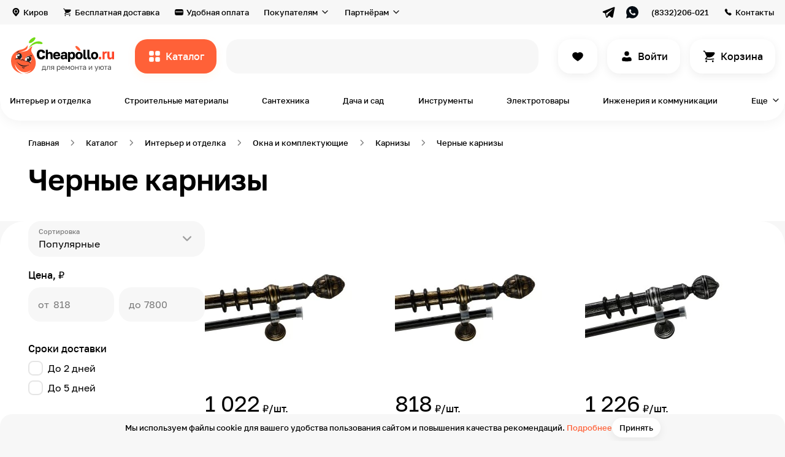

--- FILE ---
content_type: text/html; charset=UTF-8
request_url: https://cheapollo.ru/tag/chernyye-karnizy
body_size: 77377
content:
<!DOCTYPE html>
<html lang="ru">
<head>
    <!-- Yandex.Metrika counter -->
    <script type="text/javascript" >
        (function(m,e,t,r,i,k,a){m[i]=m[i]||function(){(m[i].a=m[i].a||[]).push(arguments)};
            m[i].l=1*new Date();k=e.createElement(t),a=e.getElementsByTagName(t)[0],k.async=1,k.src=r,a.parentNode.insertBefore(k,a)})
        (window, document, "script", "https://mc.yandex.ru/metrika/tag.js", "ym");

        ym(86052718, "init", {
            clickmap:true,
            trackLinks:true,
            accurateTrackBounce:true,
            webvisor:true,
            ecommerce:"dataLayer"
        });
    </script>
    <noscript><div><img src="https://mc.yandex.ru/watch/86052718" style="position:absolute; left:-9999px;" alt="" /></div></noscript>
    <!-- /Yandex.Metrika counter -->
    <meta name="p:domain_verify" content="87ab84639a10cecb046097baea2bcb96"/>
    <!-- Global site tag (gtag.js) - Google Analytics -->
<script async src="https://www.googletagmanager.com/gtag/js?id=G-2XL13CGG9D"></script>
<script>
  window.dataLayer = window.dataLayer || [];
  function gtag(){dataLayer.push(arguments);}
  gtag('js', new Date());

  gtag('config', 'G-2XL13CGG9D');
</script>
    <meta name="google-site-verification" content="_-Dp2d7zywdIOBLHcTWeXW-rtDBByuGwfmllgPE_YvE" />
    <meta charset="UTF-8">
    <title>Черные карнизы – купить в Кирове по доступной цене на сайте cheapollo.ru</title>
    <meta name="description" content="Черные карнизы в каталоге на сайте магазина «Чиполло» с доставкой по всей территории России. Выгодные цены на все от 818 руб. По возникающим вопросам звоните 8 (964) 250-60-21">
<meta property="og:description" content="Черные карнизы в каталоге на сайте магазина «Чиполло» с доставкой по всей территории России. Выгодные цены на все от 818 руб. По возникающим вопросам звоните 8 (964) 250-60-21">
<meta name="keywords" content="Черные карнизы купить цена">
<meta property="og:type" content="website">
<meta property="og:site_name" content="cheapollo.ru">
<meta property="og:locale" content="ru_RU">
<meta property="og:title" content="Черные карнизы – купить в Кирове по доступной цене на сайте cheapollo.ru">
<meta property="og:url" content="https://cheapollo.ru/tag/chernyye-karnizy">
<meta property="fb:pages" content="">
<meta name="robots" content="index, follow">
<link href="https://cheapollo.ru/tag/chernyye-karnizy" rel="self">
<link href="https://cheapollo.ru/tag/chernyye-karnizy" rel="first">
<link href="https://cheapollo.ru/tag/chernyye-karnizy" rel="last">
<link type="font/woff2" href="https://cheapollo.ru/statics/style/fonts/Golostextdemibold.woff2" rel="preload" as="font" crossorigin="anonymous">
<link type="font/woff2" href="https://cheapollo.ru/statics/style/fonts/Golostextregular.woff2" rel="preload" as="font" crossorigin="anonymous">
<link type="font/woff2" href="https://cheapollo.ru/statics/style/fonts/Golostextmedium.woff2" rel="preload" as="font" crossorigin="anonymous">
<link href="https://cheapollo.ru/tag/chernyye-karnizy" rel="canonical">
<link href="https://cheapollo.ru/statics/style/css/category.css" rel="stylesheet">    <meta name="viewport" content="width=device-width, initial-scale=1.0, maximum-scale=2, minimum-scale=1.0">
    <meta http-equiv="X-UA-Compatible" content="ie=edge">
    <meta name="author" content="Cheapollo">
    <meta name="csrf-param" content="_csrf">
<meta name="csrf-token" content="Ou9thNxwjfZHXzzxJaTowQiFk-vaTxJbGNS3o5KCzOpJvgXHjifrwj9vba5L1If0JevjuI8rJgRApYXx_Luoiw==">
    <link rel="apple-touch-icon-precomposed" sizes="57x57" href="https://cheapollo.ru/statics/style/img/favicon/apple-touch-icon-57x57.png">
    <link rel="apple-touch-icon-precomposed" sizes="114x114" href="https://cheapollo.ru/statics/style/img/favicon/apple-touch-icon-114x114.png">
    <link rel="apple-touch-icon-precomposed" sizes="72x72" href="https://cheapollo.ru/statics/style/img/favicon/apple-touch-icon-72x72.png">
    <link rel="apple-touch-icon-precomposed" sizes="144x144" href="https://cheapollo.ru/statics/style/img/favicon/apple-touch-icon-144x144.png">
    <link rel="apple-touch-icon-precomposed" sizes="60x60" href="https://cheapollo.ru/statics/style/img/favicon/apple-touch-icon-60x60.png">
    <link rel="apple-touch-icon-precomposed" sizes="120x120" href="https://cheapollo.ru/statics/style/img/favicon/apple-touch-icon-120x120.png">
    <link rel="apple-touch-icon-precomposed" sizes="76x76" href="https://cheapollo.ru/statics/style/img/favicon/apple-touch-icon-76x76.png">
    <link rel="apple-touch-icon-precomposed" sizes="152x152" href="https://cheapollo.ru/statics/style/img/favicon/apple-touch-icon-152x152.png">
    <link rel="icon" type="image/png" href="https://cheapollo.ru/statics/style/img/favicon/favicon-196x196.png" sizes="196x196">
    <link rel="icon" type="image/png" href="https://cheapollo.ru/statics/style/img/favicon/favicon-96x96.png" sizes="96x96">
    <link rel="icon" type="image/png" href="https://cheapollo.ru/statics/style/img/favicon/favicon-32x32.png" sizes="32x32">
    <link rel="icon" type="image/png" href="https://cheapollo.ru/statics/style/img/favicon/favicon-16x16.png" sizes="16x16">
    <link rel="icon" type="image/png" href="https://cheapollo.ru/statics/style/img/favicon/favicon-128.png" sizes="128x128">
    <!--meta(name="application-name", content=URL.substr(8))-->
    <meta name="msapplication-TileColor" content="#ffffff">
    <meta name="msapplication-TileImage" content="https://cheapollo.ru/statics/style/img/favicon/mstile-144x144.png">
    <meta name="msapplication-square70x70logo" content="https://cheapollo.ru/statics/style/img/favicon/mstile-70x70.png">
    <meta name="msapplication-square150x150logo" content="https://cheapollo.ru/statics/style/img/favicon/mstile-150x150.png">
    <meta name="msapplication-wide310x150logo" content="https://cheapollo.ru/statics/style/img/favicon/mstile-310x150.png">
    <meta name="msapplication-square310x310logo" content="https://cheapollo.ru/statics/style/img/favicon/mstile-310x310.png">
    <link rel="icon" href="https://cheapollo.ru/statics/style/img/favicon/favicon.ico" type="image/x-icon">
    <meta name='wmail-verification' content='75f147af3c80881784588054963f642e' />
    <script type="text/javascript">!function(){var t=document.createElement("script");t.type="text/javascript",t.async=!0,t.src='https://vk.com/js/api/openapi.js?169',t.onload=function(){VK.Retargeting.Init("VK-RTRG-1707081-fM6ut"),VK.Retargeting.Hit()},document.head.appendChild(t)}();</script><noscript><img src="https://vk.com/rtrg?p=VK-RTRG-1707081-fM6ut" style="position:fixed; left:-999px;" alt=""/></noscript>
   <!-- Top.Mail.Ru counter -->
    <script type="text/javascript">
    var _tmr = window._tmr || (window._tmr = []);
    _tmr.push({id: "3318114", type: "pageView", start: (new Date()).getTime()});
    (function (d, w, id) {
     if (d.getElementById(id)) return;
    var ts = d.createElement("script"); ts.type = "text/javascript"; ts.async = true; ts.id = id;
    ts.src = "https://top-fwz1.mail.ru/js/code.js";
    var f = function () {var s = d.getElementsByTagName("script")[0]; s.parentNode.insertBefore(ts, s);};
    if (w.opera == "[object Opera]") { d.addEventListener("DOMContentLoaded", f, false); } else { f(); }
    })(document, window, "tmr-code");
    </script>
    <noscript><div><img src="https://top-fwz1.mail.ru/counter?id=3318114;js=na" style="position:absolute;left:-9999px;" alt="Top.Mail.Ru" /></div></noscript>
    <!-- /Top.Mail.Ru counter -->
    <meta name="yandex-verification" content="f1e17d26288e7a32" />
    </head>
<body>

<main class="wrapper">
    <div class="header__layer" data-element="header__layer"></div>
    <div class="header-fixed" data-element="header-fixed"><div class="header-fixed__top"><div class="header-fixed__close" data-element="header-fixed__close"></div><a class="header-fixed__logo" href="https://cheapollo.ru/"><img class="header-fixed__logo-image" src="https://cheapollo.ru/statics/style/img/logo.svg" alt=""></a></div><div class="header-fixed__area"><ul class="header-fixed__list"><li class="header-fixed__item"><a class="header-fixed__link" href="https://cheapollo.ru/catalog"><img class="header-fixed__image" src="https://cheapollo.ru/statics/style/img/header-fixed/ic_catalog_black.svg" alt="Каталог" loading="lazy"><span class="header-fixed__link-text text">Каталог</span></a></li><li class="header-fixed__item"><a class="header-fixed__link" href="https://cheapollo.ru/catalog/find"><img class="header-fixed__image" src="https://cheapollo.ru/statics/style/img/header-fixed/ic_fire_orange.svg" alt="Находки" loading="lazy"><span class="header-fixed__link-text text">Находки</span></a></li><li class="header-fixed__item"><a class="header-fixed__link" href="https://cheapollo.ru/catalog/new"><img class="header-fixed__image" src="https://cheapollo.ru/statics/style/img/header-fixed/ic_diamond_purple.svg" alt="Новинки" loading="lazy"><span class="header-fixed__link-text text">Новинки</span></a></li><li class="header-fixed__item"><a class="header-fixed__link" href="https://cheapollo.ru/brands"><img class="header-fixed__image" src="https://cheapollo.ru/statics/style/img/header-fixed/ic_award.svg" alt="Бренды" loading="lazy"><span class="header-fixed__link-text text">Бренды</span></a></li><li class="header-fixed__item"><a class="header-fixed__link" href="https://cheapollo.ru/tag/tovary-ruchnoy-raboty"><img class="header-fixed__image" src="https://cheapollo.ru/statics/style/img/header-fixed/ic_handmade.svg" alt="Ручная работа" loading="lazy"><span class="header-fixed__link-text text">Ручная работа</span></a></li></ul><ul class="header-fixed__list"><li class="header-fixed__item"><a class="header-fixed__link" href="https://cheapollo.ru/cabinet"><img class="header-fixed__image" src="https://cheapollo.ru/statics/style/img/header-fixed/ic_user_black.svg" alt="Вход или регистрация" loading="lazy"><span class="header-fixed__link-text text">Вход или регистрация</span></a></li><li class="header-fixed__item"></li><li class="header-fixed__item"><a class="header-fixed__link" href="https://cheapollo.ru/favorites"><img class="header-fixed__image" src="https://cheapollo.ru/statics/style/img/header-fixed/ic_heart_black.svg" alt="Избранное" loading="lazy"><span class="header-fixed__link-text text">Избранное</span></a></li><li class="header-fixed__item"></li></ul><ul class="header-fixed__list"><li class="header-fixed__item"><a class="header-fixed__link" href="https://cheapollo.ru/delivery"><img class="header-fixed__image" src="https://cheapollo.ru/statics/style/img/header-fixed/ic_card_black.svg" alt="Бесплатная доставка" loading="lazy"><span class="header-fixed__link-text text">Бесплатная доставка</span></a></li><li class="header-fixed__item"><a class="header-fixed__link" href="https://cheapollo.ru/payment"><img class="header-fixed__image" src="https://cheapollo.ru/statics/style/img/header-fixed/ic_payment_black.svg" alt="Удобная оплата" loading="lazy"><span class="header-fixed__link-text text">Удобная оплата</span></a></li><li class="header-fixed__item"><a class="header-fixed__link" href="https://cheapollo.ru/guarantee"><img class="header-fixed__image" src="https://cheapollo.ru/statics/style/img/header-fixed/ic_shield_black.svg" alt="Гарантия и возврат" loading="lazy"><span class="header-fixed__link-text text">Гарантия и возврат</span></a></li><li class="header-fixed__item"><a class="header-fixed__link" href="https://cheapollo.ru/#faq"><img class="header-fixed__image" src="https://cheapollo.ru/statics/style/img/header-fixed/ic_chat_black.svg" alt="Вопрос-ответ" loading="lazy"><span class="header-fixed__link-text text">Вопрос-ответ</span></a></li><li class="header-fixed__item"><a class="header-fixed__link" href="https://cheapollo.ru/about"><img class="header-fixed__image" src="https://cheapollo.ru/statics/style/img/header-fixed/ic_about.svg" alt="О маркетплейсе" loading="lazy"><span class="header-fixed__link-text text">О маркетплейсе</span></a></li><li class="header-fixed__item"><a class="header-fixed__link" href="https://cheapollo.ru/showroom"><img class="header-fixed__image" src="https://cheapollo.ru/statics/style/img/header-fixed/ic_showroom.svg" alt="Шоурум" loading="lazy"><span class="header-fixed__link-text text">Шоурум</span></a></li><li class="header-fixed__item"><a class="header-fixed__link" href="https://cheapollo.ru/help"><img class="header-fixed__image" src="https://cheapollo.ru/statics/style/img/header-fixed/is_book_check.svg" alt="Помощь" loading="lazy"><span class="header-fixed__link-text text">Помощь</span></a></li><li class="header-fixed__item"><a class="header-fixed__link" href="https://cheapollo.ru/journal"><img class="header-fixed__image" src="https://cheapollo.ru/statics/style/img/header-fixed/is_book-open.svg" alt="Журнал" loading="lazy"><span class="header-fixed__link-text text">Журнал</span></a></li></ul><ul class="header-fixed__list"><li class="header-fixed__item"><a class="header-fixed__link" href="https://seller.cheapollo.ru"><img class="header-fixed__image" src="https://cheapollo.ru/statics/style/img/header-fixed/ic_bag_black.svg" alt="Как продавать?" loading="lazy"><span class="header-fixed__link-text text">Как продавать?</span></a></li><li class="header-fixed__item"><a class="header-fixed__link" href="https://seller.cheapollo.ru/promotion"><img class="header-fixed__image" src="https://cheapollo.ru/statics/style/img/header-fixed/ic_bullhorn_black.svg" alt="Реклама на сервисе" loading="lazy"><span class="header-fixed__link-text text">Реклама на сервисе</span></a></li></ul><ul class="header-fixed__list"><li class="header-fixed__item"><button type="button" class="header-fixed__link" data-role="geolocation"><img class="header-fixed__image" src="https://cheapollo.ru/statics/style/img/header-fixed/ic_location_black.svg" alt="Киров" loading="lazy"><span class="header-fixed__link-text text">Киров</span></button></li><li class="header-fixed__item"><a class="header-fixed__link" href="https://cheapollo.ru/contacts"><img class="header-fixed__image" src="https://cheapollo.ru/statics/style/img/header-fixed/ic_phone_black.svg" alt="Контакты" loading="lazy"><span class="header-fixed__link-text text">Контакты</span></a></li><li class="header-fixed__item"><a class="header-fixed__link" href="https://cheapollo.ru/career"><img class="header-fixed__image" src="https://cheapollo.ru/statics/style/img/header-fixed/ic_career.svg" alt="Вакансии" loading="lazy"><span class="header-fixed__link-text text">Вакансии</span></a></li></ul></div></div>    <header class="header" data-element="header">
    <div class="header__top" data-element="header__top">
        <div class="header__cont cont">
            <div class="header__top-inner">
            <button type="button" class="header__top-item text-small header__top-item_geo link_grey" data-role="geolocation">Киров</button><a class="header__top-item text-small link_grey header__top-item_delivery" href="https://cheapollo.ru/delivery">Бесплатная доставка</a><a class="header__top-item text-small link_grey header__top-item_payment" href="https://cheapollo.ru/payment">Удобная оплата</a><div class="header__top-select"><span class="header__top-select-name text-small">Покупателям</span><div class="header__top-select-box"><ul class="header__top-select-list"><li class="header__top-select-item"><a class="header__top-select-link" href="https://cheapollo.ru/guarantee"><img class="header__top-select-image" src="https://cheapollo.ru/statics/style/img/ic_shield.svg" alt="Гарантии и возврат"><span class="header__top-select-span">Гарантии и возврат</span></a></li><li class="header__top-select-item"><a class="header__top-select-link" href="https://cheapollo.ru/#faq"><img class="header__top-select-image" src="https://cheapollo.ru/statics/style/img/ic_chat.svg" alt="Вопрос-ответ"><span class="header__top-select-span">Вопрос-ответ</span></a></li><li class="header__top-select-item"><a class="header__top-select-link" href="https://cheapollo.ru/about"><img class="header__top-select-image" src="https://cheapollo.ru/statics/style/img/ic_about.svg" alt="О маркетплейсе"><span class="header__top-select-span">О маркетплейсе</span></a></li><li class="header__top-select-item"><a class="header__top-select-link" href="https://cheapollo.ru/showroom"><img class="header__top-select-image" src="https://cheapollo.ru/statics/style/img/ic_showroom.svg" alt="Шоурум"><span class="header__top-select-span">Шоурум</span></a></li><li class="header__top-select-item"><a class="header__top-select-link" href="https://cheapollo.ru/help"><img class="header__top-select-image" src="https://cheapollo.ru/statics/style/img/is_book_check.svg" alt="Помощь"><span class="header__top-select-span">Помощь</span></a></li><li class="header__top-select-item"><a class="header__top-select-link" href="https://cheapollo.ru/journal"><img class="header__top-select-image" src="https://cheapollo.ru/statics/style/img/is_book-open.svg" alt="Журнал"><span class="header__top-select-span">Журнал</span></a></li></ul></div></div><div class="header__top-select"><span class="header__top-select-name text-small">Партнёрам</span><div class="header__top-select-box"><ul class="header__top-select-list"><li class="header__top-select-item"><a class="header__top-select-link" href="https://seller.cheapollo.ru"><img class="header__top-select-image" src="https://cheapollo.ru/statics/style/img/ic_bag.svg" alt="Как продавать?"><span class="header__top-select-span">Как продавать?</span></a></li><li class="header__top-select-item"><a class="header__top-select-link" href="https://seller.cheapollo.ru/promotion"><img class="header__top-select-image" src="https://cheapollo.ru/statics/style/img/ic_bullhorn.svg" alt="Реклама на сервисе"><span class="header__top-select-span">Реклама на сервисе</span></a></li></ul></div></div><div class="header__top-socials"><a class="header__top-socials-link" href="https://t.me/cheap_ollo" target="_blank"><img class="header__top-socials-image" src="https://cheapollo.ru/statics/style/img/ic_telegram_black.svg" alt=""></a><a class="header__top-socials-link" href="https://wa.me/79127001393" target="_blank"><img class="header__top-socials-image" src="https://cheapollo.ru/statics/style/img/ic_whatsapp_black.svg" alt=""></a></div><a class="header__top-item text-small header__top-item_phone link_grey" href="tel:+79642506021">(8332)206-021</a><a class="header__top-item text-small header__top-item_contacts link_grey" href="https://cheapollo.ru/contacts">Контакты</a>            </div>
        </div>
    </div>
    <div class="header__bottom">
        <div class="header__cont cont">
            <div class="header__bottom-inner">
                <a class="header__logo" href="https://cheapollo.ru/"><img class="header__logo-img" src="https://cheapollo.ru/statics/style/img/logo.svg" alt="Cheapollo"></a>                <button class="header__catalog button-orange text" data-role="open-catalog-nav">Каталог</button>

                <form class="header__search-form" action="https://cheapollo.ru/search" method="GET" id="header__search-form" data-element="header__search-form">
                    <label class="header__search-label">
                        <div class="header__search-box input-animate-box">
                            <input class="header__search-input text input input-animate" type="search" placeholder=" " name="query" data-element="header__search-input" value="">
                            <span class="input-animate-placeholder" data-element="header__search-input-placeholder" data-placeholder-list="[&quot;всё для дома и ремонта&quot;,&quot;кровать&quot;,&quot;обои в детскую&quot;,&quot;грунтовка&quot;,&quot;картина&quot;,&quot;интерьерная рейка&quot;,&quot;свеча&quot;]">Поиск</span>
                        </div>
                    </label>
                    <button class="header__search-btn header__search-btn_submit button-orange text" type="submit">Все результаты</button>
                    <button class="header__search-btn header__search-btn_close button-white text" type="button" data-element="header__search-btn_close">Закрыть</button>
                </form>
                <div class="header__search-close-mobile" data-element="header__search-close-mobile"></div>
        <!--                <a class="header__button header__button_compare button-white button-white" href="#" data-element="header__button"></a>-->
                <a class="header__button header__button_like button-white button-white" href="https://cheapollo.ru/favorites" data-element="header__button"></a><a class="header__button header__button_sign-in button-white button-white text" href="https://cheapollo.ru/cabinet/login" data-element="header__button">Войти</a>                <a class="header__button header__button_basket button-white button-white text" href="https://cheapollo.ru/cart" data-element="header__button" data-basket-count="0">
                    Корзина                </a>
            </div>
        </div>
    </div>
    <div class="header__categories">
        <div class="header__cont cont">
            <div class="header__categories-list" data-element="header__categories-list">
            <a class="header__categories-item text-small" href="https://cheapollo.ru/catalog/interyer-i-otdelka">Интерьер и отделка</a><a class="header__categories-item text-small" href="https://cheapollo.ru/catalog/stroitelnyye-materialy">Строительные материалы</a><a class="header__categories-item text-small" href="https://cheapollo.ru/catalog/santekhnika">Сантехника</a><a class="header__categories-item text-small" href="https://cheapollo.ru/catalog/sad-i-dosug">Дача и сад</a><a class="header__categories-item text-small" href="https://cheapollo.ru/catalog/instrumenty">Инструменты</a><a class="header__categories-item text-small" href="https://cheapollo.ru/catalog/elektrotovary">Электротовары</a><a class="header__categories-item text-small" href="https://cheapollo.ru/catalog/inzheneriya-i-kommunikatsii">Инженерия и коммуникации</a><button type="button" class="header__categories-item header__categories-item_more text-small" data-role="open-catalog-nav" data-type="more">Еще</button><div class="catalog-modal" data-element="catalog-modal"><div class="catalog-modal__cont cont"><button type="button" class="category-cap__back link_grey text-small" data-element="category-cap__back">Назад</button><div class="catalog-modal__list catalog-modal__list_modal" data-element="catalog-modal__list_modal"><a class="catalog-modal__item catalog-modal__item_finds-of-the-day" href="https://cheapollo.ru/catalog/find"><span class="catalog-modal__name">Находки дня</span><picture class="catalog-modal__picture"><source srcset="https://cheapollo.ru/statics/style/img/catalog-modal/catalog-modal-1_120.webp 1x, https://cheapollo.ru/statics/style/img/catalog-modal/catalog-modal-1_240.webp 2x" type="image/webp" media="(max-width: 1240px)"><img class="catalog-modal__image" src="https://cheapollo.ru/statics/style/img/catalog-modal/catalog-modal-1.png" alt="Находки дня" loading="lazy"</picture></a><a class="catalog-modal__item catalog-modal__item_new-catalog" href="https://cheapollo.ru/catalog/new"><span class="catalog-modal__name">Новинки каталога</span><picture class="catalog-modal__picture"><source srcset="https://cheapollo.ru/statics/style/img/catalog-modal/catalog-modal-2_120.webp 1x, https://cheapollo.ru/statics/style/img/catalog-modal/catalog-modal-2_240.webp 2x" type="image/webp" media="(max-width: 1240px)"><img class="catalog-modal__image" src="https://cheapollo.ru/statics/style/img/catalog-modal/catalog-modal-2.png" alt="Новинки каталога" loading="lazy"</picture></a><div class="catalog-modal__item" data-category="true" data-category-id="1281"><span class="catalog-modal__name">Товары для гостиной</span><picture class="catalog-modal__picture"><source srcset="https://cheapollo.ru/statics/thumbnails/93/9354be063684b74771bf0d75149ccf58.webp 1x, https://cheapollo.ru/statics/thumbnails/ed/ede48be8184dbf7e0ae1e88282b0633b.webp 2x" media="(max-width: 1240px)" type="image/webp"><img class="catalog-modal__image" src="https://cheapollo.ru/statics/thumbnails/fb/fb469f89e03a474f9ff0705a823885fd.png" alt="Товары для гостиной" loading="lazy"></picture></div><div class="catalog-modal__item" data-category="true" data-category-id="1291"><span class="catalog-modal__name">Товары для спальни</span><picture class="catalog-modal__picture"><source srcset="https://cheapollo.ru/statics/thumbnails/2b/2b59d1dd928f7ed31708b2ebee6be5b8.webp 1x, https://cheapollo.ru/statics/thumbnails/1f/1f832693486a426da5b3e19e46b0dcb0.webp 2x" media="(max-width: 1240px)" type="image/webp"><img class="catalog-modal__image" src="https://cheapollo.ru/statics/thumbnails/8e/8ed22ceffa20c80b093bd29ec5c7bd11.png" alt="Товары для спальни" loading="lazy"></picture></div><div class="catalog-modal__item" data-category="true" data-category-id="1301"><span class="catalog-modal__name">Товары для ванной комнаты</span><picture class="catalog-modal__picture"><source srcset="https://cheapollo.ru/statics/thumbnails/8c/8cd7061317bd3cb42145a03191ebb754.webp 1x, https://cheapollo.ru/statics/thumbnails/f1/f12bd12fe00596745a9baa4e2b2b80f2.webp 2x" media="(max-width: 1240px)" type="image/webp"><img class="catalog-modal__image" src="https://cheapollo.ru/statics/thumbnails/c6/c62a74ffcecff7ed5f6fe7a97b0c5f70.png" alt="Товары для ванной комнаты" loading="lazy"></picture></div><div class="catalog-modal__item" data-category="true" data-category-id="1311"><span class="catalog-modal__name">Товары для детской</span><picture class="catalog-modal__picture"><source srcset="https://cheapollo.ru/statics/thumbnails/43/43e94dae71b4efd47c4249c506e5f90e.webp 1x, https://cheapollo.ru/statics/thumbnails/af/af34fdc5284e4997cf73e55bc25a8247.webp 2x" media="(max-width: 1240px)" type="image/webp"><img class="catalog-modal__image" src="https://cheapollo.ru/statics/thumbnails/5b/5bae109edd514cf26dd8548bd5e0acc3.png" alt="Товары для детской" loading="lazy"></picture></div><div class="catalog-modal__item" data-category="true" data-category-id="1331"><span class="catalog-modal__name">Товары для кухни</span><picture class="catalog-modal__picture"><source srcset="https://cheapollo.ru/statics/thumbnails/a9/a962116b92b2bce94e3dbd7615eaa0b3.webp 1x, https://cheapollo.ru/statics/thumbnails/33/3325edd80e9ffda3fcd201b81fa3c564.webp 2x" media="(max-width: 1240px)" type="image/webp"><img class="catalog-modal__image" src="https://cheapollo.ru/statics/thumbnails/ba/baedb00f8e97f8d49b516d09825db2f6.png" alt="Товары для кухни" loading="lazy"></picture></div><div class="catalog-modal__item" data-category="true" data-category-id="1341"><span class="catalog-modal__name">Товары для прихожей</span><picture class="catalog-modal__picture"><source srcset="https://cheapollo.ru/statics/thumbnails/90/90332d9d3eff56139031fa6cf9edc6ab.webp 1x, https://cheapollo.ru/statics/thumbnails/7a/7ac8dd84b894e1914692e77df2ccf3e7.webp 2x" media="(max-width: 1240px)" type="image/webp"><img class="catalog-modal__image" src="https://cheapollo.ru/statics/thumbnails/fc/fcd29f0b381dd1b71f0e58876315ef12.png" alt="Товары для прихожей" loading="lazy"></picture></div><div class="catalog-modal__item" data-category="true" data-category-id="1351"><span class="catalog-modal__name">Товары для офиса</span><picture class="catalog-modal__picture"><source srcset="https://cheapollo.ru/statics/thumbnails/a3/a39088441d7284c42bd188520c91e5dc.webp 1x, https://cheapollo.ru/statics/thumbnails/1e/1e888573b8ce50bb7e6cc86f9e06bf2f.webp 2x" media="(max-width: 1240px)" type="image/webp"><img class="catalog-modal__image" src="https://cheapollo.ru/statics/thumbnails/1e/1e0d3fae6a27077e9d11a7fa8aee1fbb.png" alt="Товары для офиса" loading="lazy"></picture></div><div class="catalog-modal__item" data-category="true" data-category-id="1361"><span class="catalog-modal__name">Товары для балкона</span><picture class="catalog-modal__picture"><source srcset="https://cheapollo.ru/statics/thumbnails/c6/c60267fdb11ac5a26c4bff28832b86a1.webp 1x, https://cheapollo.ru/statics/thumbnails/6e/6ee58f63bcfc8ebce4b34f10c042c9ce.webp 2x" media="(max-width: 1240px)" type="image/webp"><img class="catalog-modal__image" src="https://cheapollo.ru/statics/thumbnails/f2/f2388aa7d140d3d076d74b23e422f445.png" alt="Товары для балкона" loading="lazy"></picture></div><div class="catalog-modal__item" data-category="true" data-category-id="1761"><span class="catalog-modal__name">Товары для сада и дачи</span><picture class="catalog-modal__picture"><source srcset="https://cheapollo.ru/statics/thumbnails/cf/cfb26084a4a9b4dee71a9eee9d7fd94e.webp 1x, https://cheapollo.ru/statics/thumbnails/14/1450488c59748614fa10021a5d0487a5.webp 2x" media="(max-width: 1240px)" type="image/webp"><img class="catalog-modal__image" src="https://cheapollo.ru/statics/thumbnails/79/791bc3612df2a1de9dd244cf2b6d6b65.png" alt="Товары для сада и дачи" loading="lazy"></picture></div><a class="catalog-modal__item catalog-modal__item_all-catalog" href="https://cheapollo.ru/catalog"><span class="catalog-modal__name">Весь каталог →</span><picture class="catalog-modal__picture"><source srcset="https://cheapollo.ru/statics/style/img/catalog-modal/catalog-modal-3_120.webp 1x, https://cheapollo.ru/statics/style/img/catalog-modal/catalog-modal-3_240.webp 2x" type="image/webp" media="(max-width: 1240px)"><img class="catalog-modal__image" src="https://cheapollo.ru/statics/style/img/catalog-modal/catalog-modal-3.png" alt="Весь каталог →" loading="lazy"</picture></a></div><button type="button" class="category-cap__back link_grey text-small" data-element="category-cap__back">Назад</button><div class="category-cap__list category-cap__list_hidden category-cap__list_modal" data-inner-category-id="" data-element="category-cap__list"><div class="category-cap__link category-cap__link_hidden" data-category-cap-link-all="true" data-inner-category-id-1="1281" data-category-cap-link-id="1391" data-element="category-cap__link"><p class="category-cap__link-text text">Шкафы и стеллажи</p><picture class="category-cap__picture"><source srcset="https://cheapollo.ru/statics/thumbnails/2b/2bf356dcf26ad159382f2c3f195430e3.webp" type="image/webp"><img class="category-cap__image" src="https://cheapollo.ru/statics/thumbnails/63/63f466c0d5c5f259aa6004a34fd8e979.png" alt="Шкафы и стеллажи" title="Шкафы и стеллажи" loading="lazy"></picture></div><div class="category-cap__link category-cap__link_hidden" data-category-cap-link-all="true" data-inner-category-id-1="1281" data-category-cap-link-id="1401" data-element="category-cap__link"><p class="category-cap__link-text text">Диваны и кресла</p><picture class="category-cap__picture"><source srcset="https://cheapollo.ru/statics/thumbnails/f1/f14e19de26fa164bcde686cda74cb110.webp" type="image/webp"><img class="category-cap__image" src="https://cheapollo.ru/statics/thumbnails/2a/2afc307da4b3d4e13280480eb98ff4a5.png" alt="Диваны и кресла" title="Диваны и кресла" loading="lazy"></picture></div><div class="category-cap__link category-cap__link_hidden" data-category-cap-link-all="true" data-inner-category-id-1="1281" data-category-cap-link-id="1411" data-element="category-cap__link"><p class="category-cap__link-text text">Столы для гостиной</p><picture class="category-cap__picture"><source srcset="https://cheapollo.ru/statics/thumbnails/7f/7fb98dae001e03f6918f14174e22a6bd.webp" type="image/webp"><img class="category-cap__image" src="https://cheapollo.ru/statics/thumbnails/86/86acae112f396c291d2b18e83afe6ada.png" alt="Столы для гостиной" title="Столы для гостиной" loading="lazy"></picture></div><div class="category-cap__link category-cap__link_hidden" data-category-cap-link-all="true" data-inner-category-id-1="1281" data-category-cap-link-id="1561" data-element="category-cap__link"><p class="category-cap__link-text text">Тумбы и комоды</p><picture class="category-cap__picture"><source srcset="https://cheapollo.ru/statics/thumbnails/25/25fd90b9a0c9b34429da46608ba47891.webp" type="image/webp"><img class="category-cap__image" src="https://cheapollo.ru/statics/thumbnails/01/01f9f622a550b9135e041a5cb4f36766.png" alt="Тумбы и комоды" title="Тумбы и комоды" loading="lazy"></picture></div><div class="category-cap__link category-cap__link_hidden" data-category-cap-link-all="true" data-inner-category-id-1="1281" data-category-cap-link-id="1591" data-element="category-cap__link"><p class="category-cap__link-text text">Отделка стен в гостиной</p><picture class="category-cap__picture"><source srcset="https://cheapollo.ru/statics/thumbnails/00/0061fe7dfffe2ed13b8fc332d09249b7.webp" type="image/webp"><img class="category-cap__image" src="https://cheapollo.ru/statics/thumbnails/23/23436e2e421ad64c468b305a6ad29714.png" alt="Отделка стен в гостиной" title="Отделка стен в гостиной" loading="lazy"></picture></div><div class="category-cap__link category-cap__link_hidden" data-category-cap-link-all="true" data-inner-category-id-1="1281" data-category-cap-link-id="1601" data-element="category-cap__link"><p class="category-cap__link-text text">Декор в гостиную</p><picture class="category-cap__picture"><source srcset="https://cheapollo.ru/statics/thumbnails/9f/9fad34a8e4bba019058765671a55dbf7.webp" type="image/webp"><img class="category-cap__image" src="https://cheapollo.ru/statics/thumbnails/cd/cd6834b02314e387211a85e1b18115d8.png" alt="Декор в гостиную" title="Декор в гостиную" loading="lazy"></picture></div><div class="category-cap__link category-cap__link_hidden" data-category-cap-link-all="true" data-inner-category-id-1="1281" data-category-cap-link-id="1621" data-element="category-cap__link"><p class="category-cap__link-text text">Освещение для гостиной</p><picture class="category-cap__picture"><source srcset="https://cheapollo.ru/statics/thumbnails/8e/8e99a02d8e18fb11c44b3c54912d04ab.webp" type="image/webp"><img class="category-cap__image" src="https://cheapollo.ru/statics/thumbnails/1b/1bef308e8173f6435c383c0f50a5f8b6.png" alt="Освещение для гостиной" title="Освещение для гостиной" loading="lazy"></picture></div><div class="category-cap__link category-cap__link_hidden" data-category-cap-link-all="true" data-inner-category-id-1="1291" data-category-cap-link-id="1421" data-element="category-cap__link"><p class="category-cap__link-text text">Кровати для спальни</p><picture class="category-cap__picture"><source srcset="https://cheapollo.ru/statics/thumbnails/59/59f46ed9736a0555234744e8e494519d.webp" type="image/webp"><img class="category-cap__image" src="https://cheapollo.ru/statics/thumbnails/72/72cc5d9631d26d49ff0e718cadc9eee4.png" alt="Кровати для спальни" title="Кровати для спальни" loading="lazy"></picture></div><div class="category-cap__link category-cap__link_hidden" data-category-cap-link-all="true" data-inner-category-id-1="1291" data-category-cap-link-id="1431" data-element="category-cap__link"><p class="category-cap__link-text text">Матрасы</p><picture class="category-cap__picture"><source srcset="https://cheapollo.ru/statics/thumbnails/40/40dc70a7e9009e6a6f2cc6dfbdee391d.webp" type="image/webp"><img class="category-cap__image" src="https://cheapollo.ru/statics/thumbnails/01/01cbe18ae651490567cd530d83bd5f5a.png" alt="Матрасы" title="Матрасы" loading="lazy"></picture></div><div class="category-cap__link category-cap__link_hidden" data-category-cap-link-all="true" data-inner-category-id-1="1291" data-category-cap-link-id="1441" data-element="category-cap__link"><p class="category-cap__link-text text">Текстиль для спальни</p><picture class="category-cap__picture"><source srcset="https://cheapollo.ru/statics/thumbnails/b8/b88043eb7f0b9f4c6d512b009fc39874.webp" type="image/webp"><img class="category-cap__image" src="https://cheapollo.ru/statics/thumbnails/17/1790f630b9fea81761726248e72e9992.png" alt="Текстиль для спальни" title="Текстиль для спальни" loading="lazy"></picture></div><div class="category-cap__link category-cap__link_hidden" data-category-cap-link-all="true" data-inner-category-id-1="1291" data-category-cap-link-id="1551" data-element="category-cap__link"><p class="category-cap__link-text text">Мебель для спальни</p><picture class="category-cap__picture"><source srcset="https://cheapollo.ru/statics/thumbnails/4f/4f3b948da441d2d0393a04c26c6c9770.webp" type="image/webp"><img class="category-cap__image" src="https://cheapollo.ru/statics/thumbnails/20/20f8c89c8503fe2f3751ce8a32a68295.png" alt="Мебель для спальни" title="Мебель для спальни" loading="lazy"></picture></div><div class="category-cap__link category-cap__link_hidden" data-category-cap-link-all="true" data-inner-category-id-1="1291" data-category-cap-link-id="1611" data-element="category-cap__link"><p class="category-cap__link-text text">Освещение для спальни</p><picture class="category-cap__picture"><source srcset="https://cheapollo.ru/statics/thumbnails/46/46616da53caed5322d2abc85e0df68f4.webp" type="image/webp"><img class="category-cap__image" src="https://cheapollo.ru/statics/thumbnails/1e/1e7a0d7efb20904e192ad4144a005fef.png" alt="Освещение для спальни" title="Освещение для спальни" loading="lazy"></picture></div><div class="category-cap__link category-cap__link_hidden" data-category-cap-link-all="true" data-inner-category-id-1="1291" data-category-cap-link-id="1911" data-element="category-cap__link"><p class="category-cap__link-text text">Отделка стен в спальне</p><picture class="category-cap__picture"><source srcset="https://cheapollo.ru/statics/thumbnails/08/084d602f430012c88984e72b845bc6a9.webp" type="image/webp"><img class="category-cap__image" src="https://cheapollo.ru/statics/thumbnails/c7/c74dcd38fdcf51fa53032e57b65d30ba.png" alt="Отделка стен в спальне" title="Отделка стен в спальне" loading="lazy"></picture></div><div class="category-cap__link category-cap__link_hidden" data-category-cap-link-all="true" data-inner-category-id-1="1301" data-category-cap-link-id="1451" data-element="category-cap__link"><p class="category-cap__link-text text">Сантехника для ванной</p><picture class="category-cap__picture"><source srcset="https://cheapollo.ru/statics/thumbnails/5b/5b0a0566c53307e1e05a56aac6403c87.webp" type="image/webp"><img class="category-cap__image" src="https://cheapollo.ru/statics/thumbnails/c2/c21225f1c4ce79fc8b17880bbd542115.png" alt="Сантехника для ванной" title="Сантехника для ванной" loading="lazy"></picture></div><div class="category-cap__link category-cap__link_hidden" data-category-cap-link-all="true" data-inner-category-id-1="1301" data-category-cap-link-id="1461" data-element="category-cap__link"><p class="category-cap__link-text text">Мебель для ванной</p><picture class="category-cap__picture"><source srcset="https://cheapollo.ru/statics/thumbnails/00/0043a6e5ee0df853fed7ad12233805a3.webp" type="image/webp"><img class="category-cap__image" src="https://cheapollo.ru/statics/thumbnails/70/70f6f55be7e03b1c45eaed3cdcc2f1a3.png" alt="Мебель для ванной" title="Мебель для ванной" loading="lazy"></picture></div><div class="category-cap__link category-cap__link_hidden" data-category-cap-link-all="true" data-inner-category-id-1="1301" data-category-cap-link-id="1471" data-element="category-cap__link"><p class="category-cap__link-text text">Аксессуары для ванной</p><picture class="category-cap__picture"><source srcset="https://cheapollo.ru/statics/thumbnails/f3/f3d219ede0af1a10c2399522e4a54e44.webp" type="image/webp"><img class="category-cap__image" src="https://cheapollo.ru/statics/thumbnails/c5/c50d21e7e475b73f2fff6ac5e8408861.png" alt="Аксессуары для ванной" title="Аксессуары для ванной" loading="lazy"></picture></div><div class="category-cap__link category-cap__link_hidden" data-category-cap-link-all="true" data-inner-category-id-1="1301" data-category-cap-link-id="1481" data-element="category-cap__link"><p class="category-cap__link-text text">Хранение и уборка</p><picture class="category-cap__picture"><source srcset="https://cheapollo.ru/statics/thumbnails/4b/4b2fcd40416207dfcd869d8fb92cac2e.webp" type="image/webp"><img class="category-cap__image" src="https://cheapollo.ru/statics/thumbnails/a5/a5e60fbcb07c086291a191fa02f45e43.png" alt="Хранение и уборка" title="Хранение и уборка" loading="lazy"></picture></div><div class="category-cap__link category-cap__link_hidden" data-category-cap-link-all="true" data-inner-category-id-1="1301" data-category-cap-link-id="1491" data-element="category-cap__link"><p class="category-cap__link-text text">Полотенцесушители для ванны</p><picture class="category-cap__picture"><source srcset="https://cheapollo.ru/statics/thumbnails/ef/ef2f09f49d0cf3a2d47208e2b90de42f.webp" type="image/webp"><img class="category-cap__image" src="https://cheapollo.ru/statics/thumbnails/6b/6b776b06a3604adc520630c8ea58b674.png" alt="Полотенцесушители для ванны" title="Полотенцесушители для ванны" loading="lazy"></picture></div><div class="category-cap__link category-cap__link_hidden" data-category-cap-link-all="true" data-inner-category-id-1="1301" data-category-cap-link-id="1931" data-element="category-cap__link"><p class="category-cap__link-text text">Отделка в ванной комнате</p><picture class="category-cap__picture"><source srcset="https://cheapollo.ru/statics/thumbnails/3f/3fe48f1a0072da6db343253990625629.webp" type="image/webp"><img class="category-cap__image" src="https://cheapollo.ru/statics/thumbnails/c3/c3d3179b56ad1a4cdfa0c9ed12a15fa6.png" alt="Отделка в ванной комнате" title="Отделка в ванной комнате" loading="lazy"></picture></div><div class="category-cap__link category-cap__link_hidden" data-category-cap-link-all="true" data-inner-category-id-1="1301" data-category-cap-link-id="1951" data-element="category-cap__link"><p class="category-cap__link-text text">Стирка и сушка</p><picture class="category-cap__picture"><source srcset="https://cheapollo.ru/statics/thumbnails/b0/b0b782c4f906c38b1caffcbbd4fdd933.webp" type="image/webp"><img class="category-cap__image" src="https://cheapollo.ru/statics/thumbnails/80/8051036c524129a34fc7b8013af6c626.png" alt="Стирка и сушка" title="Стирка и сушка" loading="lazy"></picture></div><div class="category-cap__link category-cap__link_hidden" data-category-cap-link-all="true" data-inner-category-id-1="1311" data-category-cap-link-id="1501" data-element="category-cap__link"><p class="category-cap__link-text text">Мебель для детской</p><picture class="category-cap__picture"><source srcset="https://cheapollo.ru/statics/thumbnails/17/175693c4aeb59185cac0ec5227af3ac5.webp" type="image/webp"><img class="category-cap__image" src="https://cheapollo.ru/statics/thumbnails/b4/b4d5c6bda8c27373b850f06a5f6b7055.png" alt="Мебель для детской" title="Мебель для детской" loading="lazy"></picture></div><div class="category-cap__link category-cap__link_hidden" data-category-cap-link-all="true" data-inner-category-id-1="1311" data-category-cap-link-id="1671" data-element="category-cap__link"><p class="category-cap__link-text text">Кровати для детской</p><picture class="category-cap__picture"><source srcset="https://cheapollo.ru/statics/thumbnails/cb/cba269de0d9d62fc28bf9c957502eeb1.webp" type="image/webp"><img class="category-cap__image" src="https://cheapollo.ru/statics/thumbnails/09/096210d966dd81c30e3fec40a6555dcd.png" alt="Кровати для детской" title="Кровати для детской" loading="lazy"></picture></div><div class="category-cap__link category-cap__link_hidden" data-category-cap-link-all="true" data-inner-category-id-1="1311" data-category-cap-link-id="1681" data-element="category-cap__link"><p class="category-cap__link-text text">Текстиль для детской</p><picture class="category-cap__picture"><source srcset="https://cheapollo.ru/statics/thumbnails/17/1724a3999c3ce6757d85a56abc58927f.webp" type="image/webp"><img class="category-cap__image" src="https://cheapollo.ru/statics/thumbnails/a8/a83b8bd5187b9ddbe1457419912c9146.png" alt="Текстиль для детской" title="Текстиль для детской" loading="lazy"></picture></div><div class="category-cap__link category-cap__link_hidden" data-category-cap-link-all="true" data-inner-category-id-1="1311" data-category-cap-link-id="1731" data-element="category-cap__link"><p class="category-cap__link-text text">Декор для детской</p><picture class="category-cap__picture"><source srcset="https://cheapollo.ru/statics/thumbnails/63/634a11ec25a7c8dd9cbfc7bdd41699d5.webp" type="image/webp"><img class="category-cap__image" src="https://cheapollo.ru/statics/thumbnails/d7/d7bc9563bd50cafe678fab6fd7fb4474.png" alt="Декор для детской" title="Декор для детской" loading="lazy"></picture></div><div class="category-cap__link category-cap__link_hidden" data-category-cap-link-all="true" data-inner-category-id-1="1311" data-category-cap-link-id="1871" data-element="category-cap__link"><p class="category-cap__link-text text">Отделка стен в детской</p><picture class="category-cap__picture"><source srcset="https://cheapollo.ru/statics/thumbnails/8c/8c5dc63f8780a5fa539fae3e94015a9f.webp" type="image/webp"><img class="category-cap__image" src="https://cheapollo.ru/statics/thumbnails/42/4203cd6ccc08b214a4004c85e5650a68.png" alt="Отделка стен в детской" title="Отделка стен в детской" loading="lazy"></picture></div><div class="category-cap__link category-cap__link_hidden" data-category-cap-link-all="true" data-inner-category-id-1="1331" data-category-cap-link-id="1511" data-element="category-cap__link"><p class="category-cap__link-text text">Кухонные гарнитуры</p><picture class="category-cap__picture"><source srcset="https://cheapollo.ru/statics/thumbnails/83/830935ee129a278697abb69989c3b0f2.webp" type="image/webp"><img class="category-cap__image" src="https://cheapollo.ru/statics/thumbnails/19/191afe3b158445ba7afda1414e0353ee.png" alt="Кухонные гарнитуры" title="Кухонные гарнитуры" loading="lazy"></picture></div><div class="category-cap__link category-cap__link_hidden" data-category-cap-link-all="true" data-inner-category-id-1="1331" data-category-cap-link-id="1521" data-element="category-cap__link"><p class="category-cap__link-text text">Бытовая техника для кухни</p><picture class="category-cap__picture"><source srcset="https://cheapollo.ru/statics/thumbnails/80/807045d354a686877d0f803c89e8a2f9.webp" type="image/webp"><img class="category-cap__image" src="https://cheapollo.ru/statics/thumbnails/08/08729b834c4f164b6f569c7330a4a752.png" alt="Бытовая техника для кухни" title="Бытовая техника для кухни" loading="lazy"></picture></div><div class="category-cap__link category-cap__link_hidden" data-category-cap-link-all="true" data-inner-category-id-1="1331" data-category-cap-link-id="1531" data-element="category-cap__link"><p class="category-cap__link-text text">Наполнение кухни</p><picture class="category-cap__picture"><source srcset="https://cheapollo.ru/statics/thumbnails/a2/a270b4467fbca68c30c78daae5a658df.webp" type="image/webp"><img class="category-cap__image" src="https://cheapollo.ru/statics/thumbnails/3c/3cf898ef0d2de74874eaa88efe9e38b2.png" alt="Наполнение кухни" title="Наполнение кухни" loading="lazy"></picture></div><div class="category-cap__link category-cap__link_hidden" data-category-cap-link-all="true" data-inner-category-id-1="1331" data-category-cap-link-id="1541" data-element="category-cap__link"><p class="category-cap__link-text text">Кухонные столы и стулья</p><picture class="category-cap__picture"><source srcset="https://cheapollo.ru/statics/thumbnails/4b/4bd60fc6bdd13255f6e3090f71b1f60b.webp" type="image/webp"><img class="category-cap__image" src="https://cheapollo.ru/statics/thumbnails/0e/0e39df2190400e4406108c40587c5db6.png" alt="Кухонные столы и стулья" title="Кухонные столы и стулья" loading="lazy"></picture></div><div class="category-cap__link category-cap__link_hidden" data-category-cap-link-all="true" data-inner-category-id-1="1331" data-category-cap-link-id="1691" data-element="category-cap__link"><p class="category-cap__link-text text">Освещение кухни</p><picture class="category-cap__picture"><source srcset="https://cheapollo.ru/statics/thumbnails/dc/dc48bdcac1fa4cf1decc266bee15d57d.webp" type="image/webp"><img class="category-cap__image" src="https://cheapollo.ru/statics/thumbnails/e2/e2f24b5632e4f9e60188f2ee94032116.png" alt="Освещение кухни" title="Освещение кухни" loading="lazy"></picture></div><div class="category-cap__link category-cap__link_hidden" data-category-cap-link-all="true" data-inner-category-id-1="1331" data-category-cap-link-id="1921" data-element="category-cap__link"><p class="category-cap__link-text text">Отделка стен на кухне</p><picture class="category-cap__picture"><source srcset="https://cheapollo.ru/statics/thumbnails/ac/ac123693ba7add14495bdc57456646b3.webp" type="image/webp"><img class="category-cap__image" src="https://cheapollo.ru/statics/thumbnails/d9/d917a2bdb27a6a31b696dd7e28edf286.png" alt="Отделка стен на кухне" title="Отделка стен на кухне" loading="lazy"></picture></div><div class="category-cap__link category-cap__link_hidden" data-category-cap-link-all="true" data-inner-category-id-1="1341" data-category-cap-link-id="1571" data-element="category-cap__link"><p class="category-cap__link-text text">Мебель для прихожей</p><picture class="category-cap__picture"><source srcset="https://cheapollo.ru/statics/thumbnails/27/27d949dedf812074fbc013c639394e19.webp" type="image/webp"><img class="category-cap__image" src="https://cheapollo.ru/statics/thumbnails/8c/8c01731775ee71586a8609132cef06dc.png" alt="Мебель для прихожей" title="Мебель для прихожей" loading="lazy"></picture></div><div class="category-cap__link category-cap__link_hidden" data-category-cap-link-all="true" data-inner-category-id-1="1341" data-category-cap-link-id="1701" data-element="category-cap__link"><p class="category-cap__link-text text">Декор для прихожей</p><picture class="category-cap__picture"><source srcset="https://cheapollo.ru/statics/thumbnails/d2/d2d32f31126abae2b082f6ba105a0bdb.webp" type="image/webp"><img class="category-cap__image" src="https://cheapollo.ru/statics/thumbnails/26/2616edf9a3ccb32334bf63e8c390c67c.png" alt="Декор для прихожей" title="Декор для прихожей" loading="lazy"></picture></div><div class="category-cap__link category-cap__link_hidden" data-category-cap-link-all="true" data-inner-category-id-1="1351" data-category-cap-link-id="1581" data-element="category-cap__link"><p class="category-cap__link-text text">Мебель для офиса</p><picture class="category-cap__picture"><source srcset="https://cheapollo.ru/statics/thumbnails/6e/6e32549081485be11c57110d7cc32260.webp" type="image/webp"><img class="category-cap__image" src="https://cheapollo.ru/statics/thumbnails/f4/f44733156835a170bf5a37889e951d23.png" alt="Мебель для офиса" title="Мебель для офиса" loading="lazy"></picture></div><div class="category-cap__link category-cap__link_hidden" data-category-cap-link-all="true" data-inner-category-id-1="1351" data-category-cap-link-id="1741" data-element="category-cap__link"><p class="category-cap__link-text text">Освещение для офиса</p><picture class="category-cap__picture"><source srcset="https://cheapollo.ru/statics/thumbnails/c8/c8a731e4e0eb2758452ed241ec175522.webp" type="image/webp"><img class="category-cap__image" src="https://cheapollo.ru/statics/thumbnails/8c/8c7d75fb936749d8dc60eef2b51c90d6.png" alt="Освещение для офиса" title="Освещение для офиса" loading="lazy"></picture></div><div class="category-cap__link category-cap__link_hidden" data-category-cap-link-all="true" data-inner-category-id-1="1351" data-category-cap-link-id="2001" data-element="category-cap__link"><p class="category-cap__link-text text">Аксессуары для офиса</p><picture class="category-cap__picture"><source srcset="https://cheapollo.ru/statics/thumbnails/cb/cb7db64445951640804db89d14a33b07.webp" type="image/webp"><img class="category-cap__image" src="https://cheapollo.ru/statics/thumbnails/cb/cbab16eab1ffeabef59ab9dfecaf4822.png" alt="Аксессуары для офиса" title="Аксессуары для офиса" loading="lazy"></picture></div><div class="category-cap__link category-cap__link_hidden" data-category-cap-link-all="true" data-inner-category-id-1="1361" data-category-cap-link-id="1711" data-element="category-cap__link"><p class="category-cap__link-text text">Хранение и порядок</p><picture class="category-cap__picture"><source srcset="https://cheapollo.ru/statics/thumbnails/31/31c3d17482b1c27cf91428811371eced.webp" type="image/webp"><img class="category-cap__image" src="https://cheapollo.ru/statics/thumbnails/58/58bbc7b4122c021102065bbed2440c64.png" alt="Хранение и порядок" title="Хранение и порядок" loading="lazy"></picture></div><div class="category-cap__link category-cap__link_hidden" data-category-cap-link-all="true" data-inner-category-id-1="1361" data-category-cap-link-id="1721" data-element="category-cap__link"><p class="category-cap__link-text text">Декор для балкона</p><picture class="category-cap__picture"><source srcset="https://cheapollo.ru/statics/thumbnails/13/133ae61f7c220ab06b30862cd37e7159.webp" type="image/webp"><img class="category-cap__image" src="https://cheapollo.ru/statics/thumbnails/17/17476c414952919902f361947c308066.png" alt="Декор для балкона" title="Декор для балкона" loading="lazy"></picture></div><div class="category-cap__link category-cap__link_hidden" data-category-cap-link-all="true" data-inner-category-id-1="1361" data-category-cap-link-id="1751" data-element="category-cap__link"><p class="category-cap__link-text text">Мебель для теплых балконов</p><picture class="category-cap__picture"><source srcset="https://cheapollo.ru/statics/thumbnails/0b/0b6c608ed8a1434e0df64c501f32a27d.webp" type="image/webp"><img class="category-cap__image" src="https://cheapollo.ru/statics/thumbnails/f3/f3b17ab500c9f334a422d312240617c1.png" alt="Мебель для теплых балконов" title="Мебель для теплых балконов" loading="lazy"></picture></div><div class="category-cap__link category-cap__link_hidden" data-category-cap-link-all="true" data-inner-category-id-1="1761" data-category-cap-link-id="1801" data-element="category-cap__link"><p class="category-cap__link-text text">Техника для сада</p><picture class="category-cap__picture"><source srcset="https://cheapollo.ru/statics/thumbnails/4f/4f183d529b937bbab3bd833cf3b8072d.webp" type="image/webp"><img class="category-cap__image" src="https://cheapollo.ru/statics/thumbnails/ba/ba0c113ded361a7d55269f94956a59a7.png" alt="Техника для сада" title="Техника для сада" loading="lazy"></picture></div><div class="category-cap__link category-cap__link_hidden" data-category-cap-link-all="true" data-inner-category-id-1="1761" data-category-cap-link-id="1781" data-element="category-cap__link"><p class="category-cap__link-text text">Товары для отдыха на даче</p><picture class="category-cap__picture"><source srcset="https://cheapollo.ru/statics/thumbnails/13/136acab4b173881048e4cc8d65bd7876.webp" type="image/webp"><img class="category-cap__image" src="https://cheapollo.ru/statics/thumbnails/9e/9ea06263508d07bff1e6efa9ff0a59eb.png" alt="Товары для отдыха на даче" title="Товары для отдыха на даче" loading="lazy"></picture></div><div class="category-cap__link category-cap__link_hidden" data-category-cap-link-all="true" data-inner-category-id-1="1761" data-category-cap-link-id="1881" data-element="category-cap__link"><p class="category-cap__link-text text">Обустройство сада и огорода</p><picture class="category-cap__picture"><source srcset="https://cheapollo.ru/statics/thumbnails/96/96bfa56f00dcacdfca81642894c8d09a.webp" type="image/webp"><img class="category-cap__image" src="https://cheapollo.ru/statics/thumbnails/2f/2f5de69e05aa67ef131dff3b363a5a37.png" alt="Обустройство сада и огорода" title="Обустройство сада и огорода" loading="lazy"></picture></div><div class="category-cap__link category-cap__link_hidden" data-category-cap-link-all="true" data-inner-category-id-1="1761" data-category-cap-link-id="1821" data-element="category-cap__link"><p class="category-cap__link-text text">Дачная сантехника</p><picture class="category-cap__picture"><source srcset="https://cheapollo.ru/statics/thumbnails/fb/fbab436d3b06aa982ee191fe6650ee8f.webp" type="image/webp"><img class="category-cap__image" src="https://cheapollo.ru/statics/thumbnails/ab/abf497bf3ea12ce8a3bfea837899faef.png" alt="Дачная сантехника" title="Дачная сантехника" loading="lazy"></picture></div><div class="category-cap__link category-cap__link_hidden" data-category-cap-link-all="true" data-inner-category-id-1="1761" data-category-cap-link-id="1891" data-element="category-cap__link"><p class="category-cap__link-text text">Растеневодство</p><picture class="category-cap__picture"><source srcset="https://cheapollo.ru/statics/thumbnails/30/30d967572b9cde9eee4ae01a6144cdb2.webp" type="image/webp"><img class="category-cap__image" src="https://cheapollo.ru/statics/thumbnails/bc/bc08c662914a8565f66a2495b1c33922.png" alt="Растеневодство" title="Растеневодство" loading="lazy"></picture></div><div class="category-cap__link category-cap__link_hidden" data-category-cap-link-all="true" data-inner-category-id-2="1891" data-category-cap-link-id="1901" data-element="category-cap__link"><p class="category-cap__link-text text">Саженцы</p><picture class="category-cap__picture"><source srcset="https://cheapollo.ru/statics/thumbnails/1e/1e0f84cbc170f781dbba1e996d347a11.webp" type="image/webp"><img class="category-cap__image" src="https://cheapollo.ru/statics/thumbnails/84/8428681cc3a62e7c39603073d42424d5.png" alt="Саженцы" title="Саженцы" loading="lazy"></picture></div><div class="category-cap__link category-cap__link_hidden" data-category-cap-link-all="true" data-inner-category-id-1="1761" data-category-cap-link-id="1841" data-element="category-cap__link"><p class="category-cap__link-text text">Баня и сауна</p><picture class="category-cap__picture"><source srcset="https://cheapollo.ru/statics/thumbnails/76/76bf682ba9c268df9952a49bebf0818b.webp" type="image/webp"><img class="category-cap__image" src="https://cheapollo.ru/statics/thumbnails/8e/8ed2331c893b88438f77519c9888e431.png" alt="Баня и сауна" title="Баня и сауна" loading="lazy"></picture></div><div class="category-cap__link category-cap__link_hidden" data-category-cap-link-all="true" data-inner-category-id-1="1761" data-category-cap-link-id="1771" data-element="category-cap__link"><p class="category-cap__link-text text">Садовый декор</p><picture class="category-cap__picture"><source srcset="https://cheapollo.ru/statics/thumbnails/9e/9e13d539e3acc3d4fbaab77e583905f2.webp" type="image/webp"><img class="category-cap__image" src="https://cheapollo.ru/statics/thumbnails/1e/1e005340ff6f3e77cdcfaaac518a7e2f.png" alt="Садовый декор" title="Садовый декор" loading="lazy"></picture></div><div class="category-cap__link category-cap__link_hidden" data-category-cap-link-all="true" data-inner-category-id-1="1761" data-category-cap-link-id="1851" data-element="category-cap__link"><p class="category-cap__link-text text">Садовая мебель</p><picture class="category-cap__picture"><source srcset="https://cheapollo.ru/statics/thumbnails/63/6360352de9f2f5aab8da2cbae42bb0cf.webp" type="image/webp"><img class="category-cap__image" src="https://cheapollo.ru/statics/thumbnails/97/97b0a8d0b985542cc858b204722c3898.png" alt="Садовая мебель" title="Садовая мебель" loading="lazy"></picture></div><div class="category-cap__link category-cap__link_hidden" data-category-cap-link-all="true" data-inner-category-id-1="1761" data-category-cap-link-id="1791" data-element="category-cap__link"><p class="category-cap__link-text text">Садовый инвентарь</p><picture class="category-cap__picture"><source srcset="https://cheapollo.ru/statics/thumbnails/47/47debaea46f879f94578efafb56c202e.webp" type="image/webp"><img class="category-cap__image" src="https://cheapollo.ru/statics/thumbnails/48/48fbb7d149804f1e2b2701e114fa1a8b.png" alt="Садовый инвентарь" title="Садовый инвентарь" loading="lazy"></picture></div><div class="category-cap__link category-cap__link_hidden" data-category-cap-link-all="true" data-inner-category-id-1="1761" data-category-cap-link-id="1861" data-element="category-cap__link"><p class="category-cap__link-text text">Дачное отопление</p><picture class="category-cap__picture"><source srcset="https://cheapollo.ru/statics/thumbnails/d9/d9995b6e42e1efd878ae38a3e7ad437d.webp" type="image/webp"><img class="category-cap__image" src="https://cheapollo.ru/statics/thumbnails/0d/0d4db700fb0b50ec0a271825649b0309.png" alt="Дачное отопление" title="Дачное отопление" loading="lazy"></picture></div><a class="category-cap__link category-cap__link_hidden" href="https://cheapollo.ru/category/shkafy-raspashnyye" data-category-cap-link-all="true" data-inner-category-id-2="1391"><p class="category-cap__link-text text">Шкафы распашные</p><picture class="category-cap__picture"><source srcset="https://cheapollo.ru/statics/thumbnails/8e/8e93b8bbd7bb6bed1f8ca50d9dc46a90.webp" type="image/webp"><img class="category-cap__image" src="https://cheapollo.ru/statics/thumbnails/e7/e7bc527d5e0b6d1014ff3a6b399249cf.png" alt="Шкафы распашные" title="Шкафы распашные" loading="lazy"></picture></a><a class="category-cap__link category-cap__link_hidden" href="https://cheapollo.ru/category/shkafy-raspashnyye" data-category-cap-link-all="true" data-inner-category-id-2="1551"><p class="category-cap__link-text text">Шкафы распашные</p><picture class="category-cap__picture"><source srcset="https://cheapollo.ru/statics/thumbnails/8e/8e93b8bbd7bb6bed1f8ca50d9dc46a90.webp" type="image/webp"><img class="category-cap__image" src="https://cheapollo.ru/statics/thumbnails/e7/e7bc527d5e0b6d1014ff3a6b399249cf.png" alt="Шкафы распашные" title="Шкафы распашные" loading="lazy"></picture></a><a class="category-cap__link category-cap__link_hidden" href="https://cheapollo.ru/category/shkafy-raspashnyye" data-category-cap-link-all="true" data-inner-category-id-2="1581"><p class="category-cap__link-text text">Шкафы распашные</p><picture class="category-cap__picture"><source srcset="https://cheapollo.ru/statics/thumbnails/8e/8e93b8bbd7bb6bed1f8ca50d9dc46a90.webp" type="image/webp"><img class="category-cap__image" src="https://cheapollo.ru/statics/thumbnails/e7/e7bc527d5e0b6d1014ff3a6b399249cf.png" alt="Шкафы распашные" title="Шкафы распашные" loading="lazy"></picture></a><a class="category-cap__link category-cap__link_hidden" href="https://cheapollo.ru/category/shkafy-raspashnyye" data-category-cap-link-all="true" data-inner-category-id-2="1711"><p class="category-cap__link-text text">Шкафы распашные</p><picture class="category-cap__picture"><source srcset="https://cheapollo.ru/statics/thumbnails/8e/8e93b8bbd7bb6bed1f8ca50d9dc46a90.webp" type="image/webp"><img class="category-cap__image" src="https://cheapollo.ru/statics/thumbnails/e7/e7bc527d5e0b6d1014ff3a6b399249cf.png" alt="Шкафы распашные" title="Шкафы распашные" loading="lazy"></picture></a><a class="category-cap__link category-cap__link_hidden" href="https://cheapollo.ru/category/gostinyye" data-category-cap-link-all="true" data-inner-category-id-2="1391"><p class="category-cap__link-text text">Гостиные</p><picture class="category-cap__picture"><source srcset="https://cheapollo.ru/statics/thumbnails/3b/3b2d491e15f44c80642fc9185b40ab16.webp" type="image/webp"><img class="category-cap__image" src="https://cheapollo.ru/statics/thumbnails/e6/e674cce768b144be19e1c8d2fed31a13.png" alt="Гостиные" title="Гостиные" loading="lazy"></picture></a><a class="category-cap__link category-cap__link_hidden" href="https://cheapollo.ru/category/stellazhi-i-etazherki" data-category-cap-link-all="true" data-inner-category-id-2="1391"><p class="category-cap__link-text text">Стеллажи и этажерки</p><picture class="category-cap__picture"><source srcset="https://cheapollo.ru/statics/thumbnails/76/76d15e12d8ff4f41de05f90984772c17.webp" type="image/webp"><img class="category-cap__image" src="https://cheapollo.ru/statics/thumbnails/2c/2c386a8e5ae7cfc25e5e8b8bdb05df50.png" alt="Стеллажи и этажерки" title="Стеллажи и этажерки" loading="lazy"></picture></a><a class="category-cap__link category-cap__link_hidden" href="https://cheapollo.ru/category/stellazhi-i-etazherki" data-category-cap-link-all="true" data-inner-category-id-2="1581"><p class="category-cap__link-text text">Стеллажи и этажерки</p><picture class="category-cap__picture"><source srcset="https://cheapollo.ru/statics/thumbnails/76/76d15e12d8ff4f41de05f90984772c17.webp" type="image/webp"><img class="category-cap__image" src="https://cheapollo.ru/statics/thumbnails/2c/2c386a8e5ae7cfc25e5e8b8bdb05df50.png" alt="Стеллажи и этажерки" title="Стеллажи и этажерки" loading="lazy"></picture></a><a class="category-cap__link category-cap__link_hidden" href="https://cheapollo.ru/category/stellazhi-i-etazherki" data-category-cap-link-all="true" data-inner-category-id-2="1711"><p class="category-cap__link-text text">Стеллажи и этажерки</p><picture class="category-cap__picture"><source srcset="https://cheapollo.ru/statics/thumbnails/76/76d15e12d8ff4f41de05f90984772c17.webp" type="image/webp"><img class="category-cap__image" src="https://cheapollo.ru/statics/thumbnails/2c/2c386a8e5ae7cfc25e5e8b8bdb05df50.png" alt="Стеллажи и этажерки" title="Стеллажи и этажерки" loading="lazy"></picture></a><a class="category-cap__link category-cap__link_hidden" href="https://cheapollo.ru/category/stellazhi-i-etazherki" data-category-cap-link-all="true" data-inner-category-id-2="1751"><p class="category-cap__link-text text">Стеллажи и этажерки</p><picture class="category-cap__picture"><source srcset="https://cheapollo.ru/statics/thumbnails/76/76d15e12d8ff4f41de05f90984772c17.webp" type="image/webp"><img class="category-cap__image" src="https://cheapollo.ru/statics/thumbnails/2c/2c386a8e5ae7cfc25e5e8b8bdb05df50.png" alt="Стеллажи и этажерки" title="Стеллажи и этажерки" loading="lazy"></picture></a><a class="category-cap__link category-cap__link_hidden" href="https://cheapollo.ru/category/polki" data-category-cap-link-all="true" data-inner-category-id-2="1391"><p class="category-cap__link-text text">Полки</p><picture class="category-cap__picture"><source srcset="https://cheapollo.ru/statics/thumbnails/90/90dcd12d3e2949e746d840b34cd8f4dd.webp" type="image/webp"><img class="category-cap__image" src="https://cheapollo.ru/statics/thumbnails/b9/b98cbf7a1a238fd6b22f4e2274bcfdd0.png" alt="Полки" title="Полки" loading="lazy"></picture></a><a class="category-cap__link category-cap__link_hidden" href="https://cheapollo.ru/category/shkafy-kupe" data-category-cap-link-all="true" data-inner-category-id-2="1391"><p class="category-cap__link-text text">Шкафы-купе</p><picture class="category-cap__picture"><source srcset="https://cheapollo.ru/statics/thumbnails/14/1471c5ed994a1a2b4218847c2d0e2fe3.webp" type="image/webp"><img class="category-cap__image" src="https://cheapollo.ru/statics/thumbnails/6f/6f20a73eeb16f1b34a3bf7a2905a9fba.png" alt="Шкафы-купе" title="Шкафы-купе" loading="lazy"></picture></a><a class="category-cap__link category-cap__link_hidden" href="https://cheapollo.ru/category/shkafy-kupe" data-category-cap-link-all="true" data-inner-category-id-2="1551"><p class="category-cap__link-text text">Шкафы-купе</p><picture class="category-cap__picture"><source srcset="https://cheapollo.ru/statics/thumbnails/14/1471c5ed994a1a2b4218847c2d0e2fe3.webp" type="image/webp"><img class="category-cap__image" src="https://cheapollo.ru/statics/thumbnails/6f/6f20a73eeb16f1b34a3bf7a2905a9fba.png" alt="Шкафы-купе" title="Шкафы-купе" loading="lazy"></picture></a><a class="category-cap__link category-cap__link_hidden" href="https://cheapollo.ru/category/shkafy-navesnyye" data-category-cap-link-all="true" data-inner-category-id-2="1391"><p class="category-cap__link-text text">Шкафы навесные</p><picture class="category-cap__picture"><source srcset="https://cheapollo.ru/statics/thumbnails/52/52b9594b2e5aa288332b95242f51f033.webp" type="image/webp"><img class="category-cap__image" src="https://cheapollo.ru/statics/thumbnails/c0/c06acd2d6b1609e2e3ac1e782bc485d9.png" alt="Шкафы навесные" title="Шкафы навесные" loading="lazy"></picture></a><a class="category-cap__link category-cap__link_hidden" href="https://cheapollo.ru/category/banketki" data-category-cap-link-all="true" data-inner-category-id-2="1401"><p class="category-cap__link-text text">Банкетки</p><picture class="category-cap__picture"><source srcset="https://cheapollo.ru/statics/thumbnails/4e/4eb778680df1d2b26a7fd6c3f830a497.webp" type="image/webp"><img class="category-cap__image" src="https://cheapollo.ru/statics/thumbnails/3b/3b70924df5a5ade6775f3244288073dd.png" alt="Банкетки" title="Банкетки" loading="lazy"></picture></a><a class="category-cap__link category-cap__link_hidden" href="https://cheapollo.ru/category/banketki" data-category-cap-link-all="true" data-inner-category-id-2="1551"><p class="category-cap__link-text text">Банкетки</p><picture class="category-cap__picture"><source srcset="https://cheapollo.ru/statics/thumbnails/4e/4eb778680df1d2b26a7fd6c3f830a497.webp" type="image/webp"><img class="category-cap__image" src="https://cheapollo.ru/statics/thumbnails/3b/3b70924df5a5ade6775f3244288073dd.png" alt="Банкетки" title="Банкетки" loading="lazy"></picture></a><a class="category-cap__link category-cap__link_hidden" href="https://cheapollo.ru/category/banketki" data-category-cap-link-all="true" data-inner-category-id-2="1571"><p class="category-cap__link-text text">Банкетки</p><picture class="category-cap__picture"><source srcset="https://cheapollo.ru/statics/thumbnails/4e/4eb778680df1d2b26a7fd6c3f830a497.webp" type="image/webp"><img class="category-cap__image" src="https://cheapollo.ru/statics/thumbnails/3b/3b70924df5a5ade6775f3244288073dd.png" alt="Банкетки" title="Банкетки" loading="lazy"></picture></a><a class="category-cap__link category-cap__link_hidden" href="https://cheapollo.ru/category/divany" data-category-cap-link-all="true" data-inner-category-id-2="1401"><p class="category-cap__link-text text">Диваны</p><picture class="category-cap__picture"><source srcset="https://cheapollo.ru/statics/thumbnails/f5/f55e51509cd2a7c5602e5883bfa5b1e5.webp" type="image/webp"><img class="category-cap__image" src="https://cheapollo.ru/statics/thumbnails/7d/7d936d0fb571d08e21582347ce11da34.png" alt="Диваны" title="Диваны" loading="lazy"></picture></a><a class="category-cap__link category-cap__link_hidden" href="https://cheapollo.ru/category/kresla" data-category-cap-link-all="true" data-inner-category-id-2="1401"><p class="category-cap__link-text text">Кресла</p><picture class="category-cap__picture"><source srcset="https://cheapollo.ru/statics/thumbnails/4d/4d05eb301913d5c776df8ecf291596df.webp" type="image/webp"><img class="category-cap__image" src="https://cheapollo.ru/statics/thumbnails/d0/d041c1f6aa12c47e27805c74bbf2b0f5.png" alt="Кресла" title="Кресла" loading="lazy"></picture></a><a class="category-cap__link category-cap__link_hidden" href="https://cheapollo.ru/category/kresla" data-category-cap-link-all="true" data-inner-category-id-2="1751"><p class="category-cap__link-text text">Кресла</p><picture class="category-cap__picture"><source srcset="https://cheapollo.ru/statics/thumbnails/4d/4d05eb301913d5c776df8ecf291596df.webp" type="image/webp"><img class="category-cap__image" src="https://cheapollo.ru/statics/thumbnails/d0/d041c1f6aa12c47e27805c74bbf2b0f5.png" alt="Кресла" title="Кресла" loading="lazy"></picture></a><a class="category-cap__link category-cap__link_hidden" href="https://cheapollo.ru/category/pufiki" data-category-cap-link-all="true" data-inner-category-id-2="1401"><p class="category-cap__link-text text">Пуфики</p><picture class="category-cap__picture"><source srcset="https://cheapollo.ru/statics/thumbnails/4d/4df31c4a725830e47bcd0f3d3eeed8c2.webp" type="image/webp"><img class="category-cap__image" src="https://cheapollo.ru/statics/thumbnails/a8/a8f5b0e7d84f8fa8fee5b1b6b7a58e64.png" alt="Пуфики" title="Пуфики" loading="lazy"></picture></a><a class="category-cap__link category-cap__link_hidden" href="https://cheapollo.ru/category/pufiki" data-category-cap-link-all="true" data-inner-category-id-2="1551"><p class="category-cap__link-text text">Пуфики</p><picture class="category-cap__picture"><source srcset="https://cheapollo.ru/statics/thumbnails/4d/4df31c4a725830e47bcd0f3d3eeed8c2.webp" type="image/webp"><img class="category-cap__image" src="https://cheapollo.ru/statics/thumbnails/a8/a8f5b0e7d84f8fa8fee5b1b6b7a58e64.png" alt="Пуфики" title="Пуфики" loading="lazy"></picture></a><a class="category-cap__link category-cap__link_hidden" href="https://cheapollo.ru/category/pufiki" data-category-cap-link-all="true" data-inner-category-id-2="1571"><p class="category-cap__link-text text">Пуфики</p><picture class="category-cap__picture"><source srcset="https://cheapollo.ru/statics/thumbnails/4d/4df31c4a725830e47bcd0f3d3eeed8c2.webp" type="image/webp"><img class="category-cap__image" src="https://cheapollo.ru/statics/thumbnails/a8/a8f5b0e7d84f8fa8fee5b1b6b7a58e64.png" alt="Пуфики" title="Пуфики" loading="lazy"></picture></a><a class="category-cap__link category-cap__link_hidden" href="https://cheapollo.ru/category/podushki" data-category-cap-link-all="true" data-inner-category-id-2="1441"><p class="category-cap__link-text text">Подушки</p><picture class="category-cap__picture"><source srcset="https://cheapollo.ru/statics/thumbnails/d1/d1a173b04b4b71e20e60d95507b7b824.webp" type="image/webp"><img class="category-cap__image" src="https://cheapollo.ru/statics/thumbnails/2e/2e5e6105c80c55b01a3b416ee71c6bca.png" alt="Подушки" title="Подушки" loading="lazy"></picture></a><a class="category-cap__link category-cap__link_hidden" href="https://cheapollo.ru/category/shtory" data-category-cap-link-all="true" data-inner-category-id-2="1441"><p class="category-cap__link-text text">Шторы</p><picture class="category-cap__picture"><source srcset="https://cheapollo.ru/statics/thumbnails/ab/abc19dc197f82ce8013c61b8fc01e412.webp" type="image/webp"><img class="category-cap__image" src="https://cheapollo.ru/statics/thumbnails/9c/9cbf9adafd8f4613fb49987ffe8f34f4.png" alt="Шторы" title="Шторы" loading="lazy"></picture></a><a class="category-cap__link category-cap__link_hidden" href="https://cheapollo.ru/category/shtory" data-category-cap-link-all="true" data-inner-category-id-2="1601"><p class="category-cap__link-text text">Шторы</p><picture class="category-cap__picture"><source srcset="https://cheapollo.ru/statics/thumbnails/ab/abc19dc197f82ce8013c61b8fc01e412.webp" type="image/webp"><img class="category-cap__image" src="https://cheapollo.ru/statics/thumbnails/9c/9cbf9adafd8f4613fb49987ffe8f34f4.png" alt="Шторы" title="Шторы" loading="lazy"></picture></a><a class="category-cap__link category-cap__link_hidden" href="https://cheapollo.ru/category/komplekty-postelnogo-belya" data-category-cap-link-all="true" data-inner-category-id-2="1441"><p class="category-cap__link-text text">Постельное белье</p><picture class="category-cap__picture"><source srcset="https://cheapollo.ru/statics/thumbnails/94/945a3f8ea722f73652a3aacaf05c471d.webp" type="image/webp"><img class="category-cap__image" src="https://cheapollo.ru/statics/thumbnails/46/461dd9e419882bf367de237beb81af6c.png" alt="Постельное белье" title="Постельное белье" loading="lazy"></picture></a><a class="category-cap__link category-cap__link_hidden" href="https://cheapollo.ru/category/odeyala" data-category-cap-link-all="true" data-inner-category-id-2="1441"><p class="category-cap__link-text text">Одеяла</p><picture class="category-cap__picture"><source srcset="https://cheapollo.ru/statics/thumbnails/03/0328d20b45691b2cd03116a6018408bb.webp" type="image/webp"><img class="category-cap__image" src="https://cheapollo.ru/statics/thumbnails/7c/7cab1e7336e8e8822e05e6c7d4a789b3.png" alt="Одеяла" title="Одеяла" loading="lazy"></picture></a><a class="category-cap__link category-cap__link_hidden" href="https://cheapollo.ru/category/namatrasniki-zashchitnyye" data-category-cap-link-all="true" data-inner-category-id-2="1441"><p class="category-cap__link-text text">Наматрасники защитные</p><picture class="category-cap__picture"><source srcset="https://cheapollo.ru/statics/thumbnails/67/67fe16c28d1c398508e1b0570651de42.webp" type="image/webp"><img class="category-cap__image" src="https://cheapollo.ru/statics/thumbnails/64/641b245bad0693df011366f817317a11.png" alt="Наматрасники защитные" title="Наматрасники защитные" loading="lazy"></picture></a><a class="category-cap__link category-cap__link_hidden" href="https://cheapollo.ru/category/dekorativnyye-podushki" data-category-cap-link-all="true" data-inner-category-id-2="1441"><p class="category-cap__link-text text">Декоративные подушки</p><picture class="category-cap__picture"><source srcset="https://cheapollo.ru/statics/thumbnails/6e/6e35e50b14fd2d864d54d2372bff75dc.webp" type="image/webp"><img class="category-cap__image" src="https://cheapollo.ru/statics/thumbnails/e9/e9a8ed8b0b9aee1d6e183dac1fd9a930.png" alt="Декоративные подушки" title="Декоративные подушки" loading="lazy"></picture></a><a class="category-cap__link category-cap__link_hidden" href="https://cheapollo.ru/category/dushevyye-ograzhdeniya" data-category-cap-link-all="true" data-inner-category-id-2="1451"><p class="category-cap__link-text text">Душевые ограждения</p><picture class="category-cap__picture"><source srcset="https://cheapollo.ru/statics/thumbnails/f5/f5abb742b07e8c18261ec8b89b6f620b.webp" type="image/webp"><img class="category-cap__image" src="https://cheapollo.ru/statics/thumbnails/f3/f38d98270888bc93f2ec951666665c7d.png" alt="Душевые ограждения" title="Душевые ограждения" loading="lazy"></picture></a><a class="category-cap__link category-cap__link_hidden" href="https://cheapollo.ru/category/rakoviny-dlya-vannoy" data-category-cap-link-all="true" data-inner-category-id-2="1451"><p class="category-cap__link-text text">Раковины для ванной</p><picture class="category-cap__picture"><source srcset="https://cheapollo.ru/statics/thumbnails/79/79a1401a59f6059da19f2229f212f35f.webp" type="image/webp"><img class="category-cap__image" src="https://cheapollo.ru/statics/thumbnails/c3/c3d9654a94ed48f72f411a11e26b0a16.png" alt="Раковины для ванной" title="Раковины для ванной" loading="lazy"></picture></a><a class="category-cap__link category-cap__link_hidden" href="https://cheapollo.ru/category/smesiteli-dlya-rakovin-v-vannoy" data-category-cap-link-all="true" data-inner-category-id-2="1451"><p class="category-cap__link-text text">Смесители для раковин в ванной</p><picture class="category-cap__picture"><source srcset="https://cheapollo.ru/statics/thumbnails/ad/ad004623682fb5805d9a44fa510b7c4c.webp" type="image/webp"><img class="category-cap__image" src="https://cheapollo.ru/statics/thumbnails/8e/8e91ea010b823f7d9dd7085f69dbc5ef.png" alt="Смесители для раковин в ванной" title="Смесители для раковин в ванной" loading="lazy"></picture></a><a class="category-cap__link category-cap__link_hidden" href="https://cheapollo.ru/category/smesiteli-dlya-vanny-i-dusha" data-category-cap-link-all="true" data-inner-category-id-2="1451"><p class="category-cap__link-text text">Смесители для ванны и душа</p><picture class="category-cap__picture"><source srcset="https://cheapollo.ru/statics/thumbnails/87/87443a8bb9f83f8a7da0e16b71c5fdfc.webp" type="image/webp"><img class="category-cap__image" src="https://cheapollo.ru/statics/thumbnails/a9/a99637196235ced73f72e96a83593bdd.png" alt="Смесители для ванны и душа" title="Смесители для ванны и душа" loading="lazy"></picture></a><a class="category-cap__link category-cap__link_hidden" href="https://cheapollo.ru/category/tumby-dlya-vannoy" data-category-cap-link-all="true" data-inner-category-id-2="1461"><p class="category-cap__link-text text">Тумбы для ванной</p><picture class="category-cap__picture"><source srcset="https://cheapollo.ru/statics/thumbnails/39/39173d4d4cfe13e6c5d1a53f619efb67.webp" type="image/webp"><img class="category-cap__image" src="https://cheapollo.ru/statics/thumbnails/e0/e01aac4427014edb91f46928df879ac7.png" alt="Тумбы для ванной" title="Тумбы для ванной" loading="lazy"></picture></a><a class="category-cap__link category-cap__link_hidden" href="https://cheapollo.ru/category/shkafy-i-penaly-dlya-vannoy" data-category-cap-link-all="true" data-inner-category-id-2="1461"><p class="category-cap__link-text text">Шкафы и пеналы для ванной</p><picture class="category-cap__picture"><source srcset="https://cheapollo.ru/statics/thumbnails/4d/4d6371da75e49d0b23cd9e08a1b23fdd.webp" type="image/webp"><img class="category-cap__image" src="https://cheapollo.ru/statics/thumbnails/35/3573d929f64c20a23a9816713c5cf1d9.png" alt="Шкафы и пеналы для ванной" title="Шкафы и пеналы для ванной" loading="lazy"></picture></a><a class="category-cap__link category-cap__link_hidden" href="https://cheapollo.ru/category/vesy" data-category-cap-link-all="true" data-inner-category-id-2="1471"><p class="category-cap__link-text text">Весы</p><picture class="category-cap__picture"><source srcset="https://cheapollo.ru/statics/thumbnails/f6/f6716bbb302aef2e37c6e3f3237baf0f.webp" type="image/webp"><img class="category-cap__image" src="https://cheapollo.ru/statics/thumbnails/81/816b3fc49cbf7cd959eb53882e440114.png" alt="Весы" title="Весы" loading="lazy"></picture></a><a class="category-cap__link category-cap__link_hidden" href="https://cheapollo.ru/category/polotentsederzhateli" data-category-cap-link-all="true" data-inner-category-id-2="1471"><p class="category-cap__link-text text">Полотенцедержатели</p><picture class="category-cap__picture"><source srcset="https://cheapollo.ru/statics/thumbnails/d4/d458cc65e1f7d09185cd45412a83d46d.webp" type="image/webp"><img class="category-cap__image" src="https://cheapollo.ru/statics/thumbnails/51/517c44e31123e24aeb1d252d5598513f.png" alt="Полотенцедержатели" title="Полотенцедержатели" loading="lazy"></picture></a><a class="category-cap__link category-cap__link_hidden" href="https://cheapollo.ru/category/yershiki-dlya-unitaza" data-category-cap-link-all="true" data-inner-category-id-2="1471"><p class="category-cap__link-text text">Ершики для унитаза</p><picture class="category-cap__picture"><source srcset="https://cheapollo.ru/statics/thumbnails/c4/c4e7ceeeb0641d8956a7fc74bf649e9b.webp" type="image/webp"><img class="category-cap__image" src="https://cheapollo.ru/statics/thumbnails/b0/b0fc079330fd936ff33ef1949272ab64.png" alt="Ершики для унитаза" title="Ершики для унитаза" loading="lazy"></picture></a><a class="category-cap__link category-cap__link_hidden" href="https://cheapollo.ru/category/mylnitsy" data-category-cap-link-all="true" data-inner-category-id-2="1471"><p class="category-cap__link-text text">Мыльницы</p><picture class="category-cap__picture"><source srcset="https://cheapollo.ru/statics/thumbnails/aa/aa57384c81cc2c077fa58f07ea9374ab.webp" type="image/webp"><img class="category-cap__image" src="https://cheapollo.ru/statics/thumbnails/67/67a710012603e86d67bc45faf14a2b01.png" alt="Мыльницы" title="Мыльницы" loading="lazy"></picture></a><a class="category-cap__link category-cap__link_hidden" href="https://cheapollo.ru/category/derzhateli-dlya-tualetnoy-bumagi" data-category-cap-link-all="true" data-inner-category-id-2="1471"><p class="category-cap__link-text text">Держатели для туалетной бумаги</p><picture class="category-cap__picture"><source srcset="https://cheapollo.ru/statics/thumbnails/ce/cea65ecee074e0dc12bcf37d7688f336.webp" type="image/webp"><img class="category-cap__image" src="https://cheapollo.ru/statics/thumbnails/40/4034996098fee8a912ac17575f6e7c34.png" alt="Держатели для туалетной бумаги" title="Держатели для туалетной бумаги" loading="lazy"></picture></a><a class="category-cap__link category-cap__link_hidden" href="https://cheapollo.ru/category/stakany-dlya-zubnykh-shchetok" data-category-cap-link-all="true" data-inner-category-id-2="1471"><p class="category-cap__link-text text">Стаканы для зубных щеток</p><picture class="category-cap__picture"><source srcset="https://cheapollo.ru/statics/thumbnails/23/23ea9a5d95d1c582759839a95444ed8e.webp" type="image/webp"><img class="category-cap__image" src="https://cheapollo.ru/statics/thumbnails/2e/2e6ef97926871bc7cfc9cf7b70f527bf.png" alt="Стаканы для зубных щеток" title="Стаканы для зубных щеток" loading="lazy"></picture></a><a class="category-cap__link category-cap__link_hidden" href="https://cheapollo.ru/category/dispensery-i-dozatory" data-category-cap-link-all="true" data-inner-category-id-2="1471"><p class="category-cap__link-text text">Диспенсеры и дозаторы</p><picture class="category-cap__picture"><source srcset="https://cheapollo.ru/statics/thumbnails/21/218d72d5376bb659ecd881fad303b753.webp" type="image/webp"><img class="category-cap__image" src="https://cheapollo.ru/statics/thumbnails/2a/2ae5d94004bf47e88cf3927f062d756b.png" alt="Диспенсеры и дозаторы" title="Диспенсеры и дозаторы" loading="lazy"></picture></a><a class="category-cap__link category-cap__link_hidden" href="https://cheapollo.ru/category/kryuchki-dlya-vannoy" data-category-cap-link-all="true" data-inner-category-id-2="1471"><p class="category-cap__link-text text">Крючки для ванной</p><picture class="category-cap__picture"><source srcset="https://cheapollo.ru/statics/thumbnails/eb/eb39d5fa8c876f4cd2026c5b141e5c3b.webp" type="image/webp"><img class="category-cap__image" src="https://cheapollo.ru/statics/thumbnails/e2/e24f1254acb1339f61ec5891ff98bd6d.png" alt="Крючки для ванной" title="Крючки для ванной" loading="lazy"></picture></a><a class="category-cap__link category-cap__link_hidden" href="https://cheapollo.ru/category/svechi" data-category-cap-link-all="true" data-inner-category-id-2="1471"><p class="category-cap__link-text text">Свечи</p><picture class="category-cap__picture"><source srcset="https://cheapollo.ru/statics/thumbnails/76/76f15bc5fd4043f8090258b3ae62cb06.webp" type="image/webp"><img class="category-cap__image" src="https://cheapollo.ru/statics/thumbnails/b2/b2a62a443f2d7d25b4f2ad39247101fc.png" alt="Свечи" title="Свечи" loading="lazy"></picture></a><a class="category-cap__link category-cap__link_hidden" href="https://cheapollo.ru/category/svechi" data-category-cap-link-all="true" data-inner-category-id-2="1601"><p class="category-cap__link-text text">Свечи</p><picture class="category-cap__picture"><source srcset="https://cheapollo.ru/statics/thumbnails/76/76f15bc5fd4043f8090258b3ae62cb06.webp" type="image/webp"><img class="category-cap__image" src="https://cheapollo.ru/statics/thumbnails/b2/b2a62a443f2d7d25b4f2ad39247101fc.png" alt="Свечи" title="Свечи" loading="lazy"></picture></a><a class="category-cap__link category-cap__link_hidden" href="https://cheapollo.ru/category/aromaty-dlya-doma" data-category-cap-link-all="true" data-inner-category-id-2="1471"><p class="category-cap__link-text text">Ароматы для дома</p><picture class="category-cap__picture"><source srcset="https://cheapollo.ru/statics/thumbnails/54/5437634cdcd67a3f98b8e20af3b86014.webp" type="image/webp"><img class="category-cap__image" src="https://cheapollo.ru/statics/thumbnails/e9/e9736825ef9a05df535f0715f3713724.png" alt="Ароматы для дома" title="Ароматы для дома" loading="lazy"></picture></a><a class="category-cap__link category-cap__link_hidden" href="https://cheapollo.ru/category/aromaty-dlya-doma" data-category-cap-link-all="true" data-inner-category-id-2="1601"><p class="category-cap__link-text text">Ароматы для дома</p><picture class="category-cap__picture"><source srcset="https://cheapollo.ru/statics/thumbnails/54/5437634cdcd67a3f98b8e20af3b86014.webp" type="image/webp"><img class="category-cap__image" src="https://cheapollo.ru/statics/thumbnails/e9/e9736825ef9a05df535f0715f3713724.png" alt="Ароматы для дома" title="Ароматы для дома" loading="lazy"></picture></a><a class="category-cap__link category-cap__link_hidden" href="https://cheapollo.ru/category/aromaty-dlya-doma" data-category-cap-link-all="true" data-inner-category-id-2="1701"><p class="category-cap__link-text text">Ароматы для дома</p><picture class="category-cap__picture"><source srcset="https://cheapollo.ru/statics/thumbnails/54/5437634cdcd67a3f98b8e20af3b86014.webp" type="image/webp"><img class="category-cap__image" src="https://cheapollo.ru/statics/thumbnails/e9/e9736825ef9a05df535f0715f3713724.png" alt="Ароматы для дома" title="Ароматы для дома" loading="lazy"></picture></a><a class="category-cap__link category-cap__link_hidden" href="https://cheapollo.ru/category/korziny-dlya-belya" data-category-cap-link-all="true" data-inner-category-id-2="1481"><p class="category-cap__link-text text">Корзины для белья</p><picture class="category-cap__picture"><source srcset="https://cheapollo.ru/statics/thumbnails/49/49fb8891122bc17a2ccdadf1eee54e4b.webp" type="image/webp"><img class="category-cap__image" src="https://cheapollo.ru/statics/thumbnails/42/42062cc2d9cabd908d008f6f05cf7227.png" alt="Корзины для белья" title="Корзины для белья" loading="lazy"></picture></a><a class="category-cap__link category-cap__link_hidden" href="https://cheapollo.ru/category/polotentsesushiteli-vodyanyye" data-category-cap-link-all="true" data-inner-category-id-2="1491"><p class="category-cap__link-text text">Полотенцесушители водяные</p><picture class="category-cap__picture"><source srcset="https://cheapollo.ru/statics/thumbnails/28/289260ccc89bc7ae661701dc37f60b1a.webp" type="image/webp"><img class="category-cap__image" src="https://cheapollo.ru/statics/thumbnails/22/22b6e05f60aabcc7d71e3cd446fe7e52.png" alt="Полотенцесушители водяные" title="Полотенцесушители водяные" loading="lazy"></picture></a><a class="category-cap__link category-cap__link_hidden" href="https://cheapollo.ru/category/polotentsesushiteli-elektricheskiye" data-category-cap-link-all="true" data-inner-category-id-2="1491"><p class="category-cap__link-text text">Полотенцесушители электрические</p><picture class="category-cap__picture"><source srcset="https://cheapollo.ru/statics/thumbnails/94/94f0f1ccad13b9c3af57394bc3f4efdc.webp" type="image/webp"><img class="category-cap__image" src="https://cheapollo.ru/statics/thumbnails/b3/b375f309d0b5392944397efcae95086b.png" alt="Полотенцесушители электрические" title="Полотенцесушители электрические" loading="lazy"></picture></a><a class="category-cap__link category-cap__link_hidden" href="https://cheapollo.ru/category/komody" data-category-cap-link-all="true" data-inner-category-id-2="1501"><p class="category-cap__link-text text">Комоды</p><picture class="category-cap__picture"><source srcset="https://cheapollo.ru/statics/thumbnails/bb/bb1b65865d367272988c2ad567c2bc0b.webp" type="image/webp"><img class="category-cap__image" src="https://cheapollo.ru/statics/thumbnails/f6/f62a718210c2fe2f5d6a82efa8dc9819.png" alt="Комоды" title="Комоды" loading="lazy"></picture></a><a class="category-cap__link category-cap__link_hidden" href="https://cheapollo.ru/category/komody" data-category-cap-link-all="true" data-inner-category-id-2="1551"><p class="category-cap__link-text text">Комоды</p><picture class="category-cap__picture"><source srcset="https://cheapollo.ru/statics/thumbnails/bb/bb1b65865d367272988c2ad567c2bc0b.webp" type="image/webp"><img class="category-cap__image" src="https://cheapollo.ru/statics/thumbnails/f6/f62a718210c2fe2f5d6a82efa8dc9819.png" alt="Комоды" title="Комоды" loading="lazy"></picture></a><a class="category-cap__link category-cap__link_hidden" href="https://cheapollo.ru/category/komody" data-category-cap-link-all="true" data-inner-category-id-2="1561"><p class="category-cap__link-text text">Комоды</p><picture class="category-cap__picture"><source srcset="https://cheapollo.ru/statics/thumbnails/bb/bb1b65865d367272988c2ad567c2bc0b.webp" type="image/webp"><img class="category-cap__image" src="https://cheapollo.ru/statics/thumbnails/f6/f62a718210c2fe2f5d6a82efa8dc9819.png" alt="Комоды" title="Комоды" loading="lazy"></picture></a><a class="category-cap__link category-cap__link_hidden" href="https://cheapollo.ru/category/kresla-meshki" data-category-cap-link-all="true" data-inner-category-id-2="1501"><p class="category-cap__link-text text">Кресла-мешки</p><picture class="category-cap__picture"><source srcset="https://cheapollo.ru/statics/thumbnails/51/5129d91db70ff9f53c2734bd7e17059d.webp" type="image/webp"><img class="category-cap__image" src="https://cheapollo.ru/statics/thumbnails/21/21078fffeda388809cfc003a5b6642d6.png" alt="Кресла-мешки" title="Кресла-мешки" loading="lazy"></picture></a><a class="category-cap__link category-cap__link_hidden" href="https://cheapollo.ru/category/gotovyye-kukhni" data-category-cap-link-all="true" data-inner-category-id-2="1511"><p class="category-cap__link-text text">Готовые кухни</p><picture class="category-cap__picture"><source srcset="https://cheapollo.ru/statics/thumbnails/16/160293db2f4a1a350a4b42d041a947d1.webp" type="image/webp"><img class="category-cap__image" src="https://cheapollo.ru/statics/thumbnails/9e/9e23045bdcb7767eeb44d4fc5c1829af.png" alt="Готовые кухни" title="Готовые кухни" loading="lazy"></picture></a><a class="category-cap__link category-cap__link_hidden" href="https://cheapollo.ru/category/vytyazhki-dlya-kukhni" data-category-cap-link-all="true" data-inner-category-id-2="1521"><p class="category-cap__link-text text">Вытяжки для кухни</p><picture class="category-cap__picture"><source srcset="https://cheapollo.ru/statics/thumbnails/ad/adb2d7d002797ab1b0a9db2539814243.webp" type="image/webp"><img class="category-cap__image" src="https://cheapollo.ru/statics/thumbnails/1a/1a6b2055a874d3060f73ebdbc31d8bfb.png" alt="Вытяжки для кухни" title="Вытяжки для кухни" loading="lazy"></picture></a><a class="category-cap__link category-cap__link_hidden" href="https://cheapollo.ru/category/posudomoyechnyye-mashiny" data-category-cap-link-all="true" data-inner-category-id-2="1521"><p class="category-cap__link-text text">Посудомоечные машины</p><picture class="category-cap__picture"><source srcset="https://cheapollo.ru/statics/thumbnails/6c/6ccd56d8ccd75d144c96b65fb108e013.webp" type="image/webp"><img class="category-cap__image" src="https://cheapollo.ru/statics/thumbnails/27/2701b625351e2dcc08287c85d02e4d59.png" alt="Посудомоечные машины" title="Посудомоечные машины" loading="lazy"></picture></a><a class="category-cap__link category-cap__link_hidden" href="https://cheapollo.ru/category/dukhovyye-shkafy" data-category-cap-link-all="true" data-inner-category-id-2="1521"><p class="category-cap__link-text text">Духовые шкафы</p><picture class="category-cap__picture"><source srcset="https://cheapollo.ru/statics/thumbnails/c3/c3f8272fa6e0450f40fde16113c31a30.webp" type="image/webp"><img class="category-cap__image" src="https://cheapollo.ru/statics/thumbnails/52/52a663b17b45faa477bb604aebd734f3.png" alt="Духовые шкафы" title="Духовые шкафы" loading="lazy"></picture></a><a class="category-cap__link category-cap__link_hidden" href="https://cheapollo.ru/category/varochnyye-paneli" data-category-cap-link-all="true" data-inner-category-id-2="1521"><p class="category-cap__link-text text">Варочные панели</p><picture class="category-cap__picture"><source srcset="https://cheapollo.ru/statics/thumbnails/53/53db5faa41e22aa80a962b2b470b54f2.webp" type="image/webp"><img class="category-cap__image" src="https://cheapollo.ru/statics/thumbnails/c5/c5e2b68dcceb6ec22bff11ecebc01b28.png" alt="Варочные панели" title="Варочные панели" loading="lazy"></picture></a><a class="category-cap__link category-cap__link_hidden" href="https://cheapollo.ru/category/mikrovolnovyye-pechi" data-category-cap-link-all="true" data-inner-category-id-2="1521"><p class="category-cap__link-text text">Микроволновые печи</p><picture class="category-cap__picture"><source srcset="https://cheapollo.ru/statics/thumbnails/45/4587842368e6a9f04ca9911b12684866.webp" type="image/webp"><img class="category-cap__image" src="https://cheapollo.ru/statics/thumbnails/75/75de8776aacdb61b352392fc5b56b891.png" alt="Микроволновые печи" title="Микроволновые печи" loading="lazy"></picture></a><a class="category-cap__link category-cap__link_hidden" href="https://cheapollo.ru/category/kholodilniki-i-morozilnyye-kamery" data-category-cap-link-all="true" data-inner-category-id-2="1521"><p class="category-cap__link-text text">Холодильники и морозильные камеры</p><picture class="category-cap__picture"><source srcset="https://cheapollo.ru/statics/thumbnails/d2/d2b946c769fa8045a18e11fa25d796b5.webp" type="image/webp"><img class="category-cap__image" src="https://cheapollo.ru/statics/thumbnails/d6/d62ba9fcd271c08513c43f476e4869a4.png" alt="Холодильники и морозильные камеры" title="Холодильники и морозильные камеры" loading="lazy"></picture></a><a class="category-cap__link category-cap__link_hidden" href="https://cheapollo.ru/category/stiralnyye-mashiny" data-category-cap-link-all="true" data-inner-category-id-2="1521"><p class="category-cap__link-text text">Стиральные машины</p><picture class="category-cap__picture"><source srcset="https://cheapollo.ru/statics/thumbnails/f3/f3d3586d44b5b181eb434a1f72062ede.webp" type="image/webp"><img class="category-cap__image" src="https://cheapollo.ru/statics/thumbnails/6f/6f438fd8bcf08660e389e8d515c14445.png" alt="Стиральные машины" title="Стиральные машины" loading="lazy"></picture></a><a class="category-cap__link category-cap__link_hidden" href="https://cheapollo.ru/category/stiralnyye-mashiny" data-category-cap-link-all="true" data-inner-category-id-2="1951"><p class="category-cap__link-text text">Стиральные машины</p><picture class="category-cap__picture"><source srcset="https://cheapollo.ru/statics/thumbnails/f3/f3d3586d44b5b181eb434a1f72062ede.webp" type="image/webp"><img class="category-cap__image" src="https://cheapollo.ru/statics/thumbnails/6f/6f438fd8bcf08660e389e8d515c14445.png" alt="Стиральные машины" title="Стиральные машины" loading="lazy"></picture></a><a class="category-cap__link category-cap__link_hidden" href="https://cheapollo.ru/category/kukhonnyye-smesiteli" data-category-cap-link-all="true" data-inner-category-id-2="1531"><p class="category-cap__link-text text">Кухонные смесители</p><picture class="category-cap__picture"><source srcset="https://cheapollo.ru/statics/thumbnails/ec/ec17b14ec3882b4751e7b6ed39f4c5a6.webp" type="image/webp"><img class="category-cap__image" src="https://cheapollo.ru/statics/thumbnails/b3/b3c0fc639673a11d4282991cf531943b.png" alt="Кухонные смесители" title="Кухонные смесители" loading="lazy"></picture></a><a class="category-cap__link category-cap__link_hidden" href="https://cheapollo.ru/category/kukhonnyye-moyki" data-category-cap-link-all="true" data-inner-category-id-2="1531"><p class="category-cap__link-text text">Кухонные мойки</p><picture class="category-cap__picture"><source srcset="https://cheapollo.ru/statics/thumbnails/68/686054be23c5c48706e80458f0fc4212.webp" type="image/webp"><img class="category-cap__image" src="https://cheapollo.ru/statics/thumbnails/9a/9a178add4c0a1fb50391b71f0d336c00.png" alt="Кухонные мойки" title="Кухонные мойки" loading="lazy"></picture></a><a class="category-cap__link category-cap__link_hidden" href="https://cheapollo.ru/category/stoleshnitsy" data-category-cap-link-all="true" data-inner-category-id-2="1531"><p class="category-cap__link-text text">Столешницы</p><picture class="category-cap__picture"><source srcset="https://cheapollo.ru/statics/thumbnails/ff/ff71f156681186d1d92bee1a939f5082.webp" type="image/webp"><img class="category-cap__image" src="https://cheapollo.ru/statics/thumbnails/4a/4ae0fa1a6420ef890ebde448d04fe1ba.png" alt="Столешницы" title="Столешницы" loading="lazy"></picture></a><a class="category-cap__link category-cap__link_hidden" href="https://cheapollo.ru/category/stenovyye-paneli-dlya-fartuka" data-category-cap-link-all="true" data-inner-category-id-2="1531"><p class="category-cap__link-text text">Стеновые панели для фартука</p><picture class="category-cap__picture"><source srcset="https://cheapollo.ru/statics/thumbnails/7e/7e87aa3e91ad1e6012a5de2f431eaf6d.webp" type="image/webp"><img class="category-cap__image" src="https://cheapollo.ru/statics/thumbnails/21/217c9d5598f3744e1369e961d4989164.png" alt="Стеновые панели для фартука" title="Стеновые панели для фартука" loading="lazy"></picture></a><a class="category-cap__link category-cap__link_hidden" href="https://cheapollo.ru/category/stenovyye-paneli-dlya-fartuka" data-category-cap-link-all="true" data-inner-category-id-2="1921"><p class="category-cap__link-text text">Стеновые панели для фартука</p><picture class="category-cap__picture"><source srcset="https://cheapollo.ru/statics/thumbnails/7e/7e87aa3e91ad1e6012a5de2f431eaf6d.webp" type="image/webp"><img class="category-cap__image" src="https://cheapollo.ru/statics/thumbnails/21/217c9d5598f3744e1369e961d4989164.png" alt="Стеновые панели для фартука" title="Стеновые панели для фартука" loading="lazy"></picture></a><a class="category-cap__link category-cap__link_hidden" href="https://cheapollo.ru/category/sushilki-dlya-posudy" data-category-cap-link-all="true" data-inner-category-id-2="1531"><p class="category-cap__link-text text">Сушилки для посуды</p><picture class="category-cap__picture"><source srcset="https://cheapollo.ru/statics/thumbnails/00/008f8e71927e9ee212b7d961c5b23921.webp" type="image/webp"><img class="category-cap__image" src="https://cheapollo.ru/statics/thumbnails/af/af501843474124a1f399025a68527c46.png" alt="Сушилки для посуды" title="Сушилки для посуды" loading="lazy"></picture></a><a class="category-cap__link category-cap__link_hidden" href="https://cheapollo.ru/category/kukhonnyye-ugolki-i-obedennyye-gruppy" data-category-cap-link-all="true" data-inner-category-id-2="1541"><p class="category-cap__link-text text">Кухонные уголки и обеденные группы</p><picture class="category-cap__picture"><source srcset="https://cheapollo.ru/statics/thumbnails/01/01eb1766d9961d6c9c027fa44ff11c84.webp" type="image/webp"><img class="category-cap__image" src="https://cheapollo.ru/statics/thumbnails/32/32689f361c1385a0207a9148297c0f0a.png" alt="Кухонные уголки и обеденные группы" title="Кухонные уголки и обеденные группы" loading="lazy"></picture></a><a class="category-cap__link category-cap__link_hidden" href="https://cheapollo.ru/category/komplekty-mebeli-dlya-spalni" data-category-cap-link-all="true" data-inner-category-id-2="1551"><p class="category-cap__link-text text">Комплекты мебели для спальни</p><picture class="category-cap__picture"><source srcset="https://cheapollo.ru/statics/thumbnails/42/421f07739a07e4bc53028969afab28ad.webp" type="image/webp"><img class="category-cap__image" src="https://cheapollo.ru/statics/thumbnails/d7/d7b06117d32e740b7ad0ef5ed655486d.png" alt="Комплекты мебели для спальни" title="Комплекты мебели для спальни" loading="lazy"></picture></a><a class="category-cap__link category-cap__link_hidden" href="https://cheapollo.ru/category/obuvnitsy" data-category-cap-link-all="true" data-inner-category-id-2="1571"><p class="category-cap__link-text text">Обувницы</p><picture class="category-cap__picture"><source srcset="https://cheapollo.ru/statics/thumbnails/c9/c99b0c86d2eb7f113d00235e9ff993cc.webp" type="image/webp"><img class="category-cap__image" src="https://cheapollo.ru/statics/thumbnails/2b/2bbfd2a958711d4552f132d10f699a42.png" alt="Обувницы" title="Обувницы" loading="lazy"></picture></a><a class="category-cap__link category-cap__link_hidden" href="https://cheapollo.ru/category/veshalki" data-category-cap-link-all="true" data-inner-category-id-2="1571"><p class="category-cap__link-text text">Вешалки</p><picture class="category-cap__picture"><source srcset="https://cheapollo.ru/statics/thumbnails/47/47b7611cf11af2572c69c62b6d6665d5.webp" type="image/webp"><img class="category-cap__image" src="https://cheapollo.ru/statics/thumbnails/9a/9a7dcdb3900d8846268405875e8f9330.png" alt="Вешалки" title="Вешалки" loading="lazy"></picture></a><a class="category-cap__link category-cap__link_hidden" href="https://cheapollo.ru/category/sistemy-khraneniya-setchatyye" data-category-cap-link-all="true" data-inner-category-id-2="1571"><p class="category-cap__link-text text">Системы хранения сетчатые</p><picture class="category-cap__picture"><source srcset="https://cheapollo.ru/statics/thumbnails/58/58df049f2ed51dd116782f66fe9487c6.webp" type="image/webp"><img class="category-cap__image" src="https://cheapollo.ru/statics/thumbnails/af/af1c04dd44eb6bf92155fa05753748a3.png" alt="Системы хранения сетчатые" title="Системы хранения сетчатые" loading="lazy"></picture></a><a class="category-cap__link category-cap__link_hidden" href="https://cheapollo.ru/category/3d-paneli" data-category-cap-link-all="true" data-inner-category-id-2="1591"><p class="category-cap__link-text text">3Д панели</p><picture class="category-cap__picture"><source srcset="https://cheapollo.ru/statics/thumbnails/99/9998d312f12b08cc10198e71fafc2dff.webp" type="image/webp"><img class="category-cap__image" src="https://cheapollo.ru/statics/thumbnails/51/5137b45ecbb8f9192eda0ac7e5565eac.png" alt="3Д панели" title="3Д панели" loading="lazy"></picture></a><a class="category-cap__link category-cap__link_hidden" href="https://cheapollo.ru/category/3d-paneli" data-category-cap-link-all="true" data-inner-category-id-2="1871"><p class="category-cap__link-text text">3Д панели</p><picture class="category-cap__picture"><source srcset="https://cheapollo.ru/statics/thumbnails/99/9998d312f12b08cc10198e71fafc2dff.webp" type="image/webp"><img class="category-cap__image" src="https://cheapollo.ru/statics/thumbnails/51/5137b45ecbb8f9192eda0ac7e5565eac.png" alt="3Д панели" title="3Д панели" loading="lazy"></picture></a><a class="category-cap__link category-cap__link_hidden" href="https://cheapollo.ru/category/3d-paneli" data-category-cap-link-all="true" data-inner-category-id-2="1911"><p class="category-cap__link-text text">3Д панели</p><picture class="category-cap__picture"><source srcset="https://cheapollo.ru/statics/thumbnails/99/9998d312f12b08cc10198e71fafc2dff.webp" type="image/webp"><img class="category-cap__image" src="https://cheapollo.ru/statics/thumbnails/51/5137b45ecbb8f9192eda0ac7e5565eac.png" alt="3Д панели" title="3Д панели" loading="lazy"></picture></a><a class="category-cap__link category-cap__link_hidden" href="https://cheapollo.ru/category/zhidkiye-oboi" data-category-cap-link-all="true" data-inner-category-id-2="1591"><p class="category-cap__link-text text">Жидкие обои</p><picture class="category-cap__picture"><source srcset="https://cheapollo.ru/statics/thumbnails/8e/8e9fd151c289b44a11e112c328b29c73.webp" type="image/webp"><img class="category-cap__image" src="https://cheapollo.ru/statics/thumbnails/66/6693a1173369ac0b3db4ecb0e6b6dbf3.png" alt="Жидкие обои" title="Жидкие обои" loading="lazy"></picture></a><a class="category-cap__link category-cap__link_hidden" href="https://cheapollo.ru/category/zhidkiye-oboi" data-category-cap-link-all="true" data-inner-category-id-2="1911"><p class="category-cap__link-text text">Жидкие обои</p><picture class="category-cap__picture"><source srcset="https://cheapollo.ru/statics/thumbnails/8e/8e9fd151c289b44a11e112c328b29c73.webp" type="image/webp"><img class="category-cap__image" src="https://cheapollo.ru/statics/thumbnails/66/6693a1173369ac0b3db4ecb0e6b6dbf3.png" alt="Жидкие обои" title="Жидкие обои" loading="lazy"></picture></a><a class="category-cap__link category-cap__link_hidden" href="https://cheapollo.ru/category/interyernaya-reyka" data-category-cap-link-all="true" data-inner-category-id-2="1591"><p class="category-cap__link-text text">Интерьерные рейки</p><picture class="category-cap__picture"><source srcset="https://cheapollo.ru/statics/thumbnails/da/da61a20311aea6919a14201214b03f63.webp" type="image/webp"><img class="category-cap__image" src="https://cheapollo.ru/statics/thumbnails/1d/1d0e1b1313a053e1dc02f5cb06f88cb7.png" alt="Интерьерные рейки" title="Интерьерные рейки" loading="lazy"></picture></a><a class="category-cap__link category-cap__link_hidden" href="https://cheapollo.ru/category/interyernaya-reyka" data-category-cap-link-all="true" data-inner-category-id-2="1871"><p class="category-cap__link-text text">Интерьерные рейки</p><picture class="category-cap__picture"><source srcset="https://cheapollo.ru/statics/thumbnails/da/da61a20311aea6919a14201214b03f63.webp" type="image/webp"><img class="category-cap__image" src="https://cheapollo.ru/statics/thumbnails/1d/1d0e1b1313a053e1dc02f5cb06f88cb7.png" alt="Интерьерные рейки" title="Интерьерные рейки" loading="lazy"></picture></a><a class="category-cap__link category-cap__link_hidden" href="https://cheapollo.ru/category/interyernaya-reyka" data-category-cap-link-all="true" data-inner-category-id-2="1911"><p class="category-cap__link-text text">Интерьерные рейки</p><picture class="category-cap__picture"><source srcset="https://cheapollo.ru/statics/thumbnails/da/da61a20311aea6919a14201214b03f63.webp" type="image/webp"><img class="category-cap__image" src="https://cheapollo.ru/statics/thumbnails/1d/1d0e1b1313a053e1dc02f5cb06f88cb7.png" alt="Интерьерные рейки" title="Интерьерные рейки" loading="lazy"></picture></a><a class="category-cap__link category-cap__link_hidden" href="https://cheapollo.ru/category/chasy" data-category-cap-link-all="true" data-inner-category-id-2="1601"><p class="category-cap__link-text text">Часы</p><picture class="category-cap__picture"><source srcset="https://cheapollo.ru/statics/thumbnails/6e/6e5a41a7c4c6fe404507f6ddc47616e5.webp" type="image/webp"><img class="category-cap__image" src="https://cheapollo.ru/statics/thumbnails/76/761dd0ada1ee3edac2d48379d65241a4.png" alt="Часы" title="Часы" loading="lazy"></picture></a><a class="category-cap__link category-cap__link_hidden" href="https://cheapollo.ru/category/vazy" data-category-cap-link-all="true" data-inner-category-id-2="1601"><p class="category-cap__link-text text">Вазы</p><picture class="category-cap__picture"><source srcset="https://cheapollo.ru/statics/thumbnails/c9/c9f9f4196057a87dea0493a348d8cb2e.webp" type="image/webp"><img class="category-cap__image" src="https://cheapollo.ru/statics/thumbnails/35/35bfed69950768a399bea288400bbe8a.png" alt="Вазы" title="Вазы" loading="lazy"></picture></a><a class="category-cap__link category-cap__link_hidden" href="https://cheapollo.ru/category/kartiny-i-postery" data-category-cap-link-all="true" data-inner-category-id-2="1601"><p class="category-cap__link-text text">Картины и постеры</p><picture class="category-cap__picture"><source srcset="https://cheapollo.ru/statics/thumbnails/a1/a139faed3d7b9e0f80df2dc7ab8fd8d7.webp" type="image/webp"><img class="category-cap__image" src="https://cheapollo.ru/statics/thumbnails/bf/bf151d7837d6223f13554111cff581fa.png" alt="Картины и постеры" title="Картины и постеры" loading="lazy"></picture></a><a class="category-cap__link category-cap__link_hidden" href="https://cheapollo.ru/category/podsvechniki" data-category-cap-link-all="true" data-inner-category-id-2="1601"><p class="category-cap__link-text text">Подсвечники</p><picture class="category-cap__picture"><source srcset="https://cheapollo.ru/statics/thumbnails/6b/6b45964b76e949449f4aa1437e8b0b81.webp" type="image/webp"><img class="category-cap__image" src="https://cheapollo.ru/statics/thumbnails/a8/a8bcf7bf18143ded456f58059d0fe64a.png" alt="Подсвечники" title="Подсвечники" loading="lazy"></picture></a><a class="category-cap__link category-cap__link_hidden" href="https://cheapollo.ru/category/iskusstvennyye-rasteniya" data-category-cap-link-all="true" data-inner-category-id-2="1601"><p class="category-cap__link-text text">Искусственные растения</p><picture class="category-cap__picture"><source srcset="https://cheapollo.ru/statics/thumbnails/af/af8a3c7693b56bda32e15d3c98b5f3c8.webp" type="image/webp"><img class="category-cap__image" src="https://cheapollo.ru/statics/thumbnails/11/1131d016f87d5f6ccf6bc4c569e196e5.png" alt="Искусственные растения" title="Искусственные растения" loading="lazy"></picture></a><a class="category-cap__link category-cap__link_hidden" href="https://cheapollo.ru/category/iskusstvennyye-rasteniya" data-category-cap-link-all="true" data-inner-category-id-2="1701"><p class="category-cap__link-text text">Искусственные растения</p><picture class="category-cap__picture"><source srcset="https://cheapollo.ru/statics/thumbnails/af/af8a3c7693b56bda32e15d3c98b5f3c8.webp" type="image/webp"><img class="category-cap__image" src="https://cheapollo.ru/statics/thumbnails/11/1131d016f87d5f6ccf6bc4c569e196e5.png" alt="Искусственные растения" title="Искусственные растения" loading="lazy"></picture></a><a class="category-cap__link category-cap__link_hidden" href="https://cheapollo.ru/category/shkatulki" data-category-cap-link-all="true" data-inner-category-id-2="1601"><p class="category-cap__link-text text">Шкатулки</p><picture class="category-cap__picture"><source srcset="https://cheapollo.ru/statics/thumbnails/2c/2caf59cd28f967560a1bcadf82a42a07.webp" type="image/webp"><img class="category-cap__image" src="https://cheapollo.ru/statics/thumbnails/fe/fe5a4c1c2129f908e514058fe091f6b4.png" alt="Шкатулки" title="Шкатулки" loading="lazy"></picture></a><a class="category-cap__link category-cap__link_hidden" href="https://cheapollo.ru/category/shkatulki" data-category-cap-link-all="true" data-inner-category-id-2="1731"><p class="category-cap__link-text text">Шкатулки</p><picture class="category-cap__picture"><source srcset="https://cheapollo.ru/statics/thumbnails/2c/2caf59cd28f967560a1bcadf82a42a07.webp" type="image/webp"><img class="category-cap__image" src="https://cheapollo.ru/statics/thumbnails/fe/fe5a4c1c2129f908e514058fe091f6b4.png" alt="Шкатулки" title="Шкатулки" loading="lazy"></picture></a><a class="category-cap__link category-cap__link_hidden" href="https://cheapollo.ru/category/nastolnyye-lampy" data-category-cap-link-all="true" data-inner-category-id-2="1611"><p class="category-cap__link-text text">Настольные лампы</p><picture class="category-cap__picture"><source srcset="https://cheapollo.ru/statics/thumbnails/f2/f21f87b09fca710cebc439981f09933e.webp" type="image/webp"><img class="category-cap__image" src="https://cheapollo.ru/statics/thumbnails/1c/1c0f38e51e8c81f1e669188a7d424e98.png" alt="Настольные лампы" title="Настольные лампы" loading="lazy"></picture></a><a class="category-cap__link category-cap__link_hidden" href="https://cheapollo.ru/category/nastolnyye-lampy" data-category-cap-link-all="true" data-inner-category-id-2="1621"><p class="category-cap__link-text text">Настольные лампы</p><picture class="category-cap__picture"><source srcset="https://cheapollo.ru/statics/thumbnails/f2/f21f87b09fca710cebc439981f09933e.webp" type="image/webp"><img class="category-cap__image" src="https://cheapollo.ru/statics/thumbnails/1c/1c0f38e51e8c81f1e669188a7d424e98.png" alt="Настольные лампы" title="Настольные лампы" loading="lazy"></picture></a><a class="category-cap__link category-cap__link_hidden" href="https://cheapollo.ru/category/nastolnyye-lampy" data-category-cap-link-all="true" data-inner-category-id-2="1741"><p class="category-cap__link-text text">Настольные лампы</p><picture class="category-cap__picture"><source srcset="https://cheapollo.ru/statics/thumbnails/f2/f21f87b09fca710cebc439981f09933e.webp" type="image/webp"><img class="category-cap__image" src="https://cheapollo.ru/statics/thumbnails/1c/1c0f38e51e8c81f1e669188a7d424e98.png" alt="Настольные лампы" title="Настольные лампы" loading="lazy"></picture></a><a class="category-cap__link category-cap__link_hidden" href="https://cheapollo.ru/category/svetilniki" data-category-cap-link-all="true" data-inner-category-id-2="1691"><p class="category-cap__link-text text">Светильники</p><picture class="category-cap__picture"><source srcset="https://cheapollo.ru/statics/thumbnails/55/554c9d6e7decd6c26fe3aba760f71d77.webp" type="image/webp"><img class="category-cap__image" src="https://cheapollo.ru/statics/thumbnails/57/57a71c024cebacd2121a4b4166f046cf.png" alt="Светильники" title="Светильники" loading="lazy"></picture></a><a class="category-cap__link category-cap__link_hidden" href="https://cheapollo.ru/category/svetilniki" data-category-cap-link-all="true" data-inner-category-id-2="1701"><p class="category-cap__link-text text">Светильники</p><picture class="category-cap__picture"><source srcset="https://cheapollo.ru/statics/thumbnails/55/554c9d6e7decd6c26fe3aba760f71d77.webp" type="image/webp"><img class="category-cap__image" src="https://cheapollo.ru/statics/thumbnails/57/57a71c024cebacd2121a4b4166f046cf.png" alt="Светильники" title="Светильники" loading="lazy"></picture></a><a class="category-cap__link category-cap__link_hidden" href="https://cheapollo.ru/category/svetilniki" data-category-cap-link-all="true" data-inner-category-id-2="1721"><p class="category-cap__link-text text">Светильники</p><picture class="category-cap__picture"><source srcset="https://cheapollo.ru/statics/thumbnails/55/554c9d6e7decd6c26fe3aba760f71d77.webp" type="image/webp"><img class="category-cap__image" src="https://cheapollo.ru/statics/thumbnails/57/57a71c024cebacd2121a4b4166f046cf.png" alt="Светильники" title="Светильники" loading="lazy"></picture></a><a class="category-cap__link category-cap__link_hidden" href="https://cheapollo.ru/category/zerkala" data-category-cap-link-all="true" data-inner-category-id-2="1701"><p class="category-cap__link-text text">Зеркала</p><picture class="category-cap__picture"><source srcset="https://cheapollo.ru/statics/thumbnails/2a/2a6c09cad13bc35c38322d3ab5dff295.webp" type="image/webp"><img class="category-cap__image" src="https://cheapollo.ru/statics/thumbnails/77/77fe569860d2586d5992e2a4c96a9a14.png" alt="Зеркала" title="Зеркала" loading="lazy"></picture></a><a class="category-cap__link category-cap__link_hidden" href="https://cheapollo.ru/category/korobki-i-konteynery" data-category-cap-link-all="true" data-inner-category-id-2="1711"><p class="category-cap__link-text text">Коробки и контейнеры</p><picture class="category-cap__picture"><source srcset="https://cheapollo.ru/statics/thumbnails/dd/dde1c63e1f9c92fa9877b351a90348c8.webp" type="image/webp"><img class="category-cap__image" src="https://cheapollo.ru/statics/thumbnails/be/be926a93a444d31b9b822c78564183d5.png" alt="Коробки и контейнеры" title="Коробки и контейнеры" loading="lazy"></picture></a><a class="category-cap__link category-cap__link_hidden" href="https://cheapollo.ru/category/korobki-i-konteynery" data-category-cap-link-all="true" data-inner-category-id-2="1791"><p class="category-cap__link-text text">Коробки и контейнеры</p><picture class="category-cap__picture"><source srcset="https://cheapollo.ru/statics/thumbnails/dd/dde1c63e1f9c92fa9877b351a90348c8.webp" type="image/webp"><img class="category-cap__image" src="https://cheapollo.ru/statics/thumbnails/be/be926a93a444d31b9b822c78564183d5.png" alt="Коробки и контейнеры" title="Коробки и контейнеры" loading="lazy"></picture></a><a class="category-cap__link category-cap__link_hidden" href="https://cheapollo.ru/category/lenty" data-category-cap-link-all="true" data-inner-category-id-2="1721"><p class="category-cap__link-text text">Светодиодные ленты</p><picture class="category-cap__picture"><source srcset="https://cheapollo.ru/statics/thumbnails/06/06411fd916ca40563b0dec173f826e78.webp" type="image/webp"><img class="category-cap__image" src="https://cheapollo.ru/statics/thumbnails/bd/bd8207487c1af1f1fd02d495042a3bb7.png" alt="Светодиодные ленты" title="Светодиодные ленты" loading="lazy"></picture></a><a class="category-cap__link category-cap__link_hidden" href="https://cheapollo.ru/category/girlyandy" data-category-cap-link-all="true" data-inner-category-id-2="1721"><p class="category-cap__link-text text">Гирлянды</p><picture class="category-cap__picture"><source srcset="https://cheapollo.ru/statics/thumbnails/6d/6d4a9fa31175d1339d134b059f09c6f1.webp" type="image/webp"><img class="category-cap__image" src="https://cheapollo.ru/statics/thumbnails/84/8478e71ad6857b2ac21164b97cae3798.png" alt="Гирлянды" title="Гирлянды" loading="lazy"></picture></a><a class="category-cap__link category-cap__link_hidden" href="https://cheapollo.ru/category/gorshki-i-kashpo" data-category-cap-link-all="true" data-inner-category-id-2="1721"><p class="category-cap__link-text text">Горшки и кашпо</p><picture class="category-cap__picture"><source srcset="https://cheapollo.ru/statics/thumbnails/30/30cfac53c24e6aae712dce534ebc23aa.webp" type="image/webp"><img class="category-cap__image" src="https://cheapollo.ru/statics/thumbnails/60/6041f82388536c131a1afd0ae480f6ae.png" alt="Горшки и кашпо" title="Горшки и кашпо" loading="lazy"></picture></a><a class="category-cap__link category-cap__link_hidden" href="https://cheapollo.ru/category/igrushki" data-category-cap-link-all="true" data-inner-category-id-2="1731"><p class="category-cap__link-text text">Игрушки</p><picture class="category-cap__picture"><source srcset="https://cheapollo.ru/statics/thumbnails/3f/3faffc98ba68f9bf690e5f794b64bd75.webp" type="image/webp"><img class="category-cap__image" src="https://cheapollo.ru/statics/thumbnails/b3/b304dd810e8632005335624e1087f704.png" alt="Игрушки" title="Игрушки" loading="lazy"></picture></a><a class="category-cap__link category-cap__link_hidden" href="https://cheapollo.ru/category/mangaly" data-category-cap-link-all="true" data-inner-category-id-2="1781"><p class="category-cap__link-text text">Мангалы</p><picture class="category-cap__picture"><source srcset="https://cheapollo.ru/statics/thumbnails/28/2834548bb07bbe512d9a2e006b5aa7e5.webp" type="image/webp"><img class="category-cap__image" src="https://cheapollo.ru/statics/thumbnails/38/38c6cb3b9580596c9c8b85ed816ba97a.png" alt="Мангалы" title="Мангалы" loading="lazy"></picture></a><a class="category-cap__link category-cap__link_hidden" href="https://cheapollo.ru/category/shampury-reshetki-i-drugiye-aksessuary-dlya-mangala" data-category-cap-link-all="true" data-inner-category-id-2="1781"><p class="category-cap__link-text text">Шампуры, решетки и другие аксессуары для мангала</p><picture class="category-cap__picture"><source srcset="https://cheapollo.ru/statics/thumbnails/68/6839218b547f02109a31fbf90de83540.webp" type="image/webp"><img class="category-cap__image" src="https://cheapollo.ru/statics/thumbnails/ca/caf8c52ca215688f211e1578d21cd85c.png" alt="Шампуры, решетки и другие аксессуары для мангала" title="Шампуры, решетки и другие аксессуары для мангала" loading="lazy"></picture></a><a class="category-cap__link category-cap__link_hidden" href="https://cheapollo.ru/category/gamaki" data-category-cap-link-all="true" data-inner-category-id-2="1781"><p class="category-cap__link-text text">Гамаки</p><picture class="category-cap__picture"><source srcset="https://cheapollo.ru/statics/thumbnails/e1/e1f7335aef4a5a25c97b720c90571607.webp" type="image/webp"><img class="category-cap__image" src="https://cheapollo.ru/statics/thumbnails/21/213c7498a85a309e12de8730b0b6249e.png" alt="Гамаки" title="Гамаки" loading="lazy"></picture></a><a class="category-cap__link category-cap__link_hidden" href="https://cheapollo.ru/category/gamaki" data-category-cap-link-all="true" data-inner-category-id-2="1851"><p class="category-cap__link-text text">Гамаки</p><picture class="category-cap__picture"><source srcset="https://cheapollo.ru/statics/thumbnails/e1/e1f7335aef4a5a25c97b720c90571607.webp" type="image/webp"><img class="category-cap__image" src="https://cheapollo.ru/statics/thumbnails/21/213c7498a85a309e12de8730b0b6249e.png" alt="Гамаки" title="Гамаки" loading="lazy"></picture></a><a class="category-cap__link category-cap__link_hidden" href="https://cheapollo.ru/category/plavatelnyye-krugi-matrasy-i-basseyny" data-category-cap-link-all="true" data-inner-category-id-2="1781"><p class="category-cap__link-text text">Плавательные круги, матрасы и бассейны</p><picture class="category-cap__picture"><source srcset="https://cheapollo.ru/statics/thumbnails/48/48775339bd16b1c9a3c26ad8d9fdd6d7.webp" type="image/webp"><img class="category-cap__image" src="https://cheapollo.ru/statics/thumbnails/7c/7cf8cf39d43e8ca4303fba27a2971bdc.png" alt="Плавательные круги, матрасы и бассейны" title="Плавательные круги, матрасы и бассейны" loading="lazy"></picture></a><a class="category-cap__link category-cap__link_hidden" href="https://cheapollo.ru/category/chugunnyye-kazany" data-category-cap-link-all="true" data-inner-category-id-2="1781"><p class="category-cap__link-text text">Чугунные казаны</p><picture class="category-cap__picture"><source srcset="https://cheapollo.ru/statics/thumbnails/15/15af18d408ae06f3b938fba848fcce8c.webp" type="image/webp"><img class="category-cap__image" src="https://cheapollo.ru/statics/thumbnails/1b/1b88ebb176324808cd0b022f48171a65.png" alt="Чугунные казаны" title="Чугунные казаны" loading="lazy"></picture></a><a class="category-cap__link category-cap__link_hidden" href="https://cheapollo.ru/category/pechi-dlya-kazanov" data-category-cap-link-all="true" data-inner-category-id-2="1781"><p class="category-cap__link-text text">Печи для казанов</p><picture class="category-cap__picture"><source srcset="https://cheapollo.ru/statics/thumbnails/de/de89bd2dbde2d9803e5ab5227a5f579d.webp" type="image/webp"><img class="category-cap__image" src="https://cheapollo.ru/statics/thumbnails/f3/f3e2216c45bc19725216fdf59e2e880b.png" alt="Печи для казанов" title="Печи для казанов" loading="lazy"></picture></a><a class="category-cap__link category-cap__link_hidden" href="https://cheapollo.ru/category/shlangi-i-komplekty-dlya-poliva" data-category-cap-link-all="true" data-inner-category-id-2="1791"><p class="category-cap__link-text text">Шланги и комплекты для полива</p><picture class="category-cap__picture"><source srcset="https://cheapollo.ru/statics/thumbnails/c6/c6e13098f04c6fa1272de38a55674b9c.webp" type="image/webp"><img class="category-cap__image" src="https://cheapollo.ru/statics/thumbnails/a4/a45f641832e815cf5500e45a9481e81d.png" alt="Шланги и комплекты для полива" title="Шланги и комплекты для полива" loading="lazy"></picture></a><a class="category-cap__link category-cap__link_hidden" href="https://cheapollo.ru/category/kanistry" data-category-cap-link-all="true" data-inner-category-id-2="1791"><p class="category-cap__link-text text">Канистры</p><picture class="category-cap__picture"><source srcset="https://cheapollo.ru/statics/thumbnails/5e/5e48611cd516e928a6120219df8857e2.webp" type="image/webp"><img class="category-cap__image" src="https://cheapollo.ru/statics/thumbnails/7c/7ca4e45ebffa026a8ba11499cadf9d6d.png" alt="Канистры" title="Канистры" loading="lazy"></picture></a><a class="category-cap__link category-cap__link_hidden" href="https://cheapollo.ru/category/lopaty" data-category-cap-link-all="true" data-inner-category-id-2="1791"><p class="category-cap__link-text text">Лопаты</p><picture class="category-cap__picture"><source srcset="https://cheapollo.ru/statics/thumbnails/b0/b09229155813b098ec0c58c3585a98af.webp" type="image/webp"><img class="category-cap__image" src="https://cheapollo.ru/statics/thumbnails/95/95bf0a9936c60e589adbc323942a67cc.png" alt="Лопаты" title="Лопаты" loading="lazy"></picture></a><a class="category-cap__link category-cap__link_hidden" href="https://cheapollo.ru/category/baki" data-category-cap-link-all="true" data-inner-category-id-2="1791"><p class="category-cap__link-text text">Баки</p><picture class="category-cap__picture"><source srcset="https://cheapollo.ru/statics/thumbnails/42/42420ebdc4e86727621ff801ae205657.webp" type="image/webp"><img class="category-cap__image" src="https://cheapollo.ru/statics/thumbnails/91/91413ef06ad08c699faa295055663043.png" alt="Баки" title="Баки" loading="lazy"></picture></a><a class="category-cap__link category-cap__link_hidden" href="https://cheapollo.ru/category/vedra-i-tazy" data-category-cap-link-all="true" data-inner-category-id-2="1791"><p class="category-cap__link-text text">Ведра и тазы</p><picture class="category-cap__picture"><source srcset="https://cheapollo.ru/statics/thumbnails/30/30e110cb816f9073a70edc2e98a5bbc2.webp" type="image/webp"><img class="category-cap__image" src="https://cheapollo.ru/statics/thumbnails/3a/3a7e734e3a36cd24428922b36a366a82.png" alt="Ведра и тазы" title="Ведра и тазы" loading="lazy"></picture></a><a class="category-cap__link category-cap__link_hidden" href="https://cheapollo.ru/category/lestnitsy-i-stremyanki" data-category-cap-link-all="true" data-inner-category-id-2="1791"><p class="category-cap__link-text text">Лестницы и стремянки</p><picture class="category-cap__picture"><source srcset="https://cheapollo.ru/statics/thumbnails/1c/1cd85e01e7b4dff38534e273cbf2c587.webp" type="image/webp"><img class="category-cap__image" src="https://cheapollo.ru/statics/thumbnails/67/67a81b750020d3c2671bd3fa8af01209.png" alt="Лестницы и стремянки" title="Лестницы и стремянки" loading="lazy"></picture></a><a class="category-cap__link category-cap__link_hidden" href="https://cheapollo.ru/category/tachki-sadovo-stroitelnyye" data-category-cap-link-all="true" data-inner-category-id-2="1791"><p class="category-cap__link-text text">Тачки садово-строительные</p><picture class="category-cap__picture"><source srcset="https://cheapollo.ru/statics/thumbnails/6b/6b78b16bf307649dd07cb9debca5a864.webp" type="image/webp"><img class="category-cap__image" src="https://cheapollo.ru/statics/thumbnails/b7/b757f19a2789f184f9e93a85a73e6254.png" alt="Тачки садово-строительные" title="Тачки садово-строительные" loading="lazy"></picture></a><a class="category-cap__link category-cap__link_hidden" href="https://cheapollo.ru/category/tsepnyye-benzopily" data-category-cap-link-all="true" data-inner-category-id-2="1801"><p class="category-cap__link-text text">Цепные бензопилы</p><picture class="category-cap__picture"><source srcset="https://cheapollo.ru/statics/thumbnails/96/96b418d6369ceb410125799d300ad2af.webp" type="image/webp"><img class="category-cap__image" src="https://cheapollo.ru/statics/thumbnails/96/967834254e1ef3e2f7db756e61edaed0.png" alt="Цепные бензопилы" title="Цепные бензопилы" loading="lazy"></picture></a><a class="category-cap__link category-cap__link_hidden" href="https://cheapollo.ru/category/motopompy" data-category-cap-link-all="true" data-inner-category-id-2="1801"><p class="category-cap__link-text text">Мотопомпы</p><picture class="category-cap__picture"><source srcset="https://cheapollo.ru/statics/thumbnails/e1/e1f263b93e7e7995f0608fe993583f09.webp" type="image/webp"><img class="category-cap__image" src="https://cheapollo.ru/statics/thumbnails/f2/f21a7a3cdf4e799cbfc15f4ec7d8e8bf.png" alt="Мотопомпы" title="Мотопомпы" loading="lazy"></picture></a><a class="category-cap__link category-cap__link_hidden" href="https://cheapollo.ru/category/tsepnyye-elektropily" data-category-cap-link-all="true" data-inner-category-id-2="1801"><p class="category-cap__link-text text">Цепные электропилы</p><picture class="category-cap__picture"><source srcset="https://cheapollo.ru/statics/thumbnails/44/442c829ad3f6efe4d7f549334a152ce7.webp" type="image/webp"><img class="category-cap__image" src="https://cheapollo.ru/statics/thumbnails/05/0528f00dff5d6684b19de4854c8f4fed.png" alt="Цепные электропилы" title="Цепные электропилы" loading="lazy"></picture></a><a class="category-cap__link category-cap__link_hidden" href="https://cheapollo.ru/category/moyki-vysokogo-davleniya" data-category-cap-link-all="true" data-inner-category-id-2="1801"><p class="category-cap__link-text text">Мойки высокого давления</p><picture class="category-cap__picture"><source srcset="https://cheapollo.ru/statics/thumbnails/80/801ec3ab6997d32ead1c17d450356a0e.webp" type="image/webp"><img class="category-cap__image" src="https://cheapollo.ru/statics/thumbnails/fb/fbf699272f80252ae965aed0bbeb3c1d.png" alt="Мойки высокого давления" title="Мойки высокого давления" loading="lazy"></picture></a><a class="category-cap__link category-cap__link_hidden" href="https://cheapollo.ru/category/motobloki-i-kultivatory" data-category-cap-link-all="true" data-inner-category-id-2="1801"><p class="category-cap__link-text text">Мотоблоки и культиваторы</p><picture class="category-cap__picture"><source srcset="https://cheapollo.ru/statics/thumbnails/78/78827b77367225e9c18974e179afc1e3.webp" type="image/webp"><img class="category-cap__image" src="https://cheapollo.ru/statics/thumbnails/d2/d2c4f03d7bd2c401d194619b66bbfe84.png" alt="Мотоблоки и культиваторы" title="Мотоблоки и культиваторы" loading="lazy"></picture></a><a class="category-cap__link category-cap__link_hidden" href="https://cheapollo.ru/category/izmelchiteli-dlya-vetok-i-travy" data-category-cap-link-all="true" data-inner-category-id-2="1801"><p class="category-cap__link-text text">Измельчители для веток и травы</p><picture class="category-cap__picture"><source srcset="https://cheapollo.ru/statics/thumbnails/72/727fda37bb9ba917194a160b5aa54f0d.webp" type="image/webp"><img class="category-cap__image" src="https://cheapollo.ru/statics/thumbnails/74/7407764c441ed4c6c17ad30ef5a090f1.png" alt="Измельчители для веток и травы" title="Измельчители для веток и травы" loading="lazy"></picture></a><a class="category-cap__link category-cap__link_hidden" href="https://cheapollo.ru/category/gazonokosilki-benzinovyye" data-category-cap-link-all="true" data-inner-category-id-2="1801"><p class="category-cap__link-text text">Газонокосилки бензиновые</p><picture class="category-cap__picture"><source srcset="https://cheapollo.ru/statics/thumbnails/ce/ce243996de0a2ff8c0ef1ebea78fdba5.webp" type="image/webp"><img class="category-cap__image" src="https://cheapollo.ru/statics/thumbnails/99/9914ddbcedac63d0e284f00a1d1ae9f3.png" alt="Газонокосилки бензиновые" title="Газонокосилки бензиновые" loading="lazy"></picture></a><a class="category-cap__link category-cap__link_hidden" href="https://cheapollo.ru/category/gazonokosilki-elektricheskiye-i-akkumulyatornyye" data-category-cap-link-all="true" data-inner-category-id-2="1801"><p class="category-cap__link-text text">Газонокосилки электрические и аккумуляторные</p><picture class="category-cap__picture"><source srcset="https://cheapollo.ru/statics/thumbnails/ce/cedb239b897c2928e80ecc6ff63dc0ab.webp" type="image/webp"><img class="category-cap__image" src="https://cheapollo.ru/statics/thumbnails/09/097ae641b8a5ad4fff1439784f0cc74a.png" alt="Газонокосилки электрические и аккумуляторные" title="Газонокосилки электрические и аккумуляторные" loading="lazy"></picture></a><a class="category-cap__link category-cap__link_hidden" href="https://cheapollo.ru/category/motobury" data-category-cap-link-all="true" data-inner-category-id-2="1801"><p class="category-cap__link-text text">Мотобуры</p><picture class="category-cap__picture"><source srcset="https://cheapollo.ru/statics/thumbnails/ff/ff4c8b49c6537126a0a9368d99fe724d.webp" type="image/webp"><img class="category-cap__image" src="https://cheapollo.ru/statics/thumbnails/83/83c62d3d125ab459f810a1c124654c82.png" alt="Мотобуры" title="Мотобуры" loading="lazy"></picture></a><a class="category-cap__link category-cap__link_hidden" href="https://cheapollo.ru/category/sadovyye-pylesosy-i-vozdukhoduvki" data-category-cap-link-all="true" data-inner-category-id-2="1801"><p class="category-cap__link-text text">Садовые пылесосы и воздуходувки</p><picture class="category-cap__picture"><source srcset="https://cheapollo.ru/statics/thumbnails/a5/a5679312a3095c3dfa09979f232fba21.webp" type="image/webp"><img class="category-cap__image" src="https://cheapollo.ru/statics/thumbnails/19/199c2c9af15ce504a226640a92cef863.png" alt="Садовые пылесосы и воздуходувки" title="Садовые пылесосы и воздуходувки" loading="lazy"></picture></a><a class="category-cap__link category-cap__link_hidden" href="https://cheapollo.ru/category/raspyliteli-akkumulyatornyye" data-category-cap-link-all="true" data-inner-category-id-2="1801"><p class="category-cap__link-text text">Распылители аккумуляторные</p><picture class="category-cap__picture"><source srcset="https://cheapollo.ru/statics/thumbnails/c5/c5a34e170fc6fde3947f8d37cdf6474c.webp" type="image/webp"><img class="category-cap__image" src="https://cheapollo.ru/statics/thumbnails/dc/dc5b01e89de40684f09c55c25b6dd42d.png" alt="Распылители аккумуляторные" title="Распылители аккумуляторные" loading="lazy"></picture></a><a class="category-cap__link category-cap__link_hidden" href="https://cheapollo.ru/category/drovokoly" data-category-cap-link-all="true" data-inner-category-id-2="1801"><p class="category-cap__link-text text">Дровоколы</p><picture class="category-cap__picture"><source srcset="https://cheapollo.ru/statics/thumbnails/41/41a747a1c31303f8204c81d151cc4c25.webp" type="image/webp"><img class="category-cap__image" src="https://cheapollo.ru/statics/thumbnails/ff/ff30dcde167680a3d98cbfe7125c73c0.png" alt="Дровоколы" title="Дровоколы" loading="lazy"></picture></a><a class="category-cap__link category-cap__link_hidden" href="https://cheapollo.ru/category/kormoizmelchiteli-i-zernodrobilki" data-category-cap-link-all="true" data-inner-category-id-2="1801"><p class="category-cap__link-text text">Кормоизмельчители и зернодробилки</p><picture class="category-cap__picture"><source srcset="https://cheapollo.ru/statics/thumbnails/ac/acbd6473ec03d9bf493127073715ff93.webp" type="image/webp"><img class="category-cap__image" src="https://cheapollo.ru/statics/thumbnails/e5/e514c2763bdd946b6c539c0e9cd85c62.png" alt="Кормоизмельчители и зернодробилки" title="Кормоизмельчители и зернодробилки" loading="lazy"></picture></a><a class="category-cap__link category-cap__link_hidden" href="https://cheapollo.ru/category/ochistnyye-sooruzheniya-i-septiki" data-category-cap-link-all="true" data-inner-category-id-2="1821"><p class="category-cap__link-text text">Очистные сооружения и септики</p><picture class="category-cap__picture"><source srcset="https://cheapollo.ru/statics/thumbnails/59/59bfc89f55b26e2f77c753033b5f50cb.webp" type="image/webp"><img class="category-cap__image" src="https://cheapollo.ru/statics/thumbnails/a1/a18d4e941eb825f2c3f44b1a119eef0e.png" alt="Очистные сооружения и септики" title="Очистные сооружения и септики" loading="lazy"></picture></a><a class="category-cap__link category-cap__link_hidden" href="https://cheapollo.ru/category/dachnyye-udobstva" data-category-cap-link-all="true" data-inner-category-id-2="1821"><p class="category-cap__link-text text">Дачные души и туалеты</p><picture class="category-cap__picture"><source srcset="https://cheapollo.ru/statics/thumbnails/72/72c043fd7a9315288a583d0316af2a4d.webp" type="image/webp"><img class="category-cap__image" src="https://cheapollo.ru/statics/thumbnails/c7/c7eae5ef2514f093d461d252c74f15dc.png" alt="Дачные души и туалеты" title="Дачные души и туалеты" loading="lazy"></picture></a><a class="category-cap__link category-cap__link_hidden" href="https://cheapollo.ru/category/dachnyye-umyvalniki-i-rukomoyniki" data-category-cap-link-all="true" data-inner-category-id-2="1821"><p class="category-cap__link-text text">Дачные умывальники и рукомойники</p><picture class="category-cap__picture"><source srcset="https://cheapollo.ru/statics/thumbnails/55/5516d52c10803227eacf5dc2be0e62f0.webp" type="image/webp"><img class="category-cap__image" src="https://cheapollo.ru/statics/thumbnails/2a/2a7a23815ea9bcb1cc9ce52cdcd18a4e.png" alt="Дачные умывальники и рукомойники" title="Дачные умывальники и рукомойники" loading="lazy"></picture></a><a class="category-cap__link category-cap__link_hidden" href="https://cheapollo.ru/category/fortochki-dlya-bani" data-category-cap-link-all="true" data-inner-category-id-2="1841"><p class="category-cap__link-text text">Форточки для бани</p><picture class="category-cap__picture"><source srcset="https://cheapollo.ru/statics/thumbnails/1b/1bb5db9bf21b6e1cd9ed5d912a8d0679.webp" type="image/webp"><img class="category-cap__image" src="https://cheapollo.ru/statics/thumbnails/d7/d7f9c22f93a0944a7d002f04e1570f43.png" alt="Форточки для бани" title="Форточки для бани" loading="lazy"></picture></a><a class="category-cap__link category-cap__link_hidden" href="https://cheapollo.ru/category/polki-dlya-bani" data-category-cap-link-all="true" data-inner-category-id-2="1841"><p class="category-cap__link-text text">Полки для бани</p><picture class="category-cap__picture"><source srcset="https://cheapollo.ru/statics/thumbnails/29/29f9d98c73e82631b0b3c49853fb71f7.webp" type="image/webp"><img class="category-cap__image" src="https://cheapollo.ru/statics/thumbnails/ad/ad0700be4f4a8603c23e42ea9e5db8af.png" alt="Полки для бани" title="Полки для бани" loading="lazy"></picture></a><a class="category-cap__link category-cap__link_hidden" href="https://cheapollo.ru/category/aksessuary-dlya-bani-i-sauny" data-category-cap-link-all="true" data-inner-category-id-2="1841"><p class="category-cap__link-text text">Аксессуары для бани и сауны</p><picture class="category-cap__picture"><source srcset="https://cheapollo.ru/statics/thumbnails/d2/d25dc94b5613924bf36db0639f16272d.webp" type="image/webp"><img class="category-cap__image" src="https://cheapollo.ru/statics/thumbnails/ef/ef3027e0854652b3ebc512583d949a99.png" alt="Аксессуары для бани и сауны" title="Аксессуары для бани и сауны" loading="lazy"></picture></a><a class="category-cap__link category-cap__link_hidden" href="https://cheapollo.ru/category/kamni-dlya-bani-i-sauny" data-category-cap-link-all="true" data-inner-category-id-2="1841"><p class="category-cap__link-text text">Камни для бани и сауны</p><picture class="category-cap__picture"><source srcset="https://cheapollo.ru/statics/thumbnails/ea/ea9a0435d5eee8116878909aaad26425.webp" type="image/webp"><img class="category-cap__image" src="https://cheapollo.ru/statics/thumbnails/f7/f7ba5ed25dbe4eb38114c7b94c9cef3a.png" alt="Камни для бани и сауны" title="Камни для бани и сауны" loading="lazy"></picture></a><a class="category-cap__link category-cap__link_hidden" href="https://cheapollo.ru/category/skameyki-i-lavki" data-category-cap-link-all="true" data-inner-category-id-2="1851"><p class="category-cap__link-text text">Скамейки и лавки</p><picture class="category-cap__picture"><source srcset="https://cheapollo.ru/statics/thumbnails/ce/cea6c736e394edccd74b2d409633d648.webp" type="image/webp"><img class="category-cap__image" src="https://cheapollo.ru/statics/thumbnails/94/94be83ebd51ade26889d07b5434c6d0c.png" alt="Скамейки и лавки" title="Скамейки и лавки" loading="lazy"></picture></a><a class="category-cap__link category-cap__link_hidden" href="https://cheapollo.ru/category/raskladushki" data-category-cap-link-all="true" data-inner-category-id-2="1851"><p class="category-cap__link-text text">Раскладушки</p><picture class="category-cap__picture"><source srcset="https://cheapollo.ru/statics/thumbnails/1b/1b3badf9a63dac2a2003a16b75b76522.webp" type="image/webp"><img class="category-cap__image" src="https://cheapollo.ru/statics/thumbnails/92/928b1c3569fce214321f6490bd607563.png" alt="Раскладушки" title="Раскладушки" loading="lazy"></picture></a><a class="category-cap__link category-cap__link_hidden" href="https://cheapollo.ru/category/obogrevateli" data-category-cap-link-all="true" data-inner-category-id-2="1861"><p class="category-cap__link-text text">Обогреватели</p><picture class="category-cap__picture"><source srcset="https://cheapollo.ru/statics/thumbnails/0e/0e2a4cc4404c09fc7b989591ffb8e28a.webp" type="image/webp"><img class="category-cap__image" src="https://cheapollo.ru/statics/thumbnails/4e/4e6a1b0b6ff121bc9fba045ae53b9c7d.png" alt="Обогреватели" title="Обогреватели" loading="lazy"></picture></a><a class="category-cap__link category-cap__link_hidden" href="https://cheapollo.ru/category/elektricheskiy-teplyy-pol" data-category-cap-link-all="true" data-inner-category-id-2="1861"><p class="category-cap__link-text text">Электрический теплый пол</p><picture class="category-cap__picture"><source srcset="https://cheapollo.ru/statics/thumbnails/cc/ccff65e20273ebd2fb7ec176ced6b290.webp" type="image/webp"><img class="category-cap__image" src="https://cheapollo.ru/statics/thumbnails/ff/ff5083fe2687eeb8c771254b2785718f.png" alt="Электрический теплый пол" title="Электрический теплый пол" loading="lazy"></picture></a><a class="category-cap__link category-cap__link_hidden" href="https://cheapollo.ru/category/toplivnyye-brikety" data-category-cap-link-all="true" data-inner-category-id-2="1861"><p class="category-cap__link-text text">Топливные брикеты</p><picture class="category-cap__picture"><source srcset="https://cheapollo.ru/statics/thumbnails/19/19f10ae81eb64a504d6b90fff2e26499.webp" type="image/webp"><img class="category-cap__image" src="https://cheapollo.ru/statics/thumbnails/76/76e315ba25a92120d6477ef8896c13ee.png" alt="Топливные брикеты" title="Топливные брикеты" loading="lazy"></picture></a><a class="category-cap__link category-cap__link_hidden" href="https://cheapollo.ru/category/pechi-otopitelnyye" data-category-cap-link-all="true" data-inner-category-id-2="1861"><p class="category-cap__link-text text">Печи отопительные</p><picture class="category-cap__picture"><source srcset="https://cheapollo.ru/statics/thumbnails/eb/eb973d2ffff36236a41e168aceee2947.webp" type="image/webp"><img class="category-cap__image" src="https://cheapollo.ru/statics/thumbnails/5a/5a0c9844ba912a144f9b647ae755a6bb.png" alt="Печи отопительные" title="Печи отопительные" loading="lazy"></picture></a><a class="category-cap__link category-cap__link_hidden" href="https://cheapollo.ru/category/myagkiye-stenovyye-paneli" data-category-cap-link-all="true" data-inner-category-id-2="1871"><p class="category-cap__link-text text">Мягкие стеновые панели</p><picture class="category-cap__picture"><source srcset="https://cheapollo.ru/statics/thumbnails/5e/5e8df04d9feee0ef92d1c28e61143702.webp" type="image/webp"><img class="category-cap__image" src="https://cheapollo.ru/statics/thumbnails/c3/c316fc04e628a3ab65c7322b3ae39fab.png" alt="Мягкие стеновые панели" title="Мягкие стеновые панели" loading="lazy"></picture></a><a class="category-cap__link category-cap__link_hidden" href="https://cheapollo.ru/category/myagkiye-stenovyye-paneli" data-category-cap-link-all="true" data-inner-category-id-2="1911"><p class="category-cap__link-text text">Мягкие стеновые панели</p><picture class="category-cap__picture"><source srcset="https://cheapollo.ru/statics/thumbnails/5e/5e8df04d9feee0ef92d1c28e61143702.webp" type="image/webp"><img class="category-cap__image" src="https://cheapollo.ru/statics/thumbnails/c3/c316fc04e628a3ab65c7322b3ae39fab.png" alt="Мягкие стеновые панели" title="Мягкие стеновые панели" loading="lazy"></picture></a><a class="category-cap__link category-cap__link_hidden" href="https://cheapollo.ru/category/terrasnaya-doska" data-category-cap-link-all="true" data-inner-category-id-2="1881"><p class="category-cap__link-text text">Террасная доска</p><picture class="category-cap__picture"><source srcset="https://cheapollo.ru/statics/thumbnails/2c/2c7f9a389af114159823ffb1e76ab945.webp" type="image/webp"><img class="category-cap__image" src="https://cheapollo.ru/statics/thumbnails/2d/2d77ad82ce920838a3209ad02f49ac8d.png" alt="Террасная доска" title="Террасная доска" loading="lazy"></picture></a><a class="category-cap__link category-cap__link_hidden" href="https://cheapollo.ru/category/yevroshtaketnik" data-category-cap-link-all="true" data-inner-category-id-2="1881"><p class="category-cap__link-text text">Евроштакетник</p><picture class="category-cap__picture"><source srcset="https://cheapollo.ru/statics/thumbnails/bd/bda96ae2dab2e8e422e1a665044b65bc.webp" type="image/webp"><img class="category-cap__image" src="https://cheapollo.ru/statics/thumbnails/2d/2d8000fdf0900a28ef3330cc0c90cd09.png" alt="Евроштакетник" title="Евроштакетник" loading="lazy"></picture></a><a class="category-cap__link category-cap__link_hidden" href="https://cheapollo.ru/category/setka-rabitsa" data-category-cap-link-all="true" data-inner-category-id-2="1881"><p class="category-cap__link-text text">Сетка рабица</p><picture class="category-cap__picture"><source srcset="https://cheapollo.ru/statics/thumbnails/a5/a5d8d22497fdb999b4570df51c464997.webp" type="image/webp"><img class="category-cap__image" src="https://cheapollo.ru/statics/thumbnails/2b/2bfa0719bbc1a16d1dbaf6f36ee8a7ce.png" alt="Сетка рабица" title="Сетка рабица" loading="lazy"></picture></a><a class="category-cap__link category-cap__link_hidden" href="https://cheapollo.ru/category/ulichnyye-svetilniki" data-category-cap-link-all="true" data-inner-category-id-2="1881"><p class="category-cap__link-text text">Уличные светильники</p><picture class="category-cap__picture"><source srcset="https://cheapollo.ru/statics/thumbnails/e0/e01b4832a1a2c4c14793a748d638b631.webp" type="image/webp"><img class="category-cap__image" src="https://cheapollo.ru/statics/thumbnails/d2/d23109d70c017642b843a06611e6fb44.png" alt="Уличные светильники" title="Уличные светильники" loading="lazy"></picture></a><a class="category-cap__link category-cap__link_hidden" href="https://cheapollo.ru/category/bytovki-i-sarai" data-category-cap-link-all="true" data-inner-category-id-2="1881"><p class="category-cap__link-text text">Гаражи, бытовки и сараи</p><picture class="category-cap__picture"><source srcset="https://cheapollo.ru/statics/thumbnails/4a/4a53e063fe60a048dc0638b7eedb0116.webp" type="image/webp"><img class="category-cap__image" src="https://cheapollo.ru/statics/thumbnails/ce/ceb2014edac00321f894971b4f5f4ce9.png" alt="Гаражи, бытовки и сараи" title="Гаражи, бытовки и сараи" loading="lazy"></picture></a><a class="category-cap__link category-cap__link_hidden" href="https://cheapollo.ru/category/volyery" data-category-cap-link-all="true" data-inner-category-id-2="1881"><p class="category-cap__link-text text">Вольеры</p><picture class="category-cap__picture"><source srcset="https://cheapollo.ru/statics/thumbnails/f1/f109a2b6c3fd9d3e69cd7f93ec91ce09.webp" type="image/webp"><img class="category-cap__image" src="https://cheapollo.ru/statics/thumbnails/fd/fdbb8c17de024ede1e253a872d13bafd.png" alt="Вольеры" title="Вольеры" loading="lazy"></picture></a><a class="category-cap__link category-cap__link_hidden" href="https://cheapollo.ru/category/parniki-teplitsy-i-komplektuyushchiye" data-category-cap-link-all="true" data-inner-category-id-2="1881"><p class="category-cap__link-text text">Парники, теплицы и комплектующие</p><picture class="category-cap__picture"><source srcset="https://cheapollo.ru/statics/thumbnails/8b/8b1289e727cd03d7ce1efbdddc77541b.webp" type="image/webp"><img class="category-cap__image" src="https://cheapollo.ru/statics/thumbnails/00/0018e9785694a03e4758b7473e915cc5.png" alt="Парники, теплицы и комплектующие" title="Парники, теплицы и комплектующие" loading="lazy"></picture></a><a class="category-cap__link category-cap__link_hidden" href="https://cheapollo.ru/category/profnastil" data-category-cap-link-all="true" data-inner-category-id-2="1881"><p class="category-cap__link-text text">Профнастил</p><picture class="category-cap__picture"><source srcset="https://cheapollo.ru/statics/thumbnails/2d/2d0bd3be78b3652c515cc9c815da0c8e.webp" type="image/webp"><img class="category-cap__image" src="https://cheapollo.ru/statics/thumbnails/7c/7cf37c54c7d8695e134fa4463d69f127.png" alt="Профнастил" title="Профнастил" loading="lazy"></picture></a><a class="category-cap__link category-cap__link_hidden" href="https://cheapollo.ru/category/trotuarnaya-plitka" data-category-cap-link-all="true" data-inner-category-id-2="1881"><p class="category-cap__link-text text">Тротуарная плитка</p><picture class="category-cap__picture"><source srcset="https://cheapollo.ru/statics/thumbnails/c0/c06ef6dbecb024d0df0c52d7cf437960.webp" type="image/webp"><img class="category-cap__image" src="https://cheapollo.ru/statics/thumbnails/89/89d91965c364677962c425fe1b22e9a1.png" alt="Тротуарная плитка" title="Тротуарная плитка" loading="lazy"></picture></a><a class="category-cap__link category-cap__link_hidden" href="https://cheapollo.ru/category/semena" data-category-cap-link-all="true" data-inner-category-id-2="1891"><p class="category-cap__link-text text">Семена</p><picture class="category-cap__picture"><source srcset="https://cheapollo.ru/statics/thumbnails/d4/d4bd389bc29b9842291054a9669bb1a4.webp" type="image/webp"><img class="category-cap__image" src="https://cheapollo.ru/statics/thumbnails/d4/d4a4d268ebc504cff33a75c68f370f9c.png" alt="Семена" title="Семена" loading="lazy"></picture></a><a class="category-cap__link category-cap__link_hidden" href="https://cheapollo.ru/category/grunty-i-udobreniya" data-category-cap-link-all="true" data-inner-category-id-2="1891"><p class="category-cap__link-text text">Грунты и удобрения</p><picture class="category-cap__picture"><source srcset="https://cheapollo.ru/statics/thumbnails/41/4137140d8e5dcf75f1fec699fcb788bf.webp" type="image/webp"><img class="category-cap__image" src="https://cheapollo.ru/statics/thumbnails/4d/4d2105a3423f716efc8f70a764479462.png" alt="Грунты и удобрения" title="Грунты и удобрения" loading="lazy"></picture></a><a class="category-cap__link category-cap__link_hidden" href="https://cheapollo.ru/category/inventar-dlya-rassady" data-category-cap-link-all="true" data-inner-category-id-2="1891"><p class="category-cap__link-text text">Инвентарь для рассады</p><picture class="category-cap__picture"><source srcset="https://cheapollo.ru/statics/thumbnails/c8/c8c1d791610d19b51ecff02d81c6c97e.webp" type="image/webp"><img class="category-cap__image" src="https://cheapollo.ru/statics/thumbnails/cf/cfe445a2a2ddb0d6363eddc20175e0c9.png" alt="Инвентарь для рассады" title="Инвентарь для рассады" loading="lazy"></picture></a><a class="category-cap__link category-cap__link_hidden" href="https://cheapollo.ru/category/sazhentsy-khvoynykh-rasteniy-i-kustarnikov" data-category-cap-link-all="true" data-inner-category-id-3="1901"><p class="category-cap__link-text text">Саженцы хвойных растений и кустарников</p><picture class="category-cap__picture"><source srcset="https://cheapollo.ru/statics/thumbnails/34/34ed9e24cde376e2c7a83dce29c5279b.webp" type="image/webp"><img class="category-cap__image" src="https://cheapollo.ru/statics/thumbnails/c0/c005cb06241b8eab7fc8e7426bf62df7.png" alt="Саженцы хвойных растений и кустарников" title="Саженцы хвойных растений и кустарников" loading="lazy"></picture></a><a class="category-cap__link category-cap__link_hidden" href="https://cheapollo.ru/category/listvennyye-drevesnyye-porody" data-category-cap-link-all="true" data-inner-category-id-3="1901"><p class="category-cap__link-text text">Лиственные древесные породы</p><picture class="category-cap__picture"><source srcset="https://cheapollo.ru/statics/thumbnails/d7/d76392a0d8138b935c72474446878e10.webp" type="image/webp"><img class="category-cap__image" src="https://cheapollo.ru/statics/thumbnails/a9/a9c3c3a3542d1acf2dc220ee5ac17cb7.png" alt="Лиственные древесные породы" title="Лиственные древесные породы" loading="lazy"></picture></a><a class="category-cap__link category-cap__link_hidden" href="https://cheapollo.ru/category/dekorativno-listvennyye-kustarniki" data-category-cap-link-all="true" data-inner-category-id-3="1901"><p class="category-cap__link-text text">Декоративно - лиственные кустарники</p><picture class="category-cap__picture"><source srcset="https://cheapollo.ru/statics/thumbnails/50/506dfa66e2b7c123a9efec069b3e2639.webp" type="image/webp"><img class="category-cap__image" src="https://cheapollo.ru/statics/thumbnails/30/305d568808e7d921e416ba777f31a6ed.png" alt="Декоративно - лиственные кустарники" title="Декоративно - лиственные кустарники" loading="lazy"></picture></a><a class="category-cap__link category-cap__link_hidden" href="https://cheapollo.ru/category/krasivotsvetushchiye-kustarniki" data-category-cap-link-all="true" data-inner-category-id-3="1901"><p class="category-cap__link-text text">Красивоцветущие кустарники</p><picture class="category-cap__picture"><source srcset="https://cheapollo.ru/statics/thumbnails/36/36f658694f365ed20bef178986894042.webp" type="image/webp"><img class="category-cap__image" src="https://cheapollo.ru/statics/thumbnails/bd/bddf76578962bea6f7dfe3798e65bab1.png" alt="Красивоцветущие кустарники" title="Красивоцветущие кустарники" loading="lazy"></picture></a><a class="category-cap__link category-cap__link_hidden" href="https://cheapollo.ru/category/liany-vyushchiyesya-lazayushchiye" data-category-cap-link-all="true" data-inner-category-id-3="1901"><p class="category-cap__link-text text">Лианы, вьющиеся, лазающие</p><picture class="category-cap__picture"><source srcset="https://cheapollo.ru/statics/thumbnails/3e/3e1a8e58dfb69c38585a572eb6b59bfb.webp" type="image/webp"><img class="category-cap__image" src="https://cheapollo.ru/statics/thumbnails/7e/7eaa52a07670a80a2ea2e77222990a28.png" alt="Лианы, вьющиеся, лазающие" title="Лианы, вьющиеся, лазающие" loading="lazy"></picture></a><a class="category-cap__link category-cap__link_hidden" href="https://cheapollo.ru/category/yagodnyye-kustarniki" data-category-cap-link-all="true" data-inner-category-id-3="1901"><p class="category-cap__link-text text">Ягодные кустарники</p><picture class="category-cap__picture"><source srcset="https://cheapollo.ru/statics/thumbnails/73/731b7efc250e3e9fa15cf9a0a8a1002f.webp" type="image/webp"><img class="category-cap__image" src="https://cheapollo.ru/statics/thumbnails/8d/8d8f979c68fe7c8ea5ee0f2695086e14.png" alt="Ягодные кустарники" title="Ягодные кустарники" loading="lazy"></picture></a><a class="category-cap__link category-cap__link_hidden" href="https://cheapollo.ru/category/krupnomery" data-category-cap-link-all="true" data-inner-category-id-3="1901"><p class="category-cap__link-text text">Крупномеры</p><picture class="category-cap__picture"><source srcset="https://cheapollo.ru/statics/thumbnails/51/518a74521b230c2eb9e533a7d7f7bb89.webp" type="image/webp"><img class="category-cap__image" src="https://cheapollo.ru/statics/thumbnails/2f/2f1403829690e404b94c7d1e30030dd8.png" alt="Крупномеры" title="Крупномеры" loading="lazy"></picture></a><a class="category-cap__link category-cap__link_hidden" href="https://cheapollo.ru/category/mnogoletniki" data-category-cap-link-all="true" data-inner-category-id-3="1901"><p class="category-cap__link-text text">Многолетники</p><picture class="category-cap__picture"><source srcset="https://cheapollo.ru/statics/thumbnails/60/60806c78fa34776907b2134b6eaff726.webp" type="image/webp"><img class="category-cap__image" src="https://cheapollo.ru/statics/thumbnails/df/dff247de8186229337063bd15aac6e60.png" alt="Многолетники" title="Многолетники" loading="lazy"></picture></a><a class="category-cap__link category-cap__link_hidden" href="https://cheapollo.ru/category/seyantsy-dlya-lesovosstanovleniya" data-category-cap-link-all="true" data-inner-category-id-3="1901"><p class="category-cap__link-text text">Сеянцы для лесовосстановления</p><picture class="category-cap__picture"><source srcset="https://cheapollo.ru/statics/thumbnails/c0/c02b9fe8ee3aa1a902393d6fab5481d4.webp" type="image/webp"><img class="category-cap__image" src="https://cheapollo.ru/statics/thumbnails/6e/6e12dac6e94f2c3442832d0f53f4701c.png" alt="Сеянцы для лесовосстановления" title="Сеянцы для лесовосстановления" loading="lazy"></picture></a><a class="category-cap__link category-cap__link_hidden" href="https://cheapollo.ru/category/stenovyye-paneli-mdf-i-komplektuyushchiye" data-category-cap-link-all="true" data-inner-category-id-2="1921"><p class="category-cap__link-text text">Стеновые панели МДФ и комплектующие</p><picture class="category-cap__picture"><source srcset="https://cheapollo.ru/statics/thumbnails/fa/fa5f517f7d440cc7e8f740880c03fcc7.webp" type="image/webp"><img class="category-cap__image" src="https://cheapollo.ru/statics/thumbnails/6a/6a27c7809ec81408bfcf2adfc7b21f75.png" alt="Стеновые панели МДФ и комплектующие" title="Стеновые панели МДФ и комплектующие" loading="lazy"></picture></a><a class="category-cap__link category-cap__link_hidden" href="https://cheapollo.ru/category/keramogranit" data-category-cap-link-all="true" data-inner-category-id-2="1931"><p class="category-cap__link-text text">Керамогранит</p><picture class="category-cap__picture"><source srcset="https://cheapollo.ru/statics/thumbnails/bf/bfd34c98c66eb9b0ffa9868289e64825.webp" type="image/webp"><img class="category-cap__image" src="https://cheapollo.ru/statics/thumbnails/8a/8ab810d47ad55daa0e62b94749f53b48.png" alt="Керамогранит" title="Керамогранит" loading="lazy"></picture></a><a class="category-cap__link category-cap__link_hidden" href="https://cheapollo.ru/category/keramicheskaya-plitka" data-category-cap-link-all="true" data-inner-category-id-2="1931"><p class="category-cap__link-text text">Керамическая плитка</p><picture class="category-cap__picture"><source srcset="https://cheapollo.ru/statics/thumbnails/5e/5e8787f471fcf43fb0f7369b652ab8db.webp" type="image/webp"><img class="category-cap__image" src="https://cheapollo.ru/statics/thumbnails/3f/3f65efaf9443ae93833cc2f21a025533.png" alt="Керамическая плитка" title="Керамическая плитка" loading="lazy"></picture></a><a class="category-cap__link category-cap__link_hidden" href="https://cheapollo.ru/category/sushilki-i-gladilnyye-doski" data-category-cap-link-all="true" data-inner-category-id-2="1951"><p class="category-cap__link-text text">Сушилки и гладильные доски</p><picture class="category-cap__picture"><source srcset="https://cheapollo.ru/statics/thumbnails/9e/9eb5c5a883752650a78440aea6b8c8ac.webp" type="image/webp"><img class="category-cap__image" src="https://cheapollo.ru/statics/thumbnails/5b/5bc41f41ee59e08960c871a4df234f1d.png" alt="Сушилки и гладильные доски" title="Сушилки и гладильные доски" loading="lazy"></picture></a><a class="category-cap__link category-cap__link_hidden" href="https://cheapollo.ru/category/stiralno-sushilnyye-mashiny" data-category-cap-link-all="true" data-inner-category-id-2="1951"><p class="category-cap__link-text text">Стирально-сушильные машины</p><picture class="category-cap__picture"><source srcset="https://cheapollo.ru/statics/thumbnails/f6/f6b81f06620641afbb8b3cc02a4eb69f.webp" type="image/webp"><img class="category-cap__image" src="https://cheapollo.ru/statics/thumbnails/3e/3e4d2dc956175f6481ab67d43d383981.png" alt="Стирально-сушильные машины" title="Стирально-сушильные машины" loading="lazy"></picture></a><a class="category-cap__link category-cap__link_hidden" href="https://cheapollo.ru/category/sushilnyye-mashiny" data-category-cap-link-all="true" data-inner-category-id-2="1951"><p class="category-cap__link-text text">Сушильные машины</p><picture class="category-cap__picture"><source srcset="https://cheapollo.ru/statics/thumbnails/79/79fd04b4cd00d487b9f21d8cbbe9f95f.webp" type="image/webp"><img class="category-cap__image" src="https://cheapollo.ru/statics/thumbnails/2d/2d7818583640fc956186fa3de19ca8c2.png" alt="Сушильные машины" title="Сушильные машины" loading="lazy"></picture></a><a class="category-cap__link category-cap__link_hidden" href="https://cheapollo.ru/tag/vitriny" data-category-cap-link-all="true" data-inner-category-id-2="1391"><p class="category-cap__link-text text">Витрины</p></a><a class="category-cap__link category-cap__link_hidden" href="https://cheapollo.ru/tag/uglovyye-divany" data-category-cap-link-all="true" data-inner-category-id-2="1401"><p class="category-cap__link-text text">Угловые диваны</p><picture class="category-cap__picture"><source srcset="https://cheapollo.ru/statics/thumbnails/79/790baf2fbcd88cf5fac5b06c17b93f74.webp" type="image/webp"><img class="category-cap__image" src="https://cheapollo.ru/statics/thumbnails/ab/ab59363030e536b0083a7789d7c68727.png" alt="Угловые диваны" title="Угловые диваны" loading="lazy"></picture></a><a class="category-cap__link category-cap__link_hidden" href="https://cheapollo.ru/tag/zhurnalnyye-stoly" data-category-cap-link-all="true" data-inner-category-id-2="1411"><p class="category-cap__link-text text">Журнальные столы</p><picture class="category-cap__picture"><source srcset="https://cheapollo.ru/statics/thumbnails/5c/5c4c117f746a699334e957fbb621ed6c.webp" type="image/webp"><img class="category-cap__image" src="https://cheapollo.ru/statics/thumbnails/67/6710dd4156fdb9299565703524e0ced3.png" alt="Журнальные столы" title="Журнальные столы" loading="lazy"></picture></a><a class="category-cap__link category-cap__link_hidden" href="https://cheapollo.ru/tag/zhurnalnyye-stoly" data-category-cap-link-all="true" data-inner-category-id-2="1751"><p class="category-cap__link-text text">Журнальные столы</p><picture class="category-cap__picture"><source srcset="https://cheapollo.ru/statics/thumbnails/5c/5c4c117f746a699334e957fbb621ed6c.webp" type="image/webp"><img class="category-cap__image" src="https://cheapollo.ru/statics/thumbnails/67/6710dd4156fdb9299565703524e0ced3.png" alt="Журнальные столы" title="Журнальные столы" loading="lazy"></picture></a><a class="category-cap__link category-cap__link_hidden" href="https://cheapollo.ru/tag/servirovochnyye-stoly" data-category-cap-link-all="true" data-inner-category-id-2="1411"><p class="category-cap__link-text text">Сервировочные столы</p><picture class="category-cap__picture"><source srcset="https://cheapollo.ru/statics/thumbnails/94/94ac700b12c36f4531c3a9c448e174f1.webp" type="image/webp"><img class="category-cap__image" src="https://cheapollo.ru/statics/thumbnails/fa/fa843fb99bde217e4e9d5a0c38b2e90c.png" alt="Сервировочные столы" title="Сервировочные столы" loading="lazy"></picture></a><a class="category-cap__link category-cap__link_hidden" href="https://cheapollo.ru/tag/pristavnyye-stoliki" data-category-cap-link-all="true" data-inner-category-id-2="1411"><p class="category-cap__link-text text">Приставные столики</p><picture class="category-cap__picture"><source srcset="https://cheapollo.ru/statics/thumbnails/8d/8da2b17436b0db1eb56cdba6a70e7733.webp" type="image/webp"><img class="category-cap__image" src="https://cheapollo.ru/statics/thumbnails/e4/e4b3ff90b20514c2864fa615057fba5d.png" alt="Приставные столики" title="Приставные столики" loading="lazy"></picture></a><a class="category-cap__link category-cap__link_hidden" href="https://cheapollo.ru/tag/obedennyye-stoly" data-category-cap-link-all="true" data-inner-category-id-2="1411"><p class="category-cap__link-text text">Обеденные столы</p><picture class="category-cap__picture"><source srcset="https://cheapollo.ru/statics/thumbnails/cf/cfdf3748bb2a02df5dd403ccd326a0b9.webp" type="image/webp"><img class="category-cap__image" src="https://cheapollo.ru/statics/thumbnails/19/19e74d070ed392bc7946e29a89b44923.png" alt="Обеденные столы" title="Обеденные столы" loading="lazy"></picture></a><a class="category-cap__link category-cap__link_hidden" href="https://cheapollo.ru/tag/tumby-pod-televizor" data-category-cap-link-all="true" data-inner-category-id-2="1561"><p class="category-cap__link-text text">Тумбы под телевизор</p><picture class="category-cap__picture"><source srcset="https://cheapollo.ru/statics/thumbnails/01/0104cdc9eda2922f7ec047708b8d4ef8.webp" type="image/webp"><img class="category-cap__image" src="https://cheapollo.ru/statics/thumbnails/79/79d7979bd40b02636f43b55f22b29da8.png" alt="Тумбы под телевизор" title="Тумбы под телевизор" loading="lazy"></picture></a><a class="category-cap__link category-cap__link_hidden" href="https://cheapollo.ru/tag/oboi-dlya-gostinoy" data-category-cap-link-all="true" data-inner-category-id-2="1591"><p class="category-cap__link-text text">Обои для гостиной</p></a><a class="category-cap__link category-cap__link_hidden" href="https://cheapollo.ru/tag/dekorativnyy-kirpich" data-category-cap-link-all="true" data-inner-category-id-2="1591"><p class="category-cap__link-text text">Декоративный кирпич</p><picture class="category-cap__picture"><source srcset="https://cheapollo.ru/statics/thumbnails/ca/ca5fab9891cf9a5b1855d201cc6aeaa9.webp" type="image/webp"><img class="category-cap__image" src="https://cheapollo.ru/statics/thumbnails/72/72529ef2deba60f28025088643c6aed5.png" alt="Декоративный кирпич" title="Декоративный кирпич" loading="lazy"></picture></a><a class="category-cap__link category-cap__link_hidden" href="https://cheapollo.ru/tag/stenovyye-paneli-dlya-gostinoy" data-category-cap-link-all="true" data-inner-category-id-2="1591"><p class="category-cap__link-text text">Стеновые панели для гостиной</p><picture class="category-cap__picture"><source srcset="https://cheapollo.ru/statics/thumbnails/82/82f34c1eb78b94820494408e2ea1bc25.webp" type="image/webp"><img class="category-cap__image" src="https://cheapollo.ru/statics/thumbnails/39/39e236539930a5d0af379e52b5e221f8.png" alt="Стеновые панели для гостиной" title="Стеновые панели для гостиной" loading="lazy"></picture></a><a class="category-cap__link category-cap__link_hidden" href="https://cheapollo.ru/tag/torshery" data-category-cap-link-all="true" data-inner-category-id-2="1621"><p class="category-cap__link-text text">Торшеры</p><picture class="category-cap__picture"><source srcset="https://cheapollo.ru/statics/thumbnails/58/58ad560dfdb621285e792859ac9d40e1.webp" type="image/webp"><img class="category-cap__image" src="https://cheapollo.ru/statics/thumbnails/3f/3fa57d30954e437748a5a74737f6f0eb.png" alt="Торшеры" title="Торшеры" loading="lazy"></picture></a><a class="category-cap__link category-cap__link_hidden" href="https://cheapollo.ru/tag/torshery" data-category-cap-link-all="true" data-inner-category-id-2="1611"><p class="category-cap__link-text text">Торшеры</p><picture class="category-cap__picture"><source srcset="https://cheapollo.ru/statics/thumbnails/58/58ad560dfdb621285e792859ac9d40e1.webp" type="image/webp"><img class="category-cap__image" src="https://cheapollo.ru/statics/thumbnails/3f/3fa57d30954e437748a5a74737f6f0eb.png" alt="Торшеры" title="Торшеры" loading="lazy"></picture></a><a class="category-cap__link category-cap__link_hidden" href="https://cheapollo.ru/tag/potolochnyye-svetilniki" data-category-cap-link-all="true" data-inner-category-id-2="1621"><p class="category-cap__link-text text">Потолочные светильники</p><picture class="category-cap__picture"><source srcset="https://cheapollo.ru/statics/thumbnails/cc/cca79a8924da6c704212e6339c097091.webp" type="image/webp"><img class="category-cap__image" src="https://cheapollo.ru/statics/thumbnails/02/02f741faf0facb7a0d6bfed70b7bb0bb.png" alt="Потолочные светильники" title="Потолочные светильники" loading="lazy"></picture></a><a class="category-cap__link category-cap__link_hidden" href="https://cheapollo.ru/tag/potolochnyye-svetilniki" data-category-cap-link-all="true" data-inner-category-id-2="1611"><p class="category-cap__link-text text">Потолочные светильники</p><picture class="category-cap__picture"><source srcset="https://cheapollo.ru/statics/thumbnails/cc/cca79a8924da6c704212e6339c097091.webp" type="image/webp"><img class="category-cap__image" src="https://cheapollo.ru/statics/thumbnails/02/02f741faf0facb7a0d6bfed70b7bb0bb.png" alt="Потолочные светильники" title="Потолочные светильники" loading="lazy"></picture></a><a class="category-cap__link category-cap__link_hidden" href="https://cheapollo.ru/tag/podvesnyye-svetilniki" data-category-cap-link-all="true" data-inner-category-id-2="1621"><p class="category-cap__link-text text">Подвесные светильники</p><picture class="category-cap__picture"><source srcset="https://cheapollo.ru/statics/thumbnails/78/78f58cb6c612310f19cb17b41fe3f696.webp" type="image/webp"><img class="category-cap__image" src="https://cheapollo.ru/statics/thumbnails/34/3424684e310adc2355fc9b1601c7902f.png" alt="Подвесные светильники" title="Подвесные светильники" loading="lazy"></picture></a><a class="category-cap__link category-cap__link_hidden" href="https://cheapollo.ru/tag/podvesnyye-svetilniki" data-category-cap-link-all="true" data-inner-category-id-2="1611"><p class="category-cap__link-text text">Подвесные светильники</p><picture class="category-cap__picture"><source srcset="https://cheapollo.ru/statics/thumbnails/78/78f58cb6c612310f19cb17b41fe3f696.webp" type="image/webp"><img class="category-cap__image" src="https://cheapollo.ru/statics/thumbnails/34/3424684e310adc2355fc9b1601c7902f.png" alt="Подвесные светильники" title="Подвесные светильники" loading="lazy"></picture></a><a class="category-cap__link category-cap__link_hidden" href="https://cheapollo.ru/tag/dvuspalnyye-krovati" data-category-cap-link-all="true" data-inner-category-id-2="1421"><p class="category-cap__link-text text">Двуспальные кровати</p><picture class="category-cap__picture"><source srcset="https://cheapollo.ru/statics/thumbnails/f3/f3da653fab193deb0e85dd93b7bedb7d.webp" type="image/webp"><img class="category-cap__image" src="https://cheapollo.ru/statics/thumbnails/d2/d288170e7e5876cda35d7a4b5ba8df86.png" alt="Двуспальные кровати" title="Двуспальные кровати" loading="lazy"></picture></a><a class="category-cap__link category-cap__link_hidden" href="https://cheapollo.ru/tag/myagkiye-krovati" data-category-cap-link-all="true" data-inner-category-id-2="1421"><p class="category-cap__link-text text">Мягкие кровати</p><picture class="category-cap__picture"><source srcset="https://cheapollo.ru/statics/thumbnails/64/64585a84f71bdc734bbda4d9911f7018.webp" type="image/webp"><img class="category-cap__image" src="https://cheapollo.ru/statics/thumbnails/a7/a7937827518d55bdde50c8e3394d8eed.png" alt="Мягкие кровати" title="Мягкие кровати" loading="lazy"></picture></a><a class="category-cap__link category-cap__link_hidden" href="https://cheapollo.ru/tag/odnospalnyye-krovati" data-category-cap-link-all="true" data-inner-category-id-2="1421"><p class="category-cap__link-text text">Односпальные кровати</p><picture class="category-cap__picture"><source srcset="https://cheapollo.ru/statics/thumbnails/a2/a2213a9c99ad7857ebf6c325a57d11f1.webp" type="image/webp"><img class="category-cap__image" src="https://cheapollo.ru/statics/thumbnails/27/27c2868afbc41fe97f6f039ed506eb21.png" alt="Односпальные кровати" title="Односпальные кровати" loading="lazy"></picture></a><a class="category-cap__link category-cap__link_hidden" href="https://cheapollo.ru/tag/krovati-15-spalnyye" data-category-cap-link-all="true" data-inner-category-id-2="1421"><p class="category-cap__link-text text">Кровати 1.5 спальные</p><picture class="category-cap__picture"><source srcset="https://cheapollo.ru/statics/thumbnails/e5/e5e452af1e6ab36de24cacb09b57b74b.webp" type="image/webp"><img class="category-cap__image" src="https://cheapollo.ru/statics/thumbnails/ac/ac0f36606f792cb9dd234998aab5aef0.png" alt="Кровати 1.5 спальные" title="Кровати 1.5 спальные" loading="lazy"></picture></a><a class="category-cap__link category-cap__link_hidden" href="https://cheapollo.ru/tag/metallicheskiye-krovati" data-category-cap-link-all="true" data-inner-category-id-2="1421"><p class="category-cap__link-text text">Металлические кровати</p><picture class="category-cap__picture"><source srcset="https://cheapollo.ru/statics/thumbnails/57/5716710dfa57e595b38a0344cb6f04d9.webp" type="image/webp"><img class="category-cap__image" src="https://cheapollo.ru/statics/thumbnails/dc/dc7e0782ef6d87ca4b12fa1f63daa899.png" alt="Металлические кровати" title="Металлические кровати" loading="lazy"></picture></a><a class="category-cap__link category-cap__link_hidden" href="https://cheapollo.ru/tag/derevyannyye-krovati" data-category-cap-link-all="true" data-inner-category-id-2="1421"><p class="category-cap__link-text text">Деревянные кровати</p><picture class="category-cap__picture"><source srcset="https://cheapollo.ru/statics/thumbnails/32/32a051fd8ba11a9c39f87dd6e6163dad.webp" type="image/webp"><img class="category-cap__image" src="https://cheapollo.ru/statics/thumbnails/90/90baf62f732f000d1a699b828280c9e3.png" alt="Деревянные кровати" title="Деревянные кровати" loading="lazy"></picture></a><a class="category-cap__link category-cap__link_hidden" href="https://cheapollo.ru/tag/matrasy-toppery" data-category-cap-link-all="true" data-inner-category-id-2="1431"><p class="category-cap__link-text text">Матрасы-топперы</p><picture class="category-cap__picture"><source srcset="https://cheapollo.ru/statics/thumbnails/0d/0ddd9d4a9a7592fbb5d20ee49221f661.webp" type="image/webp"><img class="category-cap__image" src="https://cheapollo.ru/statics/thumbnails/03/03c143bd7cdf1738c3b74706479c9d8b.png" alt="Матрасы-топперы" title="Матрасы-топперы" loading="lazy"></picture></a><a class="category-cap__link category-cap__link_hidden" href="https://cheapollo.ru/tag/ortopedicheskiye-matrasy" data-category-cap-link-all="true" data-inner-category-id-2="1431"><p class="category-cap__link-text text">Ортопедические матрасы</p><picture class="category-cap__picture"><source srcset="https://cheapollo.ru/statics/thumbnails/ea/eaf86179c6bf8bf95583d48d87c76c39.webp" type="image/webp"><img class="category-cap__image" src="https://cheapollo.ru/statics/thumbnails/7d/7deb7a39263fbc6f854208040d536a3e.png" alt="Ортопедические матрасы" title="Ортопедические матрасы" loading="lazy"></picture></a><a class="category-cap__link category-cap__link_hidden" href="https://cheapollo.ru/tag/bespruzhinnyye-matrasy" data-category-cap-link-all="true" data-inner-category-id-2="1431"><p class="category-cap__link-text text">Беспружинные матрасы</p><picture class="category-cap__picture"><source srcset="https://cheapollo.ru/statics/thumbnails/c8/c8535722edb4b57ad417f6e7e9fcea1c.webp" type="image/webp"><img class="category-cap__image" src="https://cheapollo.ru/statics/thumbnails/14/14cac1b86eb322b6c87434530372f4aa.png" alt="Беспружинные матрасы" title="Беспружинные матрасы" loading="lazy"></picture></a><a class="category-cap__link category-cap__link_hidden" href="https://cheapollo.ru/tag/tumby-prikrovatnyye" data-category-cap-link-all="true" data-inner-category-id-2="1551"><p class="category-cap__link-text text">Тумбы прикроватные</p><picture class="category-cap__picture"><source srcset="https://cheapollo.ru/statics/thumbnails/e8/e88b3c9d951c82872f87e1e0376a544a.webp" type="image/webp"><img class="category-cap__image" src="https://cheapollo.ru/statics/thumbnails/12/12b26f206043c0a78053a170b098e801.png" alt="Тумбы прикроватные" title="Тумбы прикроватные" loading="lazy"></picture></a><a class="category-cap__link category-cap__link_hidden" href="https://cheapollo.ru/tag/tualetnyye-stoly" data-category-cap-link-all="true" data-inner-category-id-2="1551"><p class="category-cap__link-text text">Туалетные столы</p><picture class="category-cap__picture"><source srcset="https://cheapollo.ru/statics/thumbnails/17/17d5d50e3dab9c62c6ccd61391d60cf4.webp" type="image/webp"><img class="category-cap__image" src="https://cheapollo.ru/statics/thumbnails/47/479f0b85b58c76f198fe970bc55a857c.png" alt="Туалетные столы" title="Туалетные столы" loading="lazy"></picture></a><a class="category-cap__link category-cap__link_hidden" href="https://cheapollo.ru/tag/zerkala-v-spalnyu" data-category-cap-link-all="true" data-inner-category-id-2="1551"><p class="category-cap__link-text text">Зеркала в спальню</p><picture class="category-cap__picture"><source srcset="https://cheapollo.ru/statics/thumbnails/a8/a857cd182a34cf962bccb6ae4167f798.webp" type="image/webp"><img class="category-cap__image" src="https://cheapollo.ru/statics/thumbnails/7c/7c397636fee0dacf64774f8e39a276a3.png" alt="Зеркала в спальню" title="Зеркала в спальню" loading="lazy"></picture></a><a class="category-cap__link category-cap__link_hidden" href="https://cheapollo.ru/tag/stenovyye-paneli-mdf" data-category-cap-link-all="true" data-inner-category-id-2="1911"><p class="category-cap__link-text text">Стеновые панели мдф</p></a><a class="category-cap__link category-cap__link_hidden" href="https://cheapollo.ru/tag/stenovyye-paneli-pod-derevo" data-category-cap-link-all="true" data-inner-category-id-2="1911"><p class="category-cap__link-text text">Стеновые панели под дерево</p><picture class="category-cap__picture"><source srcset="https://cheapollo.ru/statics/thumbnails/5a/5a5c0d8aff439c1cb8bc16b8a1a3b5ab.webp" type="image/webp"><img class="category-cap__image" src="https://cheapollo.ru/statics/thumbnails/77/7766c87ebe66c78b477f64d467cb7b02.png" alt="Стеновые панели под дерево" title="Стеновые панели под дерево" loading="lazy"></picture></a><a class="category-cap__link category-cap__link_hidden" href="https://cheapollo.ru/tag/oboi-dlya-spalni" data-category-cap-link-all="true" data-inner-category-id-2="1911"><p class="category-cap__link-text text">Обои для спальни</p><picture class="category-cap__picture"><source srcset="https://cheapollo.ru/statics/thumbnails/d8/d8d2ef0c809215d13188621044698979.webp" type="image/webp"><img class="category-cap__image" src="https://cheapollo.ru/statics/thumbnails/4b/4bd57ab0c07ff0a710cd65910ef215cf.png" alt="Обои для спальни" title="Обои для спальни" loading="lazy"></picture></a><a class="category-cap__link category-cap__link_hidden" href="https://cheapollo.ru/tag/zerkala-dlya-vannoy" data-category-cap-link-all="true" data-inner-category-id-2="1461"><p class="category-cap__link-text text">Зеркала для ванной</p><picture class="category-cap__picture"><source srcset="https://cheapollo.ru/statics/thumbnails/15/152bf590c52a59558ba968c936aec945.webp" type="image/webp"><img class="category-cap__image" src="https://cheapollo.ru/statics/thumbnails/95/9508690ae3fc6c13d98c36ef7d364974.png" alt="Зеркала для ванной" title="Зеркала для ванной" loading="lazy"></picture></a><a class="category-cap__link category-cap__link_hidden" href="https://cheapollo.ru/tag/karnizy-dlya-vannoy" data-category-cap-link-all="true" data-inner-category-id-2="1471"><p class="category-cap__link-text text">Карнизы для ванной</p><picture class="category-cap__picture"><source srcset="https://cheapollo.ru/statics/thumbnails/5f/5f8fb8a0855cd7b488ad51c8d1d58060.webp" type="image/webp"><img class="category-cap__image" src="https://cheapollo.ru/statics/thumbnails/c7/c7dd8e6af95ea7da619928d99fcfc323.png" alt="Карнизы для ванной" title="Карнизы для ванной" loading="lazy"></picture></a><a class="category-cap__link category-cap__link_hidden" href="https://cheapollo.ru/tag/gidroizolyatsiya-v-vannoy-komnate" data-category-cap-link-all="true" data-inner-category-id-2="1931"><p class="category-cap__link-text text">Гидроизоляция в ванной комнате</p><picture class="category-cap__picture"><source srcset="https://cheapollo.ru/statics/thumbnails/ac/ac0d5cb15a2d2be55ac7ae7e2c25c896.webp" type="image/webp"><img class="category-cap__image" src="https://cheapollo.ru/statics/thumbnails/d4/d4ce26c950beda81502ffe7e60983135.png" alt="Гидроизоляция в ванной комнате" title="Гидроизоляция в ванной комнате" loading="lazy"></picture></a><a class="category-cap__link category-cap__link_hidden" href="https://cheapollo.ru/tag/kraski-moyushchiyesya" data-category-cap-link-all="true" data-inner-category-id-2="1931"><p class="category-cap__link-text text">Краски моющиеся</p><picture class="category-cap__picture"><source srcset="https://cheapollo.ru/statics/thumbnails/2c/2c6f4198d5679c557e528bfceff21aaa.webp" type="image/webp"><img class="category-cap__image" src="https://cheapollo.ru/statics/thumbnails/1e/1e5cb6ebb1d4bd11a3048b6d04f1f00f.png" alt="Краски моющиеся" title="Краски моющиеся" loading="lazy"></picture></a><a class="category-cap__link category-cap__link_hidden" href="https://cheapollo.ru/tag/vlagostoykiye-kraski" data-category-cap-link-all="true" data-inner-category-id-2="1931"><p class="category-cap__link-text text">Влагостойкие краски</p><picture class="category-cap__picture"><source srcset="https://cheapollo.ru/statics/thumbnails/79/794c553101fe2fdf79292d92eb3f2801.webp" type="image/webp"><img class="category-cap__image" src="https://cheapollo.ru/statics/thumbnails/21/2133188cb5b51aad4479aa903d11f222.png" alt="Влагостойкие краски" title="Влагостойкие краски" loading="lazy"></picture></a><a class="category-cap__link category-cap__link_hidden" href="https://cheapollo.ru/tag/detskiye-stulya" data-category-cap-link-all="true" data-inner-category-id-2="1501"><p class="category-cap__link-text text">Детские стулья</p><picture class="category-cap__picture"><source srcset="https://cheapollo.ru/statics/thumbnails/72/72d9f629e3bdad2d8de16184103e1708.webp" type="image/webp"><img class="category-cap__image" src="https://cheapollo.ru/statics/thumbnails/d2/d2a9814d8ecc80a11fe295f61df2ac7a.png" alt="Детские стулья" title="Детские стулья" loading="lazy"></picture></a><a class="category-cap__link category-cap__link_hidden" href="https://cheapollo.ru/tag/shkafy-dlya-detskoy" data-category-cap-link-all="true" data-inner-category-id-2="1501"><p class="category-cap__link-text text">Шкафы для детской</p><picture class="category-cap__picture"><source srcset="https://cheapollo.ru/statics/thumbnails/11/11824dddf53e1e0d923ab66ef184a5b6.webp" type="image/webp"><img class="category-cap__image" src="https://cheapollo.ru/statics/thumbnails/52/526a7e6b4edc0f537e210338ea540ea3.png" alt="Шкафы для детской" title="Шкафы для детской" loading="lazy"></picture></a><a class="category-cap__link category-cap__link_hidden" href="https://cheapollo.ru/tag/stellazhi-dlya-detskoy" data-category-cap-link-all="true" data-inner-category-id-2="1501"><p class="category-cap__link-text text">Стеллажи для детской</p><picture class="category-cap__picture"><source srcset="https://cheapollo.ru/statics/thumbnails/41/4148c7de261d515d3f61c3be384a0284.webp" type="image/webp"><img class="category-cap__image" src="https://cheapollo.ru/statics/thumbnails/45/45d28ccf0e3c82fce1f75ce5d72cf04c.png" alt="Стеллажи для детской" title="Стеллажи для детской" loading="lazy"></picture></a><a class="category-cap__link category-cap__link_hidden" href="https://cheapollo.ru/tag/polki-dlya-detskoy" data-category-cap-link-all="true" data-inner-category-id-2="1501"><p class="category-cap__link-text text">Полки для детской</p><picture class="category-cap__picture"><source srcset="https://cheapollo.ru/statics/thumbnails/ae/aeb590777dbc9969f4b8849785d6f078.webp" type="image/webp"><img class="category-cap__image" src="https://cheapollo.ru/statics/thumbnails/72/72086f14f0ec0be2075e488be89fc20b.png" alt="Полки для детской" title="Полки для детской" loading="lazy"></picture></a><a class="category-cap__link category-cap__link_hidden" href="https://cheapollo.ru/tag/stoly-i-party" data-category-cap-link-all="true" data-inner-category-id-2="1501"><p class="category-cap__link-text text">Столы и парты</p><picture class="category-cap__picture"><source srcset="https://cheapollo.ru/statics/thumbnails/27/2786605efaac78914c10e569c852b1b7.webp" type="image/webp"><img class="category-cap__image" src="https://cheapollo.ru/statics/thumbnails/71/71c6305a28363b061bffea639aa9996b.png" alt="Столы и парты" title="Столы и парты" loading="lazy"></picture></a><a class="category-cap__link category-cap__link_hidden" href="https://cheapollo.ru/tag/tumby-dlya-detskoy" data-category-cap-link-all="true" data-inner-category-id-2="1501"><p class="category-cap__link-text text">Тумбы для детской</p><picture class="category-cap__picture"><source srcset="https://cheapollo.ru/statics/thumbnails/de/de39598de3034612fdc9d68c1c0c1c80.webp" type="image/webp"><img class="category-cap__image" src="https://cheapollo.ru/statics/thumbnails/20/201ef0a61230118257b59373c8ebaf08.png" alt="Тумбы для детской" title="Тумбы для детской" loading="lazy"></picture></a><a class="category-cap__link category-cap__link_hidden" href="https://cheapollo.ru/tag/detskiye-matrasy" data-category-cap-link-all="true" data-inner-category-id-2="1671"><p class="category-cap__link-text text">Детские матрасы</p><picture class="category-cap__picture"><source srcset="https://cheapollo.ru/statics/thumbnails/0d/0dbe2aacfb495511c9be60c24d151db2.webp" type="image/webp"><img class="category-cap__image" src="https://cheapollo.ru/statics/thumbnails/af/afa373cd4c1d175a512f3c0ff627067c.png" alt="Детские матрасы" title="Детские матрасы" loading="lazy"></picture></a><a class="category-cap__link category-cap__link_hidden" href="https://cheapollo.ru/tag/krovati-na-neskolko-spalnykh-mest" data-category-cap-link-all="true" data-inner-category-id-2="1671"><p class="category-cap__link-text text">Кровати на несколько спальных мест</p><picture class="category-cap__picture"><source srcset="https://cheapollo.ru/statics/thumbnails/9a/9a6f0b106f688e2c395941e5171fce1d.webp" type="image/webp"><img class="category-cap__image" src="https://cheapollo.ru/statics/thumbnails/5c/5c93a86a86ecad520a0bbd3f8d5df06b.png" alt="Кровати на несколько спальных мест" title="Кровати на несколько спальных мест" loading="lazy"></picture></a><a class="category-cap__link category-cap__link_hidden" href="https://cheapollo.ru/tag/odnospalnyye-krovati-detskiye" data-category-cap-link-all="true" data-inner-category-id-2="1671"><p class="category-cap__link-text text">Односпальные детские кровати</p><picture class="category-cap__picture"><source srcset="https://cheapollo.ru/statics/thumbnails/63/637b619497a89fa960630a64c809fa49.webp" type="image/webp"><img class="category-cap__image" src="https://cheapollo.ru/statics/thumbnails/4d/4d00d0d93eb980c8701f75c046d390f0.png" alt="Односпальные детские кровати" title="Односпальные детские кровати" loading="lazy"></picture></a><a class="category-cap__link category-cap__link_hidden" href="https://cheapollo.ru/tag/namatrasniki-detskiye" data-category-cap-link-all="true" data-inner-category-id-2="1681"><p class="category-cap__link-text text">Наматрасники детские</p><picture class="category-cap__picture"><source srcset="https://cheapollo.ru/statics/thumbnails/8f/8f954709b4d71de3d95ff1278f3abe9e.webp" type="image/webp"><img class="category-cap__image" src="https://cheapollo.ru/statics/thumbnails/8c/8ca0f7407a045e9c0d5e0fb420980fab.png" alt="Наматрасники детские" title="Наматрасники детские" loading="lazy"></picture></a><a class="category-cap__link category-cap__link_hidden" href="https://cheapollo.ru/tag/detskiye-podushki" data-category-cap-link-all="true" data-inner-category-id-2="1681"><p class="category-cap__link-text text">Детские подушки</p><picture class="category-cap__picture"><source srcset="https://cheapollo.ru/statics/thumbnails/ce/ce93912b04d17018003ca1ce6891f9f8.webp" type="image/webp"><img class="category-cap__image" src="https://cheapollo.ru/statics/thumbnails/cd/cde55895a3d4556b051c32ef09a7a1d5.png" alt="Детские подушки" title="Детские подушки" loading="lazy"></picture></a><a class="category-cap__link category-cap__link_hidden" href="https://cheapollo.ru/tag/detskoye-postelnoye-belye" data-category-cap-link-all="true" data-inner-category-id-2="1681"><p class="category-cap__link-text text">Детское постельное белье</p><picture class="category-cap__picture"><source srcset="https://cheapollo.ru/statics/thumbnails/4d/4d042ebb8a53f2b6411d21703af501c7.webp" type="image/webp"><img class="category-cap__image" src="https://cheapollo.ru/statics/thumbnails/a8/a87a5a5b9c2fa00349333235c65113bb.png" alt="Детское постельное белье" title="Детское постельное белье" loading="lazy"></picture></a><a class="category-cap__link category-cap__link_hidden" href="https://cheapollo.ru/tag/kovriki-dlya-detskoy" data-category-cap-link-all="true" data-inner-category-id-2="1681"><p class="category-cap__link-text text">Коврики для детской</p><picture class="category-cap__picture"><source srcset="https://cheapollo.ru/statics/thumbnails/9f/9fe428df40c3dc0d33917df0a84b987c.webp" type="image/webp"><img class="category-cap__image" src="https://cheapollo.ru/statics/thumbnails/bc/bc713938aafaf0620ed2dc2713e5eded.png" alt="Коврики для детской" title="Коврики для детской" loading="lazy"></picture></a><a class="category-cap__link category-cap__link_hidden" href="https://cheapollo.ru/tag/organayzery-dlya-kantselyarii" data-category-cap-link-all="true" data-inner-category-id-2="1731"><p class="category-cap__link-text text">Органайзеры для канцелярии</p><picture class="category-cap__picture"><source srcset="https://cheapollo.ru/statics/thumbnails/82/82fc01c9fe2ed11b473476837e6adfdf.webp" type="image/webp"><img class="category-cap__image" src="https://cheapollo.ru/statics/thumbnails/ab/ab4201860775d6b8deebed4ec69a5911.png" alt="Органайзеры для канцелярии" title="Органайзеры для канцелярии" loading="lazy"></picture></a><a class="category-cap__link category-cap__link_hidden" href="https://cheapollo.ru/tag/organayzery-dlya-kantselyarii" data-category-cap-link-all="true" data-inner-category-id-2="2001"><p class="category-cap__link-text text">Органайзеры для канцелярии</p><picture class="category-cap__picture"><source srcset="https://cheapollo.ru/statics/thumbnails/82/82fc01c9fe2ed11b473476837e6adfdf.webp" type="image/webp"><img class="category-cap__image" src="https://cheapollo.ru/statics/thumbnails/ab/ab4201860775d6b8deebed4ec69a5911.png" alt="Органайзеры для канцелярии" title="Органайзеры для канцелярии" loading="lazy"></picture></a><a class="category-cap__link category-cap__link_hidden" href="https://cheapollo.ru/tag/nochniki" data-category-cap-link-all="true" data-inner-category-id-2="1731"><p class="category-cap__link-text text">Ночники</p><picture class="category-cap__picture"><source srcset="https://cheapollo.ru/statics/thumbnails/78/782fb6ea3977a6520fdf88d69692b511.webp" type="image/webp"><img class="category-cap__image" src="https://cheapollo.ru/statics/thumbnails/ea/eab6192d91ae9d99867659705cba9e63.png" alt="Ночники" title="Ночники" loading="lazy"></picture></a><a class="category-cap__link category-cap__link_hidden" href="https://cheapollo.ru/tag/detskiye-oboi" data-category-cap-link-all="true" data-inner-category-id-2="1871"><p class="category-cap__link-text text">Детские обои</p><picture class="category-cap__picture"><source srcset="https://cheapollo.ru/statics/thumbnails/39/39a38b9e44c4f310392a416a24ff39e1.webp" type="image/webp"><img class="category-cap__image" src="https://cheapollo.ru/statics/thumbnails/3e/3edde7aa7fe102a8c5a81c65b473e6a2.png" alt="Детские обои" title="Детские обои" loading="lazy"></picture></a><a class="category-cap__link category-cap__link_hidden" href="https://cheapollo.ru/tag/panno-v-detskuyu" data-category-cap-link-all="true" data-inner-category-id-2="1871"><p class="category-cap__link-text text">Панно в детскую</p><picture class="category-cap__picture"><source srcset="https://cheapollo.ru/statics/thumbnails/85/858d968ea89914471d7555b97e9f42e4.webp" type="image/webp"><img class="category-cap__image" src="https://cheapollo.ru/statics/thumbnails/83/830104183e3fe127357c8b4be9dfd685.png" alt="Панно в детскую" title="Панно в детскую" loading="lazy"></picture></a><a class="category-cap__link category-cap__link_hidden" href="https://cheapollo.ru/tag/zhidkiye-oboi-dlya-detskoy" data-category-cap-link-all="true" data-inner-category-id-2="1871"><p class="category-cap__link-text text">Жидкие обои для детской</p><picture class="category-cap__picture"><source srcset="https://cheapollo.ru/statics/thumbnails/65/655712f62e7fbd39edbf2b04db60b82b.webp" type="image/webp"><img class="category-cap__image" src="https://cheapollo.ru/statics/thumbnails/16/1695447ef5558aa58b5f6a2d148bff04.png" alt="Жидкие обои для детской" title="Жидкие обои для детской" loading="lazy"></picture></a><a class="category-cap__link category-cap__link_hidden" href="https://cheapollo.ru/tag/dozatory-dlya-kukhni" data-category-cap-link-all="true" data-inner-category-id-2="1531"><p class="category-cap__link-text text">Дозаторы для кухни</p><picture class="category-cap__picture"><source srcset="https://cheapollo.ru/statics/thumbnails/d1/d16700f63ed25d38378dcebc81ab38fb.webp" type="image/webp"><img class="category-cap__image" src="https://cheapollo.ru/statics/thumbnails/06/06becd602453162a6b598ee92cee7000.png" alt="Дозаторы для кухни" title="Дозаторы для кухни" loading="lazy"></picture></a><a class="category-cap__link category-cap__link_hidden" href="https://cheapollo.ru/tag/barnyye-stulya" data-category-cap-link-all="true" data-inner-category-id-2="1541"><p class="category-cap__link-text text">Барные стулья</p><picture class="category-cap__picture"><source srcset="https://cheapollo.ru/statics/thumbnails/c1/c16c0f7e74e318f8d4d80c181f1742d2.webp" type="image/webp"><img class="category-cap__image" src="https://cheapollo.ru/statics/thumbnails/51/5168b6d4e806d2d015322ee05a66f054.png" alt="Барные стулья" title="Барные стулья" loading="lazy"></picture></a><a class="category-cap__link category-cap__link_hidden" href="https://cheapollo.ru/tag/taburety" data-category-cap-link-all="true" data-inner-category-id-2="1541"><p class="category-cap__link-text text">Табуреты</p><picture class="category-cap__picture"><source srcset="https://cheapollo.ru/statics/thumbnails/29/29988fbd43e98b028b188e0a576277a9.webp" type="image/webp"><img class="category-cap__image" src="https://cheapollo.ru/statics/thumbnails/04/04139ad9e8098b6b59a296afaa623209.png" alt="Табуреты" title="Табуреты" loading="lazy"></picture></a><a class="category-cap__link category-cap__link_hidden" href="https://cheapollo.ru/tag/kukhonnyye-stulya" data-category-cap-link-all="true" data-inner-category-id-2="1541"><p class="category-cap__link-text text">Кухонные стулья</p><picture class="category-cap__picture"><source srcset="https://cheapollo.ru/statics/thumbnails/af/afc777548e0b487fd200967237f48608.webp" type="image/webp"><img class="category-cap__image" src="https://cheapollo.ru/statics/thumbnails/ba/ba061e59c4c0fb33e5a9e020748648dd.png" alt="Кухонные стулья" title="Кухонные стулья" loading="lazy"></picture></a><a class="category-cap__link category-cap__link_hidden" href="https://cheapollo.ru/tag/kukhonnyye-stoly" data-category-cap-link-all="true" data-inner-category-id-2="1541"><p class="category-cap__link-text text">Кухонные столы</p><picture class="category-cap__picture"><source srcset="https://cheapollo.ru/statics/thumbnails/6f/6fdcd767f6949dc7701ce3e147db0d09.webp" type="image/webp"><img class="category-cap__image" src="https://cheapollo.ru/statics/thumbnails/8a/8a48404d1c04ccf2e82c10a951dfad2d.png" alt="Кухонные столы" title="Кухонные столы" loading="lazy"></picture></a><a class="category-cap__link category-cap__link_hidden" href="https://cheapollo.ru/tag/keramogranit-dlya-kukhni" data-category-cap-link-all="true" data-inner-category-id-2="1921"><p class="category-cap__link-text text">Керамогранит для кухни</p><picture class="category-cap__picture"><source srcset="https://cheapollo.ru/statics/thumbnails/4b/4b8d63a7208638ef5ade0dcc3a68280f.webp" type="image/webp"><img class="category-cap__image" src="https://cheapollo.ru/statics/thumbnails/89/89b79e04789fa04e2f6f5c11f6be3ba6.png" alt="Керамогранит для кухни" title="Керамогранит для кухни" loading="lazy"></picture></a><a class="category-cap__link category-cap__link_hidden" href="https://cheapollo.ru/tag/keramicheskaya-plitka-dlya-kukhni" data-category-cap-link-all="true" data-inner-category-id-2="1921"><p class="category-cap__link-text text">Керамическая плитка для кухни</p><picture class="category-cap__picture"><source srcset="https://cheapollo.ru/statics/thumbnails/31/31ec3fd2d7d3e253fdb3e0600e5b4588.webp" type="image/webp"><img class="category-cap__image" src="https://cheapollo.ru/statics/thumbnails/b7/b705ebdf358a979618aa96ec5af07d99.png" alt="Керамическая плитка для кухни" title="Керамическая плитка для кухни" loading="lazy"></picture></a><a class="category-cap__link category-cap__link_hidden" href="https://cheapollo.ru/tag/moyushchiyesya-oboi" data-category-cap-link-all="true" data-inner-category-id-2="1921"><p class="category-cap__link-text text">Моющиеся обои</p><picture class="category-cap__picture"><source srcset="https://cheapollo.ru/statics/thumbnails/83/83f3db10c3e16a62069b04881adae133.webp" type="image/webp"><img class="category-cap__image" src="https://cheapollo.ru/statics/thumbnails/2d/2d7e617ee1df52dbd2f0ae3e55969b18.png" alt="Моющиеся обои" title="Моющиеся обои" loading="lazy"></picture></a><a class="category-cap__link category-cap__link_hidden" href="https://cheapollo.ru/tag/stoly-konsoli" data-category-cap-link-all="true" data-inner-category-id-2="1571"><p class="category-cap__link-text text">Столы-консоли</p><picture class="category-cap__picture"><source srcset="https://cheapollo.ru/statics/thumbnails/67/67533251ffdc918668eacdf63f223cad.webp" type="image/webp"><img class="category-cap__image" src="https://cheapollo.ru/statics/thumbnails/12/12c54aed055f557597f52202cadd08ee.png" alt="Столы-консоли" title="Столы-консоли" loading="lazy"></picture></a><a class="category-cap__link category-cap__link_hidden" href="https://cheapollo.ru/tag/tumby-v-prikhozhuyu" data-category-cap-link-all="true" data-inner-category-id-2="1571"><p class="category-cap__link-text text">Тумбы в прихожую</p><picture class="category-cap__picture"><source srcset="https://cheapollo.ru/statics/thumbnails/85/85f5f5c7a17024a450d62add3b832808.webp" type="image/webp"><img class="category-cap__image" src="https://cheapollo.ru/statics/thumbnails/70/70e0757fd5e3135f7cd340d4b2ae814e.png" alt="Тумбы в прихожую" title="Тумбы в прихожую" loading="lazy"></picture></a><a class="category-cap__link category-cap__link_hidden" href="https://cheapollo.ru/tag/shkafy-dlya-prikhozhey" data-category-cap-link-all="true" data-inner-category-id-2="1571"><p class="category-cap__link-text text">Шкафы для прихожей</p><picture class="category-cap__picture"><source srcset="https://cheapollo.ru/statics/thumbnails/10/10e02e086052111614addb2141570009.webp" type="image/webp"><img class="category-cap__image" src="https://cheapollo.ru/statics/thumbnails/46/465d7fff355cf1b8438388d159bf9a92.png" alt="Шкафы для прихожей" title="Шкафы для прихожей" loading="lazy"></picture></a><a class="category-cap__link category-cap__link_hidden" href="https://cheapollo.ru/tag/ukhod-za-odezhdoy-i-obuvyu" data-category-cap-link-all="true" data-inner-category-id-2="1701"><p class="category-cap__link-text text">Уход за одеждой и обувью</p><picture class="category-cap__picture"><source srcset="https://cheapollo.ru/statics/thumbnails/15/158fd1e6d9706944fbcd6936f264be34.webp" type="image/webp"><img class="category-cap__image" src="https://cheapollo.ru/statics/thumbnails/6f/6f644176727033395357b21656024c2c.png" alt="Уход за одеждой и обувью" title="Уход за одеждой и обувью" loading="lazy"></picture></a><a class="category-cap__link category-cap__link_hidden" href="https://cheapollo.ru/tag/pismennyye-stoly" data-category-cap-link-all="true" data-inner-category-id-2="1581"><p class="category-cap__link-text text">Письменные столы</p><picture class="category-cap__picture"><source srcset="https://cheapollo.ru/statics/thumbnails/29/29b93e5a9f3e945752bb2dd2f3494eba.webp" type="image/webp"><img class="category-cap__image" src="https://cheapollo.ru/statics/thumbnails/f0/f0991097d6fac4df7c3dfc43d5e7da53.png" alt="Письменные столы" title="Письменные столы" loading="lazy"></picture></a><a class="category-cap__link category-cap__link_hidden" href="https://cheapollo.ru/tag/tumby-dlya-ofisa" data-category-cap-link-all="true" data-inner-category-id-2="1581"><p class="category-cap__link-text text">Тумбы для офиса</p><picture class="category-cap__picture"><source srcset="https://cheapollo.ru/statics/thumbnails/c4/c440c0f683508adca4a5fd0ae1f77d9f.webp" type="image/webp"><img class="category-cap__image" src="https://cheapollo.ru/statics/thumbnails/a5/a5ba8d18f7be08f1ab0cc9696bb4b964.png" alt="Тумбы для офиса" title="Тумбы для офиса" loading="lazy"></picture></a><a class="category-cap__link category-cap__link_hidden" href="https://cheapollo.ru/tag/ofisnyye-divany" data-category-cap-link-all="true" data-inner-category-id-2="1581"><p class="category-cap__link-text text">Офисные диваны</p><picture class="category-cap__picture"><source srcset="https://cheapollo.ru/statics/thumbnails/45/4537d9660b526716f8850fa731a32c73.webp" type="image/webp"><img class="category-cap__image" src="https://cheapollo.ru/statics/thumbnails/f9/f9f06dfdd6b666477d8ff7028dabf570.png" alt="Офисные диваны" title="Офисные диваны" loading="lazy"></picture></a><a class="category-cap__link category-cap__link_hidden" href="https://cheapollo.ru/tag/ofisnyye-svetilniki" data-category-cap-link-all="true" data-inner-category-id-2="1741"><p class="category-cap__link-text text">Офисные светильники</p><picture class="category-cap__picture"><source srcset="https://cheapollo.ru/statics/thumbnails/5a/5a383f1f672a84129b29955e546cb52c.webp" type="image/webp"><img class="category-cap__image" src="https://cheapollo.ru/statics/thumbnails/66/66329febd63ef5c8c3644d167cde59a8.png" alt="Офисные светильники" title="Офисные светильники" loading="lazy"></picture></a><a class="category-cap__link category-cap__link_hidden" href="https://cheapollo.ru/tag/sushilki-na-balkon" data-category-cap-link-all="true" data-inner-category-id-2="1711"><p class="category-cap__link-text text">Сушилки балконные</p><picture class="category-cap__picture"><source srcset="https://cheapollo.ru/statics/thumbnails/e8/e89cf9f457283df230b8340ca9aec11f.webp" type="image/webp"><img class="category-cap__image" src="https://cheapollo.ru/statics/thumbnails/83/8360d07003c37d8fd19fe3995912e1fe.png" alt="Сушилки балконные" title="Сушилки балконные" loading="lazy"></picture></a><a class="category-cap__link category-cap__link_hidden" href="https://cheapollo.ru/tag/podstavki-dlya-tsvetov" data-category-cap-link-all="true" data-inner-category-id-2="1721"><p class="category-cap__link-text text">Подставки для цветов</p><picture class="category-cap__picture"><source srcset="https://cheapollo.ru/statics/thumbnails/c4/c4cd7879474e13bdce720239f3fcbf1e.webp" type="image/webp"><img class="category-cap__image" src="https://cheapollo.ru/statics/thumbnails/bf/bfebacdb1e4663ee2926708fdb147bfe.png" alt="Подставки для цветов" title="Подставки для цветов" loading="lazy"></picture></a><a class="category-cap__link category-cap__link_hidden" href="https://cheapollo.ru/tag/podstavki-dlya-tsvetov" data-category-cap-link-all="true" data-inner-category-id-2="1771"><p class="category-cap__link-text text">Подставки для цветов</p><picture class="category-cap__picture"><source srcset="https://cheapollo.ru/statics/thumbnails/c4/c4cd7879474e13bdce720239f3fcbf1e.webp" type="image/webp"><img class="category-cap__image" src="https://cheapollo.ru/statics/thumbnails/bf/bfebacdb1e4663ee2926708fdb147bfe.png" alt="Подставки для цветов" title="Подставки для цветов" loading="lazy"></picture></a><a class="category-cap__link category-cap__link_hidden" href="https://cheapollo.ru/tag/kompyuternyye-stoly" data-category-cap-link-all="true" data-inner-category-id-2="1751"><p class="category-cap__link-text text">Компьютерные столы</p><picture class="category-cap__picture"><source srcset="https://cheapollo.ru/statics/thumbnails/3b/3b44079b786c89695190d6dba74baff0.webp" type="image/webp"><img class="category-cap__image" src="https://cheapollo.ru/statics/thumbnails/1f/1feece578503ee4b0673e973b8c9b4ec.png" alt="Компьютерные столы" title="Компьютерные столы" loading="lazy"></picture></a><a class="category-cap__link category-cap__link_hidden" href="https://cheapollo.ru/tag/divany-do-140-sm" data-category-cap-link-all="true" data-inner-category-id-2="1751"><p class="category-cap__link-text text">Диваны до 140 см</p><picture class="category-cap__picture"><source srcset="https://cheapollo.ru/statics/thumbnails/ff/ff189e19e327bfe7b40fd833e7e75e4a.webp" type="image/webp"><img class="category-cap__image" src="https://cheapollo.ru/statics/thumbnails/93/93baf581a47719f10d23e3cf910046d4.png" alt="Диваны до 140 см" title="Диваны до 140 см" loading="lazy"></picture></a><a class="category-cap__link category-cap__link_hidden" href="https://cheapollo.ru/tag/sadovyye-figurki" data-category-cap-link-all="true" data-inner-category-id-2="1771"><p class="category-cap__link-text text">Садовые фигурки</p><picture class="category-cap__picture"><source srcset="https://cheapollo.ru/statics/thumbnails/b9/b9f297d15b1c193b75580c40a08a7ab7.webp" type="image/webp"><img class="category-cap__image" src="https://cheapollo.ru/statics/thumbnails/ee/ee9746d4523426c75dad5c482480fb98.png" alt="Садовые фигурки" title="Садовые фигурки" loading="lazy"></picture></a><a class="category-cap__link category-cap__link_hidden" href="https://cheapollo.ru/tag/gorshki" data-category-cap-link-all="true" data-inner-category-id-2="1771"><p class="category-cap__link-text text">Горшки</p><picture class="category-cap__picture"><source srcset="https://cheapollo.ru/statics/thumbnails/26/26049ddecd2a507213cb558e5c8d46f7.webp" type="image/webp"><img class="category-cap__image" src="https://cheapollo.ru/statics/thumbnails/de/de169e5c64b89d4f23d083db394f5e43.png" alt="Горшки" title="Горшки" loading="lazy"></picture></a><a class="category-cap__link category-cap__link_hidden" href="https://cheapollo.ru/tag/podvesnyye-kresla" data-category-cap-link-all="true" data-inner-category-id-2="1851"><p class="category-cap__link-text text">Подвесные кресла</p><picture class="category-cap__picture"><source srcset="https://cheapollo.ru/statics/thumbnails/10/10d22ddaf7081a6e3f93d083a273b6b4.webp" type="image/webp"><img class="category-cap__image" src="https://cheapollo.ru/statics/thumbnails/ce/ced0921d4dbb7da3ae312f0bf25eca15.png" alt="Подвесные кресла" title="Подвесные кресла" loading="lazy"></picture></a><a class="category-cap__link category-cap__link_hidden" href="https://cheapollo.ru/tag/sadovyye-kresla-i-stulya" data-category-cap-link-all="true" data-inner-category-id-2="1851"><p class="category-cap__link-text text">Садовые кресла и стулья</p><picture class="category-cap__picture"><source srcset="https://cheapollo.ru/statics/thumbnails/c8/c8b19aa3f43060dd2304287c84fdc507.webp" type="image/webp"><img class="category-cap__image" src="https://cheapollo.ru/statics/thumbnails/14/14654c10b84f76e9a32b74af67927196.png" alt="Садовые кресла и стулья" title="Садовые кресла и стулья" loading="lazy"></picture></a><a class="category-cap__link category-cap__link_hidden" href="https://cheapollo.ru/tag/sadovyye-divany" data-category-cap-link-all="true" data-inner-category-id-2="1851"><p class="category-cap__link-text text">Садовые диваны</p><picture class="category-cap__picture"><source srcset="https://cheapollo.ru/statics/thumbnails/4c/4c2e0b17601ccf404eb07038fc6f04a1.webp" type="image/webp"><img class="category-cap__image" src="https://cheapollo.ru/statics/thumbnails/bd/bd72c8c7ff0cfbafb902283f33469a20.png" alt="Садовые диваны" title="Садовые диваны" loading="lazy"></picture></a><a class="category-cap__link category-cap__link_hidden" href="https://cheapollo.ru/tag/sadovyye-stoly" data-category-cap-link-all="true" data-inner-category-id-2="1851"><p class="category-cap__link-text text">Садовые столы</p><picture class="category-cap__picture"><source srcset="https://cheapollo.ru/statics/thumbnails/4a/4aaf810680d863a7f246a12b38247540.webp" type="image/webp"><img class="category-cap__image" src="https://cheapollo.ru/statics/thumbnails/f1/f172151c3e7b6c8a5a7f4aec4e60787c.png" alt="Садовые столы" title="Садовые столы" loading="lazy"></picture></a></div></div></div>
        </div>
        </div>
    </div>
    <div class="header-search" data-element="header-search">
        <div class="header-search__cont search-cont" data-element="header-search__cont">
            <div class="header-search__you-looking-for" data-element="header-search__you-looking-for">
                <span class="header-search__note">Вы искали</span>
                <div class="header-search__tile">
                    <a class="header-search__tile-item header-search__tile-item_finds-of-the-day" href="https://cheapollo.ru/catalog/find"><span class="header-search__name">Находки дня</span><picture class="header-search__picture"><source srcset="https://cheapollo.ru/statics/style/img/catalog-modal/catalog-modal-1_156.webp 1x, https://cheapollo.ru/statics/style/img/catalog-modal/catalog-modal-1_312.webp 2x" type="image/webp" media="(max-width: 1240px)"><img class="header-search__image" src="https://cheapollo.ru/statics/style/img/catalog-modal/catalog-modal-1.png" alt="Находки дня" loading="lazy"></picture></a><a class="header-search__tile-item header-search__tile-item_new-catalog" href="https://cheapollo.ru/catalog/new"><span class="header-search__name">Новинки каталога</span><picture class="header-search__picture"><source srcset="https://cheapollo.ru/statics/style/img/catalog-modal/catalog-modal-2_156.webp 1x, https://cheapollo.ru/statics/style/img/catalog-modal/catalog-modal-2_312.webp 2x" type="image/webp" media="(max-width: 1240px)"><img class="header-search__image" src="https://cheapollo.ru/statics/style/img/catalog-modal/catalog-modal-2.png" alt="Новинки каталога" loading="lazy"></picture></a><a class="header-search__tile-item header-search__tile-item_all-catalog" href="https://cheapollo.ru/catalog"><span class="header-search__name">Весь каталог →</span><picture class="header-search__picture"><source srcset="https://cheapollo.ru/statics/style/img/catalog-modal/catalog-modal-3_156.webp 1x, https://cheapollo.ru/statics/style/img/catalog-modal/catalog-modal-3_312.webp 2x" type="image/webp" media="(max-width: 1240px)"><img class="header-search__image" src="https://cheapollo.ru/statics/style/img/catalog-modal/catalog-modal-3.png" alt="Каталог" loading="lazy"></picture></a><a class="header-search__tile-item header-search__tile-item_delivery" href="https://cheapollo.ru/delivery"><span class="header-search__name">Доставка</span><picture class="header-search__picture"><source srcset="https://cheapollo.ru/statics/style/img/catalog-modal/catalog-modal-4_156.webp 1x, https://cheapollo.ru/statics/style/img/catalog-modal/catalog-modal-4_312.webp 2x" type="image/webp" media="(max-width: 1240px)"><img class="header-search__image" src="https://cheapollo.ru/statics/style/img/catalog-modal/catalog-modal-4.png" alt="Доставка" loading="lazy"></picture></a>                </div>
            </div>
        </div>
    </div>
</header>
    <div class="catalog-nav" data-element="catalog-nav">
      <div class="catalog-nav__cont cont">
        <div class="catalog-nav__sidebar">
          <div class="catalog-nav__sidebar-list">
              <a class="catalog-nav__sidebar-category link-black catalog-nav__sidebar-category_active" href="https://cheapollo.ru/catalog/interyer-i-otdelka" data-element="catalog-nav__sidebar-category" data-category="Интерьер и отделка"><img class="catalog-nav__sidebar-category-image" src="https://cheapollo.ru/statics/menu/49/660d9396a841c.svg" alt="Интерьер и отделка" loading="lazy"><span class="catalog-nav__sidebar-category-text">Интерьер и отделка</span></a><a class="catalog-nav__sidebar-category link-black" href="https://cheapollo.ru/catalog/stroitelnyye-materialy" data-element="catalog-nav__sidebar-category" data-category="Строительные материалы"><img class="catalog-nav__sidebar-category-image" src="https://cheapollo.ru/statics/menu/32/660d93b601d49.svg" alt="Строительные материалы" loading="lazy"><span class="catalog-nav__sidebar-category-text">Строительные материалы</span></a><a class="catalog-nav__sidebar-category link-black" href="https://cheapollo.ru/catalog/santekhnika" data-element="catalog-nav__sidebar-category" data-category="Сантехника"><img class="catalog-nav__sidebar-category-image" src="https://cheapollo.ru/statics/menu/55/660d93c5d5cfe.svg" alt="Сантехника" loading="lazy"><span class="catalog-nav__sidebar-category-text">Сантехника</span></a><a class="catalog-nav__sidebar-category link-black" href="https://cheapollo.ru/catalog/sad-i-dosug" data-element="catalog-nav__sidebar-category" data-category="Дача и сад"><img class="catalog-nav__sidebar-category-image" src="https://cheapollo.ru/statics/menu/61/660d93d5adc3f.svg" alt="Дача и сад" loading="lazy"><span class="catalog-nav__sidebar-category-text">Дача и сад</span></a><a class="catalog-nav__sidebar-category link-black" href="https://cheapollo.ru/catalog/instrumenty" data-element="catalog-nav__sidebar-category" data-category="Инструменты"><img class="catalog-nav__sidebar-category-image" src="https://cheapollo.ru/statics/menu/45/660d93eb0dd70.svg" alt="Инструменты" loading="lazy"><span class="catalog-nav__sidebar-category-text">Инструменты</span></a><a class="catalog-nav__sidebar-category link-black" href="https://cheapollo.ru/catalog/elektrotovary" data-element="catalog-nav__sidebar-category" data-category="Электротовары"><img class="catalog-nav__sidebar-category-image" src="https://cheapollo.ru/statics/menu/68/660d9411447a5.svg" alt="Электротовары" loading="lazy"><span class="catalog-nav__sidebar-category-text">Электротовары</span></a><a class="catalog-nav__sidebar-category link-black" href="https://cheapollo.ru/catalog/inzheneriya-i-kommunikatsii" data-element="catalog-nav__sidebar-category" data-category="Инженерия и коммуникации"><img class="catalog-nav__sidebar-category-image" src="https://cheapollo.ru/statics/menu/76/660d941fdb129.svg" alt="Инженерия и коммуникации" loading="lazy"><span class="catalog-nav__sidebar-category-text">Инженерия и коммуникации</span></a><a class="catalog-nav__sidebar-category link-black" href="https://cheapollo.ru/catalog/bytovaya-tekhnika" data-element="catalog-nav__sidebar-category" data-category="Бытовая техника"><img class="catalog-nav__sidebar-category-image" src="https://cheapollo.ru/statics/menu/92/66167d7c4d245.png" alt="Бытовая техника" loading="lazy"><span class="catalog-nav__sidebar-category-text">Бытовая техника</span></a><a class="catalog-nav__sidebar-category link-black" href="https://cheapollo.ru/catalog/mebel" data-element="catalog-nav__sidebar-category" data-category="Мебель"><img class="catalog-nav__sidebar-category-image" src="https://cheapollo.ru/statics/menu/99/660d943db08d9.svg" alt="Мебель" loading="lazy"><span class="catalog-nav__sidebar-category-text">Мебель</span></a><a class="catalog-nav__sidebar-category link-black" href="https://cheapollo.ru/catalog/komnaty" data-element="catalog-nav__sidebar-category" data-category="Комнаты"><img class="catalog-nav__sidebar-category-image" src="https://cheapollo.ru/statics/menu/127/660d94a427ca7.svg" alt="Комнаты" loading="lazy"><span class="catalog-nav__sidebar-category-text">Комнаты</span></a><a class="catalog-nav__sidebar-item link-black" href="https://cheapollo.ru/tag/tovary-ruchnoy-raboty"><img class="catalog-nav__sidebar-item-image" src="https://cheapollo.ru/statics/style/img/ic_handmade.svg" alt="Ручная работа" loading="lazy"><span class="catalog-nav__sidebar-item-text">Ручная работа</span></a><a class="catalog-nav__sidebar-item link-black" href="https://cheapollo.ru/catalog/new"><img class="catalog-nav__sidebar-item-image" src="https://cheapollo.ru/statics/style/img/ic_diamond.svg" alt="Новинки" loading="lazy"><span class="catalog-nav__sidebar-item-text">Новинки</span></a><a class="catalog-nav__sidebar-item link-black" href="https://cheapollo.ru/catalog/find"><img class="catalog-nav__sidebar-item-image" src="https://cheapollo.ru/statics/style/img/ic_fire.svg" alt="Находки дня" loading="lazy"><span class="catalog-nav__sidebar-item-text">Находки дня</span></a><a class="catalog-nav__sidebar-item link-black" href="https://cheapollo.ru/brands"><img class="catalog-nav__sidebar-item-image" src="https://cheapollo.ru/statics/style/img/ic_award.svg" alt="Бренды" loading="lazy"><span class="catalog-nav__sidebar-item-text">Бренды</span></a><a class="catalog-nav__sidebar-item link-black" href="https://cheapollo.ru/catalog"><img class="catalog-nav__sidebar-item-image" src="https://cheapollo.ru/statics/style/img/ic_layout.svg" alt="Весь каталог" loading="lazy"><span class="catalog-nav__sidebar-item-text">Весь каталог</span></a>          </div>
        </div>

            <div class="catalog-nav__main catalog-nav__main_active" data-element="catalog-nav__main" data-category="Интерьер и отделка"><a class="catalog-nav__main-title text-big link-black" href="https://cheapollo.ru/catalog/interyer-i-otdelka">Интерьер и отделка</a><div class="catalog-nav__main-wrapper"><div class="catalog-nav__main-list"><div class="catalog-nav__main-item" data-element="catalog-nav__main-item"><a class="catalog-nav__main-headline text link-black" href="https://cheapollo.ru/catalog/oboi">Обои<a class="catalog-nav__main-link text-small link-grey" href="https://cheapollo.ru/category/dekorativnyye-shtukaturki" data-element="">Декоративные штукатурки</a><a class="catalog-nav__main-link text-small link-grey" href="https://cheapollo.ru/category/zhidkiye-oboi" data-element="">Жидкие обои</a><a class="catalog-nav__main-link text-small link-grey" href="https://cheapollo.ru/category/flizelinovyye-oboi" data-element="">Флизелиновые обои</a><a class="catalog-nav__main-link text-small link-grey" href="https://cheapollo.ru/category/panno" data-element="">Панно</a></a></div><div class="catalog-nav__main-item" data-element="catalog-nav__main-item"><a class="catalog-nav__main-headline text link-black" href="https://cheapollo.ru/catalog/kraski">Лакокрасочные материалы<a class="catalog-nav__main-link text-small link-grey" href="https://cheapollo.ru/category/dekorativnyye-shtukaturki" data-element="">Декоративные штукатурки</a><a class="catalog-nav__main-link text-small link-grey" href="https://cheapollo.ru/category/gruntovki" data-element="">Грунтовки</a><a class="catalog-nav__main-link text-small link-grey" href="https://cheapollo.ru/category/propitki" data-element="">Пропитки</a><a class="catalog-nav__main-link text-small link-grey" href="https://cheapollo.ru/category/emali-i-kraski" data-element="">Эмали и краски</a><a class="catalog-nav__main-link text-small link-grey" href="https://cheapollo.ru/category/sredstva-dlya-ochistki-i-rastvoriteli" data-element="">Средства для очистки и растворители</a><a class="catalog-nav__main-link text-small link-grey" href="https://cheapollo.ru/category/laki" data-element="">Строительные лаки</a><a class="catalog-nav__main-link text-small link-grey catalog-nav__main-link_hide" href="https://cheapollo.ru/category/masla-vosk-dlya-fasadov-terras-zaborov" data-element="catalog-nav__main-link_hide">Масла воск для фасадов, террас, заборов</a><a class="catalog-nav__main-link text-small link-grey catalog-nav__main-link_hide" href="https://cheapollo.ru/category/zashchitnyye-voski-dlya-dekorativnoy-shtukaturki" data-element="catalog-nav__main-link_hide">Защитные воски для декоративной штукатурки</a><a class="catalog-nav__main-link text-small link-grey catalog-nav__main-link_hide" href="https://cheapollo.ru/category/masla-vosk-dlya-mebeli-pola-lestnits-dosok" data-element="catalog-nav__main-link_hide">Масла воск для мебели, пола, лестниц, досок</a><a class="catalog-nav__main-link text-small link-grey catalog-nav__main-link_hide" href="https://cheapollo.ru/category/antiseptiki-i-biozashchita-dlya-dereva" data-element="catalog-nav__main-link_hide">Антисептики и биозащита для дерева</a><a class="catalog-nav__main-link text-small link-grey catalog-nav__main-link_hide" href="https://cheapollo.ru/category/kisti-i-padi" data-element="catalog-nav__main-link_hide">Кисти и пады</a><a class="catalog-nav__main-link text-small link-grey catalog-nav__main-link_hide" href="https://cheapollo.ru/category/rezinovyye-kraski" data-element="catalog-nav__main-link_hide">Резиновые краски</a><a class="catalog-nav__main-link text-small link-grey catalog-nav__main-link_hide" href="https://cheapollo.ru/category/masla-vosk-dlya-bani-i-sauny" data-element="catalog-nav__main-link_hide">Масла воск для бани и сауны</a><a class="catalog-nav__main-link text-small link-grey catalog-nav__main-link_hide" href="https://cheapollo.ru/category/poliuretanovyye-grunt-laki" data-element="catalog-nav__main-link_hide">Полиуретановые грунт-лаки</a><a class="catalog-nav__main-link text-small link-grey catalog-nav__main-link_hide" href="https://cheapollo.ru/category/masla-vosk-dlya-sten-i-dekorativnykh-rabot" data-element="catalog-nav__main-link_hide">Масла воск для стен и декоративных работ</a><a class="catalog-nav__main-link text-small link-grey catalog-nav__main-link_hide" href="https://cheapollo.ru/category/kraski-dlya-dereva" data-element="catalog-nav__main-link_hide">Краски для дерева</a><a class="catalog-nav__main-link text-small link-grey catalog-nav__main-link_hide" href="https://cheapollo.ru/category/masla-dlya-stoleshnits-razdelochnykh-dosok-i-posudy-iz-dereva" data-element="catalog-nav__main-link_hide">Масла для столешниц, разделочных досок и посуды из дерева</a><button type="button" class="catalog-nav__main-more text-small" data-element="catalog-nav__main-more">Ещё 11</button></a></div><div class="catalog-nav__main-item" data-element="catalog-nav__main-item"><a class="catalog-nav__main-headline text link-black" href="https://cheapollo.ru/catalog/plitka">Плитка и затирки<a class="catalog-nav__main-link text-small link-grey" href="https://cheapollo.ru/category/keramogranit" data-element="">Керамогранит</a><a class="catalog-nav__main-link text-small link-grey" href="https://cheapollo.ru/category/keramicheskaya-plitka" data-element="">Керамическая плитка</a><a class="catalog-nav__main-link text-small link-grey" href="https://cheapollo.ru/category/zatirki-dlya-shvov" data-element="">Затирки для швов</a><a class="catalog-nav__main-link text-small link-grey" href="https://cheapollo.ru/category/instrumenty-dlya-zatirki-plitochnykh-shvov" data-element="">Инструменты для затирки плиточных швов</a><a class="catalog-nav__main-link text-small link-grey" href="https://cheapollo.ru/category/sredstva-dlya-ochistki-i-rastvoriteli" data-element="">Средства для очистки и растворители</a><a class="catalog-nav__main-link text-small link-grey" href="https://cheapollo.ru/category/kraska-dlya-vosstanovleniya-tsveta-shvov" data-element="">Краска для восстановления цвета швов</a></a></div><div class="catalog-nav__main-item" data-element="catalog-nav__main-item"><a class="catalog-nav__main-headline text link-black" href="https://cheapollo.ru/catalog/peny-klei-germetiki">Пены, клеи, герметики<a class="catalog-nav__main-link text-small link-grey" href="https://cheapollo.ru/category/germetiki" data-element="">Герметики</a><a class="catalog-nav__main-link text-small link-grey" href="https://cheapollo.ru/category/montazhnaya-pena" data-element="">Монтажная пена</a><a class="catalog-nav__main-link text-small link-grey" href="https://cheapollo.ru/category/klei-stroitelnyye" data-element="">Клеи строительные</a><a class="catalog-nav__main-link text-small link-grey" href="https://cheapollo.ru/category/klei-universalnyye" data-element="">Клеи универсальные</a><a class="catalog-nav__main-link text-small link-grey" href="https://cheapollo.ru/category/montazhnyye-lenty" data-element="">Монтажные ленты</a></a></div><div class="catalog-nav__main-item" data-element="catalog-nav__main-item"><a class="catalog-nav__main-headline text link-black" href="https://cheapollo.ru/catalog/napolnyye-pokrytiya">Напольные покрытия<a class="catalog-nav__main-link text-small link-grey" href="https://cheapollo.ru/category/laminat" data-element="">Ламинат</a><a class="catalog-nav__main-link text-small link-grey" href="https://cheapollo.ru/category/plintusy-napolnyye" data-element="">Плинтусы напольные</a><a class="catalog-nav__main-link text-small link-grey" href="https://cheapollo.ru/category/podlozhki" data-element="">Подложки</a><a class="catalog-nav__main-link text-small link-grey" href="https://cheapollo.ru/category/porogi-i-profili-dlya-napolnykh-pokrytiy" data-element="">Пороги и профили для напольных покрытий</a><a class="catalog-nav__main-link text-small link-grey" href="https://cheapollo.ru/category/kvartsvinilovaya-plitka" data-element="">Кварцвиниловая плитка</a><a class="catalog-nav__main-link text-small link-grey" href="https://cheapollo.ru/category/linoleum" data-element="">Линолеум</a><a class="catalog-nav__main-link text-small link-grey catalog-nav__main-link_hide" href="https://cheapollo.ru/category/terrasnaya-doska" data-element="catalog-nav__main-link_hide">Террасная доска</a><a class="catalog-nav__main-link text-small link-grey catalog-nav__main-link_hide" href="https://cheapollo.ru/category/keramogranit" data-element="catalog-nav__main-link_hide">Керамогранит</a><a class="catalog-nav__main-link text-small link-grey catalog-nav__main-link_hide" href="https://cheapollo.ru/category/keramicheskaya-plitka" data-element="catalog-nav__main-link_hide">Керамическая плитка</a><a class="catalog-nav__main-link text-small link-grey catalog-nav__main-link_hide" href="https://cheapollo.ru/category/metallicheskiye-profili" data-element="catalog-nav__main-link_hide">Металлические профили</a><a class="catalog-nav__main-link text-small link-grey catalog-nav__main-link_hide" href="https://cheapollo.ru/category/komplektuyushchiye-dlya-napolnykh-plintusov" data-element="catalog-nav__main-link_hide">Комплектующие для напольных плинтусов</a><button type="button" class="catalog-nav__main-more text-small" data-element="catalog-nav__main-more">Ещё 5</button></a></div><div class="catalog-nav__main-item" data-element="catalog-nav__main-item"><a class="catalog-nav__main-headline text link-black" href="https://cheapollo.ru/catalog/dekor">Предметы декора<a class="catalog-nav__main-link text-small link-grey" href="https://cheapollo.ru/category/3d-paneli" data-element="">3Д панели</a><a class="catalog-nav__main-link text-small link-grey" href="https://cheapollo.ru/category/dekorativnyy-kamen" data-element="">Декоративный камень</a><a class="catalog-nav__main-link text-small link-grey" href="https://cheapollo.ru/category/gipsovyy-dekor" data-element="">Гипсовый декор</a><a class="catalog-nav__main-link text-small link-grey" href="https://cheapollo.ru/category/dekor-iz-poliuretana" data-element="">Декор из полиуретана</a><a class="catalog-nav__main-link text-small link-grey" href="https://cheapollo.ru/category/dekor-iz-polistirola" data-element="">Декор из полистирола</a><a class="catalog-nav__main-link text-small link-grey" href="https://cheapollo.ru/category/gibkiy-kirpich" data-element="">Гибкий кирпич</a><a class="catalog-nav__main-link text-small link-grey catalog-nav__main-link_hide" href="https://cheapollo.ru/category/interyernaya-reyka" data-element="catalog-nav__main-link_hide">Интерьерные рейки</a><a class="catalog-nav__main-link text-small link-grey catalog-nav__main-link_hide" href="https://cheapollo.ru/category/stenovyye-paneli-mdf-i-komplektuyushchiye" data-element="catalog-nav__main-link_hide">Стеновые панели МДФ и комплектующие</a><a class="catalog-nav__main-link text-small link-grey catalog-nav__main-link_hide" href="https://cheapollo.ru/category/fasadnyy-dekor" data-element="catalog-nav__main-link_hide">Фасадный декор</a><a class="catalog-nav__main-link text-small link-grey catalog-nav__main-link_hide" href="https://cheapollo.ru/category/termopaneli-fasadnyye" data-element="catalog-nav__main-link_hide">Термопанели фасадные</a><a class="catalog-nav__main-link text-small link-grey catalog-nav__main-link_hide" href="https://cheapollo.ru/category/dekorativnyye-podushki" data-element="catalog-nav__main-link_hide">Декоративные подушки</a><a class="catalog-nav__main-link text-small link-grey catalog-nav__main-link_hide" href="https://cheapollo.ru/category/myagkiye-stenovyye-paneli" data-element="catalog-nav__main-link_hide">Мягкие стеновые панели</a><button type="button" class="catalog-nav__main-more text-small" data-element="catalog-nav__main-more">Ещё 6</button></a></div><div class="catalog-nav__main-item" data-element="catalog-nav__main-item"><a class="catalog-nav__main-headline text link-black" href="https://cheapollo.ru/catalog/dveri-i-arki">Двери и арки<a class="catalog-nav__main-link text-small link-grey" href="https://cheapollo.ru/category/mezhkomnatnyye-dveri" data-element="">Межкомнатные двери</a><a class="catalog-nav__main-link text-small link-grey" href="https://cheapollo.ru/category/dvernyye-korobki-nalichniki-i-dobory" data-element="">Дверные коробки, наличники и доборы</a><a class="catalog-nav__main-link text-small link-grey" href="https://cheapollo.ru/category/vkhodnyye-dveri" data-element="">Входные двери</a><a class="catalog-nav__main-link text-small link-grey" href="https://cheapollo.ru/category/dvernyye-ruchki" data-element="">Дверные ручки</a><a class="catalog-nav__main-link text-small link-grey" href="https://cheapollo.ru/category/dvernyye-zvonki-i-domofony" data-element="">Дверные звонки и домофоны</a></a></div><div class="catalog-nav__main-item" data-element="catalog-nav__main-item"><a class="catalog-nav__main-headline text link-black" href="https://cheapollo.ru/catalog/okna-i-komplektuyushchiye">Окна и комплектующие<a class="catalog-nav__main-link text-small link-grey" href="https://cheapollo.ru/category/podokonniki" data-element="">Подоконники</a><a class="catalog-nav__main-link text-small link-grey" href="https://cheapollo.ru/category/prinadlezhnosti-dlya-okon" data-element="">Принадлежности для окон</a><a class="catalog-nav__main-link text-small link-grey" href="https://cheapollo.ru/category/plastikovyye-okna" data-element="">Пластиковые окна</a><a class="catalog-nav__main-link text-small link-grey" href="https://cheapollo.ru/category/karnizy" data-element="">Карнизы</a><a class="catalog-nav__main-link text-small link-grey" href="https://cheapollo.ru/category/shtory" data-element="">Шторы</a><a class="catalog-nav__main-link text-small link-grey" href="https://cheapollo.ru/category/bakhroma-dlya-shtor" data-element="">Бахрома для штор</a><a class="catalog-nav__main-link text-small link-grey catalog-nav__main-link_hide" href="https://cheapollo.ru/category/kanty-dlya-shtor" data-element="catalog-nav__main-link_hide">Канты для штор</a><a class="catalog-nav__main-link text-small link-grey catalog-nav__main-link_hide" href="https://cheapollo.ru/category/tkan-dlya-poshiva-shtor" data-element="catalog-nav__main-link_hide">Ткани для пошива штор</a><a class="catalog-nav__main-link text-small link-grey catalog-nav__main-link_hide" href="https://cheapollo.ru/category/stenovyye-derzhateli-i-podkhvaty-dlya-shtor" data-element="catalog-nav__main-link_hide">Стеновые держатели и подхваты для штор</a><button type="button" class="catalog-nav__main-more text-small" data-element="catalog-nav__main-more">Ещё 3</button></a></div><div class="catalog-nav__main-item" data-element="catalog-nav__main-item"><a class="catalog-nav__main-headline text link-black" href="https://cheapollo.ru/catalog/osveshcheniye">Освещение<a class="catalog-nav__main-link text-small link-grey" href="https://cheapollo.ru/category/lampy" data-element="">Лампы</a><a class="catalog-nav__main-link text-small link-grey" href="https://cheapollo.ru/category/prozhektory" data-element="">Прожекторы</a><a class="catalog-nav__main-link text-small link-grey" href="https://cheapollo.ru/category/svetilniki" data-element="">Светильники</a><a class="catalog-nav__main-link text-small link-grey" href="https://cheapollo.ru/category/lenty" data-element="">Светодиодные ленты</a><a class="catalog-nav__main-link text-small link-grey" href="https://cheapollo.ru/category/girlyandy" data-element="">Гирлянды</a><a class="catalog-nav__main-link text-small link-grey" href="https://cheapollo.ru/category/aksessuary-dlya-trekovykh-svetilnikov" data-element="">Аксессуары для трековых светильников</a><a class="catalog-nav__main-link text-small link-grey catalog-nav__main-link_hide" href="https://cheapollo.ru/category/ulichnyye-svetilniki" data-element="catalog-nav__main-link_hide">Уличные светильники</a><a class="catalog-nav__main-link text-small link-grey catalog-nav__main-link_hide" href="https://cheapollo.ru/category/solevyye-lampy" data-element="catalog-nav__main-link_hide">Солевые лампы</a><a class="catalog-nav__main-link text-small link-grey catalog-nav__main-link_hide" href="https://cheapollo.ru/category/komplektuyushchiye-dlya-svetilnikov" data-element="catalog-nav__main-link_hide">Комплектующие для светильников</a><a class="catalog-nav__main-link text-small link-grey catalog-nav__main-link_hide" href="https://cheapollo.ru/category/nastolnyye-lampy" data-element="catalog-nav__main-link_hide">Настольные лампы</a><button type="button" class="catalog-nav__main-more text-small" data-element="catalog-nav__main-more">Ещё 4</button></a></div><div class="catalog-nav__main-item" data-element="catalog-nav__main-item"><a class="catalog-nav__main-headline text link-black" href="https://cheapollo.ru/catalog/oformleniye-interyera">Оформление интерьера<a class="catalog-nav__main-link text-small link-grey" href="https://cheapollo.ru/category/zerkala" data-element="">Зеркала</a><a class="catalog-nav__main-link text-small link-grey" href="https://cheapollo.ru/category/chasy" data-element="">Часы</a><a class="catalog-nav__main-link text-small link-grey" href="https://cheapollo.ru/category/shirmy" data-element="">Ширмы</a><a class="catalog-nav__main-link text-small link-grey" href="https://cheapollo.ru/category/statuetki-i-figurki" data-element="">Статуэтки и фигурки</a><a class="catalog-nav__main-link text-small link-grey" href="https://cheapollo.ru/category/vazy" data-element="">Вазы</a><a class="catalog-nav__main-link text-small link-grey" href="https://cheapollo.ru/category/gorshki-i-kashpo" data-element="">Горшки и кашпо</a><a class="catalog-nav__main-link text-small link-grey catalog-nav__main-link_hide" href="https://cheapollo.ru/category/fotoramki" data-element="catalog-nav__main-link_hide">Фоторамки</a><a class="catalog-nav__main-link text-small link-grey catalog-nav__main-link_hide" href="https://cheapollo.ru/category/novogodniye-yelki" data-element="catalog-nav__main-link_hide">Новогодние елки и декор</a><a class="catalog-nav__main-link text-small link-grey catalog-nav__main-link_hide" href="https://cheapollo.ru/category/kartiny-i-postery" data-element="catalog-nav__main-link_hide">Картины и постеры</a><a class="catalog-nav__main-link text-small link-grey catalog-nav__main-link_hide" href="https://cheapollo.ru/category/napolniteli-dlya-dekora" data-element="catalog-nav__main-link_hide">Наполнители для декора</a><a class="catalog-nav__main-link text-small link-grey catalog-nav__main-link_hide" href="https://cheapollo.ru/category/podsvechniki" data-element="catalog-nav__main-link_hide">Подсвечники</a><a class="catalog-nav__main-link text-small link-grey catalog-nav__main-link_hide" href="https://cheapollo.ru/category/svechi" data-element="catalog-nav__main-link_hide">Свечи</a><a class="catalog-nav__main-link text-small link-grey catalog-nav__main-link_hide" href="https://cheapollo.ru/category/aromaty-dlya-doma" data-element="catalog-nav__main-link_hide">Ароматы для дома</a><a class="catalog-nav__main-link text-small link-grey catalog-nav__main-link_hide" href="https://cheapollo.ru/category/podstavki-interyernyye" data-element="catalog-nav__main-link_hide">Подставки интерьерные</a><button type="button" class="catalog-nav__main-more text-small" data-element="catalog-nav__main-more">Ещё 8</button></a></div><div class="catalog-nav__main-item" data-element="catalog-nav__main-item"><a class="catalog-nav__main-headline text link-black" href="https://cheapollo.ru/catalog/tekstil">Текстиль<a class="catalog-nav__main-link text-small link-grey" href="https://cheapollo.ru/category/podushki" data-element="">Подушки</a><a class="catalog-nav__main-link text-small link-grey" href="https://cheapollo.ru/category/shtory" data-element="">Шторы</a><a class="catalog-nav__main-link text-small link-grey" href="https://cheapollo.ru/category/komplekty-postelnogo-belya" data-element="">Постельное белье</a><a class="catalog-nav__main-link text-small link-grey" href="https://cheapollo.ru/category/chekhly-dlya-mebeli" data-element="">Чехлы для мебели</a><a class="catalog-nav__main-link text-small link-grey" href="https://cheapollo.ru/category/odeyala" data-element="">Одеяла</a><a class="catalog-nav__main-link text-small link-grey" href="https://cheapollo.ru/category/kovry-i-kovriki" data-element="">Ковры и коврики</a><a class="catalog-nav__main-link text-small link-grey catalog-nav__main-link_hide" href="https://cheapollo.ru/category/polotentsa" data-element="catalog-nav__main-link_hide">Полотенца</a><a class="catalog-nav__main-link text-small link-grey catalog-nav__main-link_hide" href="https://cheapollo.ru/category/pledy-i-pokryvala" data-element="catalog-nav__main-link_hide">Пледы и покрывала</a><button type="button" class="catalog-nav__main-more text-small" data-element="catalog-nav__main-more">Ещё 2</button></a></div><div class="catalog-nav__main-item" data-element="catalog-nav__main-item"><a class="catalog-nav__main-headline text link-black" href="https://cheapollo.ru/catalog/posuda-i-stolovyye-pribory">Посуда и столовые приборы<a class="catalog-nav__main-link text-small link-grey" href="https://cheapollo.ru/category/stakany" data-element="">Стаканы</a><a class="catalog-nav__main-link text-small link-grey" href="https://cheapollo.ru/category/konfetnitsy" data-element="">Конфетницы</a><a class="catalog-nav__main-link text-small link-grey" href="https://cheapollo.ru/category/gorshochki-dlya-zapekaniya" data-element="">Горшочки для запекания</a><a class="catalog-nav__main-link text-small link-grey" href="https://cheapollo.ru/category/kuvshiny-i-grafiny" data-element="">Кувшины и графины</a><a class="catalog-nav__main-link text-small link-grey" href="https://cheapollo.ru/category/stolovyye-nabory" data-element="">Столовые наборы</a><a class="catalog-nav__main-link text-small link-grey" href="https://cheapollo.ru/category/kukhonnyye-prinadlezhnosti" data-element="">Кухонные принадлежности</a><a class="catalog-nav__main-link text-small link-grey catalog-nav__main-link_hide" href="https://cheapollo.ru/category/termosy-i-termokruzhki" data-element="catalog-nav__main-link_hide">Термосы и термокружки</a><a class="catalog-nav__main-link text-small link-grey catalog-nav__main-link_hide" href="https://cheapollo.ru/category/lyagany" data-element="catalog-nav__main-link_hide">Ляганы</a><a class="catalog-nav__main-link text-small link-grey catalog-nav__main-link_hide" href="https://cheapollo.ru/category/tovary-dlya-konservirovaniya" data-element="catalog-nav__main-link_hide">Товары для консервирования</a><button type="button" class="catalog-nav__main-more text-small" data-element="catalog-nav__main-more">Ещё 3</button></a></div><div class="catalog-nav__main-item" data-element="catalog-nav__main-item"><a class="catalog-nav__main-headline text link-black" href="https://cheapollo.ru/catalog/tsvety">Цветы<a class="catalog-nav__main-link text-small link-grey" href="https://cheapollo.ru/category/iskusstvennyye-rasteniya" data-element="">Искусственные растения</a><a class="catalog-nav__main-link text-small link-grey" href="https://cheapollo.ru/category/stabilizirovannyye-rasteniya" data-element="">Стабилизированные растения</a></a></div></div><div class="catalog-nav__main-box"><div class="catalog-nav__brands"><a class="catalog-nav__brands-item" href="https://cheapollo.ru/brands/orac-decor"><picture class="catalog-nav__brands-picture"><source srcset="https://cheapollo.ru/statics/thumbnails/b3/b3f8d9b7432bd456585552df3bf90da7.webp 1x, https://cheapollo.ru/statics/thumbnails/e4/e461f7c2ce5487b5310fc4354825ade3.webp 1.5x" type="image/webp"><source srcset="https://cheapollo.ru/statics/thumbnails/55/55a1aa19585e021a7e433ca099512481.jpg 1x, https://cheapollo.ru/statics/thumbnails/c0/c095a9b6ae669b187cfbb47b77bd913a.jpg 1.5x"><img class="catalog-nav__brands-image" src="https://cheapollo.ru/statics/thumbnails/55/55a1aa19585e021a7e433ca099512481.jpg" alt="Orac" loading="lazy"></picture></a><a class="catalog-nav__brands-item" href="https://cheapollo.ru/brands/loymina"><picture class="catalog-nav__brands-picture"><source srcset="https://cheapollo.ru/statics/thumbnails/87/8719d819cd276ef11fba9ce7e7ab50c3.webp 1x, https://cheapollo.ru/statics/thumbnails/08/08e0b817f1c360041a799aa3d2b44eef.webp 1.5x" type="image/webp"><source srcset="https://cheapollo.ru/statics/thumbnails/74/74dae0e40e7ee1140c08a0ecba25ddd1.png 1x, https://cheapollo.ru/statics/thumbnails/1b/1b0422483973e81b3b6e7348b961f342.png 1.5x"><img class="catalog-nav__brands-image" src="https://cheapollo.ru/statics/thumbnails/74/74dae0e40e7ee1140c08a0ecba25ddd1.png" alt="Loymina" loading="lazy"></picture></a><a class="catalog-nav__brands-item" href="https://cheapollo.ru/brands/stella"><picture class="catalog-nav__brands-picture"><source srcset="https://cheapollo.ru/statics/thumbnails/a7/a79a0fcd29ef3304b6c45ab01ead7471.webp 1x, https://cheapollo.ru/statics/thumbnails/ac/acff9965968cd5ff9f7a85808f52dd3a.webp 1.5x" type="image/webp"><source srcset="https://cheapollo.ru/statics/thumbnails/2e/2e070e71c0e47cf0ce76b7eec78303b5.jpg 1x, https://cheapollo.ru/statics/thumbnails/d6/d6f9f27a42cf0505edef7c638cd4524c.jpg 1.5x"><img class="catalog-nav__brands-image" src="https://cheapollo.ru/statics/thumbnails/2e/2e070e71c0e47cf0ce76b7eec78303b5.jpg" alt="Stella" loading="lazy"></picture></a><a class="catalog-nav__brands-item" href="https://cheapollo.ru/brands/melovoy"><picture class="catalog-nav__brands-picture"><source srcset="https://cheapollo.ru/statics/thumbnails/4e/4ee5682af66f48b99d4d2fe56546b38e.webp 1x, https://cheapollo.ru/statics/thumbnails/a9/a9a24521a649a9a26c605007cc18820d.webp 1.5x" type="image/webp"><source srcset="https://cheapollo.ru/statics/thumbnails/9f/9f90b027e2b6c47885991f23578853e0.jpg 1x, https://cheapollo.ru/statics/thumbnails/68/6897a935ff02e98556bb5cda41a2d869.jpg 1.5x"><img class="catalog-nav__brands-image" src="https://cheapollo.ru/statics/thumbnails/9f/9f90b027e2b6c47885991f23578853e0.jpg" alt="Меловой" loading="lazy"></picture></a><a class="catalog-nav__brands-item" href="https://cheapollo.ru/brands/hiwood"><picture class="catalog-nav__brands-picture"><source srcset="https://cheapollo.ru/statics/thumbnails/44/4431c6f40cfc69555a2bebb1152d10ca.webp 1x, https://cheapollo.ru/statics/thumbnails/2c/2c69ee12c4786e6e33934b7fde3af391.webp 1.5x" type="image/webp"><source srcset="https://cheapollo.ru/statics/thumbnails/36/36b96a0f7635171baae931f5de0d72a9.jpg 1x, https://cheapollo.ru/statics/thumbnails/b7/b7d9df0e169ebd49668918c2488b1d46.jpg 1.5x"><img class="catalog-nav__brands-image" src="https://cheapollo.ru/statics/thumbnails/36/36b96a0f7635171baae931f5de0d72a9.jpg" alt="HiWood" loading="lazy"></picture></a></div></div></div><div class="catalog-nav__main-tags"><a class="catalog-nav__main-tag text" href="https://cheapollo.ru/tag/oboi-pod-pokrasku">Обои под покраску</a><a class="catalog-nav__main-tag text" href="https://cheapollo.ru/tag/keramogranit-mramor">Керамогранит мрамор</a><a class="catalog-nav__main-tag text" href="https://cheapollo.ru/tag/gipsovyye-paneli-3d">Гипсовые панели 3Д</a><a class="catalog-nav__main-tag text" href="https://cheapollo.ru/tag/3d-paneli-mdf">3Д панели МДФ</a><a class="catalog-nav__main-tag text" href="https://cheapollo.ru/tag/zolotyye-zerkala">Золотые зеркала</a><a class="catalog-nav__main-tag text" href="https://cheapollo.ru/tag/stenovyye-paneli-pod-derevo">Стеновые панели под дерево</a></div></div><div class="catalog-nav__main" data-element="catalog-nav__main" data-category="Строительные материалы"><a class="catalog-nav__main-title text-big link-black" href="https://cheapollo.ru/catalog/stroitelnyye-materialy">Строительные материалы</a><div class="catalog-nav__main-wrapper"><div class="catalog-nav__main-list"><div class="catalog-nav__main-item" data-element="catalog-nav__main-item"><a class="catalog-nav__main-headline text link-black" href="https://cheapollo.ru/catalog/sukhiye-stroitelnyye-smesi-i-lateksnyye-dobavki">Сухие строительные смеси и латексные добавки<a class="catalog-nav__main-link text-small link-grey" href="https://cheapollo.ru/category/klei-dlya-plitki" data-element="">Клеи для плитки, камня и изоляции</a><a class="catalog-nav__main-link text-small link-grey" href="https://cheapollo.ru/category/shpaklevki" data-element="">Шпаклевки</a><a class="catalog-nav__main-link text-small link-grey" href="https://cheapollo.ru/category/styazhki-i-nalivnyye-poly" data-element="">Стяжки и наливные полы</a><a class="catalog-nav__main-link text-small link-grey" href="https://cheapollo.ru/category/lateksnyye-dobavki" data-element="">Латексные добавки</a><a class="catalog-nav__main-link text-small link-grey" href="https://cheapollo.ru/category/tsement-i-tsps" data-element="">Цемент и ЦПС</a><a class="catalog-nav__main-link text-small link-grey" href="https://cheapollo.ru/category/sukhiye-krasyashchiye-pigmenty" data-element="">Сухие красящие пигменты</a><a class="catalog-nav__main-link text-small link-grey catalog-nav__main-link_hide" href="https://cheapollo.ru/category/shtukaturki" data-element="catalog-nav__main-link_hide">Штукатурки</a><a class="catalog-nav__main-link text-small link-grey catalog-nav__main-link_hide" href="https://cheapollo.ru/category/setki-stroitelnyye" data-element="catalog-nav__main-link_hide">Сетки строительные</a><button type="button" class="catalog-nav__main-more text-small" data-element="catalog-nav__main-more">Ещё 2</button></a></div><div class="catalog-nav__main-item" data-element="catalog-nav__main-item"><a class="catalog-nav__main-headline text link-black" href="https://cheapollo.ru/catalog/metalloprokat">Металлопрокат<a class="catalog-nav__main-link text-small link-grey" href="https://cheapollo.ru/category/truby-i-prutki-profilnyye" data-element="">Трубы и прутки профильные</a><a class="catalog-nav__main-link text-small link-grey" href="https://cheapollo.ru/category/list-metallicheskiy" data-element="">Лист металлический</a><a class="catalog-nav__main-link text-small link-grey" href="https://cheapollo.ru/category/armatura" data-element="">Арматура</a><a class="catalog-nav__main-link text-small link-grey" href="https://cheapollo.ru/category/metallicheskiye-profili" data-element="">Металлические профили</a><a class="catalog-nav__main-link text-small link-grey" href="https://cheapollo.ru/category/kompozitnyye-paneli" data-element="">Композитные панели</a><a class="catalog-nav__main-link text-small link-grey" href="https://cheapollo.ru/category/profnastil" data-element="">Профнастил</a></a></div><div class="catalog-nav__main-item" data-element="catalog-nav__main-item"><a class="catalog-nav__main-headline text link-black" href="https://cheapollo.ru/catalog/krovlya-i-vodostochnyye-sistemy">Кровля и водосточные системы<a class="catalog-nav__main-link text-small link-grey" href="https://cheapollo.ru/category/volnistyy-list-ondulin" data-element="">Волнистый лист (ондулин)</a><a class="catalog-nav__main-link text-small link-grey" href="https://cheapollo.ru/category/vodostochnyye-sistemy" data-element="">Водосточные системы</a><a class="catalog-nav__main-link text-small link-grey" href="https://cheapollo.ru/category/ruberoid" data-element="">Рубероид</a><a class="catalog-nav__main-link text-small link-grey" href="https://cheapollo.ru/category/profnastil" data-element="">Профнастил</a><a class="catalog-nav__main-link text-small link-grey" href="https://cheapollo.ru/category/shifer" data-element="">Шифер</a></a></div><div class="catalog-nav__main-item" data-element="catalog-nav__main-item"><a class="catalog-nav__main-headline text link-black" href="https://cheapollo.ru/catalog/pilomaterialy">Пиломатериалы<a class="catalog-nav__main-link text-small link-grey" href="https://cheapollo.ru/category/terrasnaya-doska" data-element="">Террасная доска</a><a class="catalog-nav__main-link text-small link-grey" href="https://cheapollo.ru/category/doska-obreznaya" data-element="">Доска обрезная</a><a class="catalog-nav__main-link text-small link-grey" href="https://cheapollo.ru/category/brus" data-element="">Брус</a><a class="catalog-nav__main-link text-small link-grey" href="https://cheapollo.ru/category/plity-osp-osb" data-element="">Плиты ОСП (OSB)</a><a class="catalog-nav__main-link text-small link-grey" href="https://cheapollo.ru/category/ldsp-plity" data-element="">ЛДСП плиты</a><a class="catalog-nav__main-link text-small link-grey" href="https://cheapollo.ru/category/mdf-plity" data-element="">МДФ плиты</a><a class="catalog-nav__main-link text-small link-grey catalog-nav__main-link_hide" href="https://cheapollo.ru/category/tss-plity" data-element="catalog-nav__main-link_hide">TSS плиты</a><a class="catalog-nav__main-link text-small link-grey catalog-nav__main-link_hide" href="https://cheapollo.ru/category/fanera" data-element="catalog-nav__main-link_hide">Фанера</a><a class="catalog-nav__main-link text-small link-grey catalog-nav__main-link_hide" href="https://cheapollo.ru/category/dvp" data-element="catalog-nav__main-link_hide">ДВП</a><a class="catalog-nav__main-link text-small link-grey catalog-nav__main-link_hide" href="https://cheapollo.ru/category/dsp-plity" data-element="catalog-nav__main-link_hide">ДСП плиты</a><a class="catalog-nav__main-link text-small link-grey catalog-nav__main-link_hide" href="https://cheapollo.ru/category/kromki" data-element="catalog-nav__main-link_hide">Кромки</a><a class="catalog-nav__main-link text-small link-grey catalog-nav__main-link_hide" href="https://cheapollo.ru/category/obraztsy" data-element="catalog-nav__main-link_hide">Образцы</a><button type="button" class="catalog-nav__main-more text-small" data-element="catalog-nav__main-more">Ещё 6</button></a></div><div class="catalog-nav__main-item" data-element="catalog-nav__main-item"><a class="catalog-nav__main-headline text link-black" href="https://cheapollo.ru/catalog/zabory-i-ograzhdeniya">Заборы и ограждения<a class="catalog-nav__main-link text-small link-grey" href="https://cheapollo.ru/category/yevroshtaketnik" data-element="">Евроштакетник</a><a class="catalog-nav__main-link text-small link-grey" href="https://cheapollo.ru/category/setka-rabitsa" data-element="">Сетка рабица</a><a class="catalog-nav__main-link text-small link-grey" href="https://cheapollo.ru/category/kolpaki-na-stolby-i-parapety" data-element="">Колпаки на столбы и парапеты</a><a class="catalog-nav__main-link text-small link-grey" href="https://cheapollo.ru/category/profnastil" data-element="">Профнастил</a></a></div><div class="catalog-nav__main-item" data-element="catalog-nav__main-item"><a class="catalog-nav__main-headline text link-black" href="https://cheapollo.ru/catalog/izolyatsionnyye-materialy">Изоляционные материалы<a class="catalog-nav__main-link text-small link-grey" href="https://cheapollo.ru/category/teploizolyatsiya" data-element="">Теплоизоляция</a><a class="catalog-nav__main-link text-small link-grey" href="https://cheapollo.ru/category/gipsokarton" data-element="">Гипсокартон</a><a class="catalog-nav__main-link text-small link-grey" href="https://cheapollo.ru/category/gidroizolyatsiya" data-element="">Гидроизоляция</a><a class="catalog-nav__main-link text-small link-grey" href="https://cheapollo.ru/category/shumoizolyatsiya" data-element="">Шумоизоляция</a><a class="catalog-nav__main-link text-small link-grey" href="https://cheapollo.ru/category/krepezh-dlya-shumoizolyatsii" data-element="">Крепеж для шумоизоляции</a><a class="catalog-nav__main-link text-small link-grey" href="https://cheapollo.ru/category/ruberoid" data-element="">Рубероид</a><a class="catalog-nav__main-link text-small link-grey catalog-nav__main-link_hide" href="https://cheapollo.ru/category/vibroizolyatsiya" data-element="catalog-nav__main-link_hide">Виброизоляция</a><a class="catalog-nav__main-link text-small link-grey catalog-nav__main-link_hide" href="https://cheapollo.ru/category/trubnaya-izolyatsiya" data-element="catalog-nav__main-link_hide">Трубная изоляция</a><a class="catalog-nav__main-link text-small link-grey catalog-nav__main-link_hide" href="https://cheapollo.ru/category/vetro-paroizolyatsiya" data-element="catalog-nav__main-link_hide">Ветро-пароизоляция</a><button type="button" class="catalog-nav__main-more text-small" data-element="catalog-nav__main-more">Ещё 3</button></a></div><div class="catalog-nav__main-item" data-element="catalog-nav__main-item"><a class="catalog-nav__main-headline text link-black" href="https://cheapollo.ru/catalog/polimernyye-materialy-syrye">Полимерные материалы, сырьё<a class="catalog-nav__main-link text-small link-grey" href="https://cheapollo.ru/category/orgsteklo" data-element="">Оргстекло</a><a class="catalog-nav__main-link text-small link-grey" href="https://cheapollo.ru/category/pvkh-paneli" data-element="">ПВХ панели</a><a class="catalog-nav__main-link text-small link-grey" href="https://cheapollo.ru/category/listovoy-plastik" data-element="">Листовой пластик</a><a class="catalog-nav__main-link text-small link-grey" href="https://cheapollo.ru/category/mebelnyy-plastik-i-plenka" data-element="">Мебельный пластик и пленка</a></a></div><div class="catalog-nav__main-item" data-element="catalog-nav__main-item"><a class="catalog-nav__main-headline text link-black" href="https://cheapollo.ru/catalog/metizy-i-stroitelnyy-krepezh">Метизы и строительный крепеж<a class="catalog-nav__main-link text-small link-grey" href="https://cheapollo.ru/category/dyubeli-i-dyubel-gvozdi" data-element="">Дюбели и дюбель-гвозди</a><a class="catalog-nav__main-link text-small link-grey" href="https://cheapollo.ru/category/khomuty" data-element="">Хомуты</a><a class="catalog-nav__main-link text-small link-grey" href="https://cheapollo.ru/category/gvozdi" data-element="">Гвозди</a><a class="catalog-nav__main-link text-small link-grey" href="https://cheapollo.ru/category/samorezy" data-element="">Саморезы</a><a class="catalog-nav__main-link text-small link-grey" href="https://cheapollo.ru/category/shayby-i-gayki" data-element="">Шайбы и гайки</a><a class="catalog-nav__main-link text-small link-grey" href="https://cheapollo.ru/category/setki-stroitelnyye" data-element="">Сетки строительные</a></a></div><div class="catalog-nav__main-item" data-element="catalog-nav__main-item"><a class="catalog-nav__main-headline text link-black" href="https://cheapollo.ru/catalog/pechi-i-kaminy">Печи и камины<a class="catalog-nav__main-link text-small link-grey" href="https://cheapollo.ru/category/pechi-otopitelnyye" data-element="">Печи отопительные</a></a></div></div><div class="catalog-nav__main-box"><div class="catalog-nav__brands"><a class="catalog-nav__brands-item" href="https://cheapollo.ru/brands/mapei"><picture class="catalog-nav__brands-picture"><source srcset="https://cheapollo.ru/statics/thumbnails/8f/8ff16425e601a5fd4b3f1840c1afb984.webp 1x, https://cheapollo.ru/statics/thumbnails/ae/aeb1417bccadcdd8d3b0caa7c2faf274.webp 1.5x" type="image/webp"><source srcset="https://cheapollo.ru/statics/thumbnails/c6/c6ebd8defa9e3f9dd7928f7172fde74e.png 1x, https://cheapollo.ru/statics/thumbnails/3f/3f64357a143423addf6fe91e6387014b.png 1.5x"><img class="catalog-nav__brands-image" src="https://cheapollo.ru/statics/thumbnails/c6/c6ebd8defa9e3f9dd7928f7172fde74e.png" alt="Mapei" loading="lazy"></picture></a><a class="catalog-nav__brands-item" href="https://cheapollo.ru/brands/betonit"><picture class="catalog-nav__brands-picture"><source srcset="https://cheapollo.ru/statics/thumbnails/11/1192bff805e8de31958ca1d6b08a1ec1.webp 1x, https://cheapollo.ru/statics/thumbnails/32/32640efc4d3b5bd7698443d845890b64.webp 1.5x" type="image/webp"><source srcset="https://cheapollo.ru/statics/thumbnails/a0/a0664da787b83659dfefb34b01a1ee5d.png 1x, https://cheapollo.ru/statics/thumbnails/6f/6fabb0f38e59144498ac99f54373cde5.png 1.5x"><img class="catalog-nav__brands-image" src="https://cheapollo.ru/statics/thumbnails/a0/a0664da787b83659dfefb34b01a1ee5d.png" alt="Бетонит" loading="lazy"></picture></a><a class="catalog-nav__brands-item" href="https://cheapollo.ru/brands/teplofom"><picture class="catalog-nav__brands-picture"><source srcset="https://cheapollo.ru/statics/thumbnails/72/72757b5c131cf077175459f6f4bf8b29.webp 1x, https://cheapollo.ru/statics/thumbnails/e1/e14c1d2caeb63a3357deee2fd3449268.webp 1.5x" type="image/webp"><source srcset="https://cheapollo.ru/statics/thumbnails/b7/b7db789028ec0efd5c4a1e0ea4582757.jpg 1x, https://cheapollo.ru/statics/thumbnails/8d/8d66127515db47f8390ba27ca3d36f53.jpg 1.5x"><img class="catalog-nav__brands-image" src="https://cheapollo.ru/statics/thumbnails/b7/b7db789028ec0efd5c4a1e0ea4582757.jpg" alt="Teplofom+" loading="lazy"></picture></a></div></div></div><div class="catalog-nav__main-tags"></div></div><div class="catalog-nav__main" data-element="catalog-nav__main" data-category="Сантехника"><a class="catalog-nav__main-title text-big link-black" href="https://cheapollo.ru/catalog/santekhnika">Сантехника</a><div class="catalog-nav__main-wrapper"><div class="catalog-nav__main-list"><div class="catalog-nav__main-item" data-element="catalog-nav__main-item"><a class="catalog-nav__main-headline text link-black" href="https://cheapollo.ru/catalog/unitazy-i-installyatsii">Унитазы и инсталляции<a class="catalog-nav__main-link text-small link-grey" href="https://cheapollo.ru/category/chashi-unitazov" data-element="">Чаши унитазов</a><a class="catalog-nav__main-link text-small link-grey" href="https://cheapollo.ru/category/unitazy-monobloki" data-element="">Унитазы-моноблоки</a><a class="catalog-nav__main-link text-small link-grey" href="https://cheapollo.ru/category/installyatsii-dlya-unitazov" data-element="">Инсталляции для унитазов</a><a class="catalog-nav__main-link text-small link-grey" href="https://cheapollo.ru/category/knopki-smyva-dlya-installyatsii" data-element="">Кнопки смыва для инсталляции</a></a></div><div class="catalog-nav__main-item" data-element="catalog-nav__main-item"><a class="catalog-nav__main-headline text link-black" href="https://cheapollo.ru/catalog/rakoviny-umyvalniki-i-pyedestaly">Раковины, умывальники и пьедесталы<a class="catalog-nav__main-link text-small link-grey" href="https://cheapollo.ru/category/rakoviny-dlya-vannoy" data-element="">Раковины для ванной</a></a></div><div class="catalog-nav__main-item" data-element="catalog-nav__main-item"><a class="catalog-nav__main-headline text link-black" href="https://cheapollo.ru/catalog/dushevyye-kabiny-i-ograzhdeniya">Душевые кабины и ограждения<a class="catalog-nav__main-link text-small link-grey" href="https://cheapollo.ru/category/dushevyye-ograzhdeniya" data-element="">Душевые ограждения</a><a class="catalog-nav__main-link text-small link-grey" href="https://cheapollo.ru/category/trapy-slivnyye-santekhnicheskiye" data-element="">Трапы сливные сантехнические</a></a></div><div class="catalog-nav__main-item" data-element="catalog-nav__main-item"><a class="catalog-nav__main-headline text link-black" href="https://cheapollo.ru/catalog/vodosnabzheniye">Водоснабжение<a class="catalog-nav__main-link text-small link-grey" href="https://cheapollo.ru/category/truby-polipropilenovyye" data-element="">Трубы полипропиленовые</a><a class="catalog-nav__main-link text-small link-grey" href="https://cheapollo.ru/category/sifony" data-element="">Сифоны</a><a class="catalog-nav__main-link text-small link-grey" href="https://cheapollo.ru/category/podvodka-dlya-vody" data-element="">Подводка для воды</a><a class="catalog-nav__main-link text-small link-grey" href="https://cheapollo.ru/category/kanalizatsionnyye-truby-i-fitingi-vnutrenniye" data-element="">Канализационные трубы и фитинги внутренние</a><a class="catalog-nav__main-link text-small link-grey" href="https://cheapollo.ru/category/vodonagrevateli-nakopitelnyye" data-element="">Водонагреватели накопительные</a><a class="catalog-nav__main-link text-small link-grey" href="https://cheapollo.ru/category/rezbovyye-fitingi" data-element="">Резьбовые фитинги</a><a class="catalog-nav__main-link text-small link-grey catalog-nav__main-link_hide" href="https://cheapollo.ru/category/krany-sharovyye" data-element="catalog-nav__main-link_hide">Краны шаровые</a><a class="catalog-nav__main-link text-small link-grey catalog-nav__main-link_hide" href="https://cheapollo.ru/category/perekhodniki" data-element="catalog-nav__main-link_hide">Переходники</a><a class="catalog-nav__main-link text-small link-grey catalog-nav__main-link_hide" href="https://cheapollo.ru/category/polietilenovyye-truby-i-fitingi" data-element="catalog-nav__main-link_hide">Полиэтиленовые трубы и фитинги</a><a class="catalog-nav__main-link text-small link-grey catalog-nav__main-link_hide" href="https://cheapollo.ru/category/revizionnyye-lyuki" data-element="catalog-nav__main-link_hide">Ревизионные люки</a><a class="catalog-nav__main-link text-small link-grey catalog-nav__main-link_hide" href="https://cheapollo.ru/category/nasosy" data-element="catalog-nav__main-link_hide">Насосы</a><a class="catalog-nav__main-link text-small link-grey catalog-nav__main-link_hide" href="https://cheapollo.ru/category/schetchiki-vodosnabzheniya" data-element="catalog-nav__main-link_hide">Счетчики водоснабжения</a><button type="button" class="catalog-nav__main-more text-small" data-element="catalog-nav__main-more">Ещё 6</button></a></div><div class="catalog-nav__main-item" data-element="catalog-nav__main-item"><a class="catalog-nav__main-headline text link-black" href="https://cheapollo.ru/catalog/tovary-dlya-stirki-i-sushki">Товары для стирки и сушки<a class="catalog-nav__main-link text-small link-grey" href="https://cheapollo.ru/category/korziny-dlya-belya" data-element="">Корзины для белья</a><a class="catalog-nav__main-link text-small link-grey" href="https://cheapollo.ru/category/sushilki-i-gladilnyye-doski" data-element="">Сушилки и гладильные доски</a></a></div><div class="catalog-nav__main-item" data-element="catalog-nav__main-item"><a class="catalog-nav__main-headline text link-black" href="https://cheapollo.ru/catalog/smesiteli-dlya-vannoy-komnaty">Смесители для ванной комнаты<a class="catalog-nav__main-link text-small link-grey" href="https://cheapollo.ru/category/smesiteli-dlya-rakovin-v-vannoy" data-element="">Смесители для раковин в ванной</a><a class="catalog-nav__main-link text-small link-grey" href="https://cheapollo.ru/category/smesiteli-dlya-vanny-i-dusha" data-element="">Смесители для ванны и душа</a></a></div><div class="catalog-nav__main-item" data-element="catalog-nav__main-item"><a class="catalog-nav__main-headline text link-black" href="https://cheapollo.ru/catalog/dushevoye-oborudovaniye">Душевое оборудование<a class="catalog-nav__main-link text-small link-grey" href="https://cheapollo.ru/category/leyki-dlya-dusha" data-element="">Лейки для душа</a><a class="catalog-nav__main-link text-small link-grey" href="https://cheapollo.ru/category/gigiyenicheskiy-dush" data-element="">Гигиенический душ</a><a class="catalog-nav__main-link text-small link-grey" href="https://cheapollo.ru/category/shlangi-dlya-dusha" data-element="">Шланги для душа</a><a class="catalog-nav__main-link text-small link-grey" href="https://cheapollo.ru/category/shtangi-dlya-dusha" data-element="">Штанги для душа</a><a class="catalog-nav__main-link text-small link-grey" href="https://cheapollo.ru/category/derzhateli-dlya-dusha" data-element="">Держатели для душа</a><a class="catalog-nav__main-link text-small link-grey" href="https://cheapollo.ru/category/shlangovoye-podklyucheniye-dlya-dusha" data-element="">Шланговое подключение для душа</a><a class="catalog-nav__main-link text-small link-grey catalog-nav__main-link_hide" href="https://cheapollo.ru/category/donnyye-klapany" data-element="catalog-nav__main-link_hide">Донные клапаны</a><button type="button" class="catalog-nav__main-more text-small" data-element="catalog-nav__main-more">Ещё 1</button></a></div><div class="catalog-nav__main-item" data-element="catalog-nav__main-item"><a class="catalog-nav__main-headline text link-black" href="https://cheapollo.ru/catalog/polotentsesushiteli">Полотенцесушители<a class="catalog-nav__main-link text-small link-grey" href="https://cheapollo.ru/category/polotentsesushiteli-vodyanyye" data-element="">Полотенцесушители водяные</a><a class="catalog-nav__main-link text-small link-grey" href="https://cheapollo.ru/category/polotentsesushiteli-elektricheskiye" data-element="">Полотенцесушители электрические</a></a></div><div class="catalog-nav__main-item" data-element="catalog-nav__main-item"><a class="catalog-nav__main-headline text link-black" href="https://cheapollo.ru/catalog/moyki-i-smesiteli-dlya-kukhni">Мойки и смесители для кухни<a class="catalog-nav__main-link text-small link-grey" href="https://cheapollo.ru/category/krany-dlya-chistoy-vody" data-element="">Краны для чистой воды</a><a class="catalog-nav__main-link text-small link-grey" href="https://cheapollo.ru/category/kukhonnyye-smesiteli" data-element="">Кухонные смесители</a><a class="catalog-nav__main-link text-small link-grey" href="https://cheapollo.ru/category/kukhonnyye-moyki" data-element="">Кухонные мойки</a></a></div><div class="catalog-nav__main-item" data-element="catalog-nav__main-item"><a class="catalog-nav__main-headline text link-black" href="https://cheapollo.ru/catalog/filtry-dlya-vody">Фильтры для воды<a class="catalog-nav__main-link text-small link-grey" href="https://cheapollo.ru/category/sistemy-obratnogo-osmosa" data-element="">Системы обратного осмоса</a><a class="catalog-nav__main-link text-small link-grey" href="https://cheapollo.ru/category/filtry-dlya-vody-pod-moyku" data-element="">Фильтры для воды под мойку</a><a class="catalog-nav__main-link text-small link-grey" href="https://cheapollo.ru/category/bytovyye-filtry-kuvshiny" data-element="">Бытовые фильтры кувшины</a><a class="catalog-nav__main-link text-small link-grey" href="https://cheapollo.ru/category/filtry-nasadki" data-element="">Фильтры насадки</a><a class="catalog-nav__main-link text-small link-grey" href="https://cheapollo.ru/category/smennyye-moduli-dlya-filtruyushchikh-sistem" data-element="">Сменные модули для фильтрующих систем</a><a class="catalog-nav__main-link text-small link-grey" href="https://cheapollo.ru/category/magistralnyye-filtry" data-element="">Магистральные фильтры</a><a class="catalog-nav__main-link text-small link-grey catalog-nav__main-link_hide" href="https://cheapollo.ru/category/krany-dlya-chistoy-vody" data-element="catalog-nav__main-link_hide">Краны для чистой воды</a><button type="button" class="catalog-nav__main-more text-small" data-element="catalog-nav__main-more">Ещё 1</button></a></div></div><div class="catalog-nav__main-box"><div class="catalog-nav__brands"><a class="catalog-nav__brands-item" href="https://cheapollo.ru/brands/akvafor"><picture class="catalog-nav__brands-picture"><source srcset="https://cheapollo.ru/statics/thumbnails/46/460e42101476343c7d79a566521b0fb6.webp 1x, https://cheapollo.ru/statics/thumbnails/fb/fbc69c5734dad4d350a25aedf9988b0b.webp 1.5x" type="image/webp"><source srcset="https://cheapollo.ru/statics/thumbnails/01/016f0caaf6a4763663e7c741ac4b60e8.png 1x, https://cheapollo.ru/statics/thumbnails/2f/2f7eb7fc8499d447e8765ba0c555845b.png 1.5x"><img class="catalog-nav__brands-image" src="https://cheapollo.ru/statics/thumbnails/01/016f0caaf6a4763663e7c741ac4b60e8.png" alt="Аквафор" loading="lazy"></picture></a><a class="catalog-nav__brands-item" href="https://cheapollo.ru/brands/temark"><picture class="catalog-nav__brands-picture"><source srcset="https://cheapollo.ru/statics/thumbnails/1d/1d9aae1167d4ad2ad7bc47cf1202f084.webp 1x, https://cheapollo.ru/statics/thumbnails/96/965cd3f73191094fcd2a8a2f10e387d4.webp 1.5x" type="image/webp"><source srcset="https://cheapollo.ru/statics/thumbnails/b3/b3289bbaac096014d0253ae5ef54f6b6.png 1x, https://cheapollo.ru/statics/thumbnails/15/15193ab0bdb2c4483ac9fe123cff8dfa.png 1.5x"><img class="catalog-nav__brands-image" src="https://cheapollo.ru/statics/thumbnails/b3/b3289bbaac096014d0253ae5ef54f6b6.png" alt="Temark" loading="lazy"></picture></a><a class="catalog-nav__brands-item" href="https://cheapollo.ru/brands/resanta"><picture class="catalog-nav__brands-picture"><source srcset="https://cheapollo.ru/statics/thumbnails/90/901801d4732c0dca4e77b727cd0ed214.webp 1x, https://cheapollo.ru/statics/thumbnails/62/629a39c0dec1aa9edc1ce2d4a1b2c940.webp 1.5x" type="image/webp"><source srcset="https://cheapollo.ru/statics/thumbnails/65/65e60dc2556e4cf6737bd340e869f641.png 1x, https://cheapollo.ru/statics/thumbnails/28/28284668638b95f99c31c9d20f23ffa2.png 1.5x"><img class="catalog-nav__brands-image" src="https://cheapollo.ru/statics/thumbnails/65/65e60dc2556e4cf6737bd340e869f641.png" alt="Ресанта" loading="lazy"></picture></a><a class="catalog-nav__brands-item" href="https://cheapollo.ru/brands/jaquar"><picture class="catalog-nav__brands-picture"><source srcset="https://cheapollo.ru/statics/thumbnails/04/046c0344acb4ebcd0263ecb5eae308a6.webp 1x, https://cheapollo.ru/statics/thumbnails/1e/1e595b1ea2e03848a3bc7b3294500015.webp 1.5x" type="image/webp"><source srcset="https://cheapollo.ru/statics/thumbnails/0d/0dba762a2e0566527ff4deee8bc1c365.png 1x, https://cheapollo.ru/statics/thumbnails/a8/a8f8241286c46d5bbc276f0b5241382d.png 1.5x"><img class="catalog-nav__brands-image" src="https://cheapollo.ru/statics/thumbnails/0d/0dba762a2e0566527ff4deee8bc1c365.png" alt="Jaquar" loading="lazy"></picture></a><a class="catalog-nav__brands-item" href="https://cheapollo.ru/brands/topzero"><picture class="catalog-nav__brands-picture"><source srcset="https://cheapollo.ru/statics/thumbnails/06/0634129624f43d2cceb0f602a4154cb1.webp 1x, https://cheapollo.ru/statics/thumbnails/74/74c8806056211daade77253e3c2f5903.webp 1.5x" type="image/webp"><source srcset="https://cheapollo.ru/statics/thumbnails/cb/cb13fc49b1061d875f4bbc933cf83a1d.jpg 1x, https://cheapollo.ru/statics/thumbnails/ca/caf2b8ca7b339e1e1679e6f1c63a9b2b.jpg 1.5x"><img class="catalog-nav__brands-image" src="https://cheapollo.ru/statics/thumbnails/cb/cb13fc49b1061d875f4bbc933cf83a1d.jpg" alt="TopZero" loading="lazy"></picture></a></div></div></div><div class="catalog-nav__main-tags"><a class="catalog-nav__main-tag text" href="https://cheapollo.ru/tag/smesiteli-dlya-kukhni-sensornyye">Смесители для кухни сенсорные</a></div></div><div class="catalog-nav__main" data-element="catalog-nav__main" data-category="Дача и сад"><a class="catalog-nav__main-title text-big link-black" href="https://cheapollo.ru/catalog/sad-i-dosug">Дача и сад</a><div class="catalog-nav__main-wrapper"><div class="catalog-nav__main-list"><div class="catalog-nav__main-item" data-element="catalog-nav__main-item"><a class="catalog-nav__main-headline text link-black" href="https://cheapollo.ru/catalog/vse-dlya-shashlyka-i-barbekyu">Всё для шашлыка и барбекю<a class="catalog-nav__main-link text-small link-grey" href="https://cheapollo.ru/category/mangaly" data-element="">Мангалы</a><a class="catalog-nav__main-link text-small link-grey" href="https://cheapollo.ru/category/skameyki-i-lavki" data-element="">Скамейки и лавки</a><a class="catalog-nav__main-link text-small link-grey" href="https://cheapollo.ru/category/shampury-reshetki-i-drugiye-aksessuary-dlya-mangala" data-element="">Шампуры, решетки и другие аксессуары для мангала</a><a class="catalog-nav__main-link text-small link-grey" href="https://cheapollo.ru/category/gamaki" data-element="">Гамаки</a><a class="catalog-nav__main-link text-small link-grey" href="https://cheapollo.ru/category/plavatelnyye-krugi-matrasy-i-basseyny" data-element="">Плавательные круги, матрасы и бассейны</a><a class="catalog-nav__main-link text-small link-grey" href="https://cheapollo.ru/category/chugunnyye-kazany" data-element="">Чугунные казаны</a><a class="catalog-nav__main-link text-small link-grey catalog-nav__main-link_hide" href="https://cheapollo.ru/category/pechi-dlya-kazanov" data-element="catalog-nav__main-link_hide">Печи для казанов</a><a class="catalog-nav__main-link text-small link-grey catalog-nav__main-link_hide" href="https://cheapollo.ru/category/podarochnyye-nabory-dlya-shashlykov" data-element="catalog-nav__main-link_hide">Подарочные наборы для шашлыков</a><a class="catalog-nav__main-link text-small link-grey catalog-nav__main-link_hide" href="https://cheapollo.ru/category/afganskiye-kazany" data-element="catalog-nav__main-link_hide"> Афганские казаны</a><a class="catalog-nav__main-link text-small link-grey catalog-nav__main-link_hide" href="https://cheapollo.ru/category/toplivnyye-brikety" data-element="catalog-nav__main-link_hide">Топливные брикеты</a><button type="button" class="catalog-nav__main-more text-small" data-element="catalog-nav__main-more">Ещё 4</button></a></div><div class="catalog-nav__main-item" data-element="catalog-nav__main-item"><a class="catalog-nav__main-headline text link-black" href="https://cheapollo.ru/catalog/tovary-dlya-bani-i-sauny">Товары для бани и сауны<a class="catalog-nav__main-link text-small link-grey" href="https://cheapollo.ru/category/fortochki-dlya-bani" data-element="">Форточки для бани</a><a class="catalog-nav__main-link text-small link-grey" href="https://cheapollo.ru/category/polki-dlya-bani" data-element="">Полки для бани</a><a class="catalog-nav__main-link text-small link-grey" href="https://cheapollo.ru/category/aksessuary-dlya-bani-i-sauny" data-element="">Аксессуары для бани и сауны</a><a class="catalog-nav__main-link text-small link-grey" href="https://cheapollo.ru/category/kamni-dlya-bani-i-sauny" data-element="">Камни для бани и сауны</a><a class="catalog-nav__main-link text-small link-grey" href="https://cheapollo.ru/category/dachnyye-umyvalniki-i-rukomoyniki" data-element="">Дачные умывальники и рукомойники</a></a></div><div class="catalog-nav__main-item" data-element="catalog-nav__main-item"><a class="catalog-nav__main-headline text link-black" href="https://cheapollo.ru/catalog/sazhentsy-i-rassada">Саженцы и рассада<a class="catalog-nav__main-link text-small link-grey" href="https://cheapollo.ru/category/sazhentsy-khvoynykh-rasteniy-i-kustarnikov" data-element="">Саженцы хвойных растений и кустарников</a><a class="catalog-nav__main-link text-small link-grey" href="https://cheapollo.ru/category/listvennyye-drevesnyye-porody" data-element="">Лиственные древесные породы</a><a class="catalog-nav__main-link text-small link-grey" href="https://cheapollo.ru/category/dekorativno-listvennyye-kustarniki" data-element="">Декоративно - лиственные кустарники</a><a class="catalog-nav__main-link text-small link-grey" href="https://cheapollo.ru/category/krasivotsvetushchiye-kustarniki" data-element="">Красивоцветущие кустарники</a><a class="catalog-nav__main-link text-small link-grey" href="https://cheapollo.ru/category/liany-vyushchiyesya-lazayushchiye" data-element="">Лианы, вьющиеся, лазающие</a><a class="catalog-nav__main-link text-small link-grey" href="https://cheapollo.ru/category/yagodnyye-kustarniki" data-element="">Ягодные кустарники</a><a class="catalog-nav__main-link text-small link-grey catalog-nav__main-link_hide" href="https://cheapollo.ru/category/krupnomery" data-element="catalog-nav__main-link_hide">Крупномеры</a><a class="catalog-nav__main-link text-small link-grey catalog-nav__main-link_hide" href="https://cheapollo.ru/category/mnogoletniki" data-element="catalog-nav__main-link_hide">Многолетники</a><a class="catalog-nav__main-link text-small link-grey catalog-nav__main-link_hide" href="https://cheapollo.ru/category/seyantsy-dlya-lesovosstanovleniya" data-element="catalog-nav__main-link_hide">Сеянцы для лесовосстановления</a><a class="catalog-nav__main-link text-small link-grey catalog-nav__main-link_hide" href="https://cheapollo.ru/category/semena" data-element="catalog-nav__main-link_hide">Семена</a><a class="catalog-nav__main-link text-small link-grey catalog-nav__main-link_hide" href="https://cheapollo.ru/category/parniki-teplitsy-i-komplektuyushchiye" data-element="catalog-nav__main-link_hide">Парники, теплицы и комплектующие</a><a class="catalog-nav__main-link text-small link-grey catalog-nav__main-link_hide" href="https://cheapollo.ru/category/grunty-i-udobreniya" data-element="catalog-nav__main-link_hide">Грунты и удобрения</a><a class="catalog-nav__main-link text-small link-grey catalog-nav__main-link_hide" href="https://cheapollo.ru/category/inventar-dlya-rassady" data-element="catalog-nav__main-link_hide">Инвентарь для рассады</a><button type="button" class="catalog-nav__main-more text-small" data-element="catalog-nav__main-more">Ещё 7</button></a></div><div class="catalog-nav__main-item" data-element="catalog-nav__main-item"><a class="catalog-nav__main-headline text link-black" href="https://cheapollo.ru/catalog/khozyaystvennyye-postroyki">Хозяйственные постройки<a class="catalog-nav__main-link text-small link-grey" href="https://cheapollo.ru/category/dachnyye-udobstva" data-element="">Дачные души и туалеты</a><a class="catalog-nav__main-link text-small link-grey" href="https://cheapollo.ru/category/bytovki-i-sarai" data-element="">Гаражи, бытовки и сараи</a><a class="catalog-nav__main-link text-small link-grey" href="https://cheapollo.ru/category/volyery" data-element="">Вольеры</a></a></div><div class="catalog-nav__main-item" data-element="catalog-nav__main-item"><a class="catalog-nav__main-headline text link-black" href="https://cheapollo.ru/catalog/sadovyy-instrument">Садовый инструмент<a class="catalog-nav__main-link text-small link-grey" href="https://cheapollo.ru/category/shlangi-i-komplekty-dlya-poliva" data-element="">Шланги и комплекты для полива</a><a class="catalog-nav__main-link text-small link-grey" href="https://cheapollo.ru/category/kanistry" data-element="">Канистры</a><a class="catalog-nav__main-link text-small link-grey" href="https://cheapollo.ru/category/lopaty" data-element="">Лопаты</a><a class="catalog-nav__main-link text-small link-grey" href="https://cheapollo.ru/category/korobki-i-konteynery" data-element="">Коробки и контейнеры</a><a class="catalog-nav__main-link text-small link-grey" href="https://cheapollo.ru/category/baki" data-element="">Баки</a><a class="catalog-nav__main-link text-small link-grey" href="https://cheapollo.ru/category/vedra-i-tazy" data-element="">Ведра и тазы</a><a class="catalog-nav__main-link text-small link-grey catalog-nav__main-link_hide" href="https://cheapollo.ru/category/lestnitsy-i-stremyanki" data-element="catalog-nav__main-link_hide">Лестницы и стремянки</a><a class="catalog-nav__main-link text-small link-grey catalog-nav__main-link_hide" href="https://cheapollo.ru/category/tachki-sadovo-stroitelnyye" data-element="catalog-nav__main-link_hide">Тачки садово-строительные</a><a class="catalog-nav__main-link text-small link-grey catalog-nav__main-link_hide" href="https://cheapollo.ru/category/spetsodezhda-i-sredstva-zashchity" data-element="catalog-nav__main-link_hide">Спецодежда и средства защиты</a><button type="button" class="catalog-nav__main-more text-small" data-element="catalog-nav__main-more">Ещё 3</button></a></div><div class="catalog-nav__main-item" data-element="catalog-nav__main-item"><a class="catalog-nav__main-headline text link-black" href="https://cheapollo.ru/catalog/sadovaya-tekhnika">Садовая техника<a class="catalog-nav__main-link text-small link-grey" href="https://cheapollo.ru/category/tsepnyye-benzopily" data-element="">Цепные бензопилы</a><a class="catalog-nav__main-link text-small link-grey" href="https://cheapollo.ru/category/motopompy" data-element="">Мотопомпы</a><a class="catalog-nav__main-link text-small link-grey" href="https://cheapollo.ru/category/tsepnyye-elektropily" data-element="">Цепные электропилы</a><a class="catalog-nav__main-link text-small link-grey" href="https://cheapollo.ru/category/moyki-vysokogo-davleniya" data-element="">Мойки высокого давления</a><a class="catalog-nav__main-link text-small link-grey" href="https://cheapollo.ru/category/motobloki-i-kultivatory" data-element="">Мотоблоки и культиваторы</a><a class="catalog-nav__main-link text-small link-grey" href="https://cheapollo.ru/category/izmelchiteli-dlya-vetok-i-travy" data-element="">Измельчители для веток и травы</a><a class="catalog-nav__main-link text-small link-grey catalog-nav__main-link_hide" href="https://cheapollo.ru/category/gazonokosilki-benzinovyye" data-element="catalog-nav__main-link_hide">Газонокосилки бензиновые</a><a class="catalog-nav__main-link text-small link-grey catalog-nav__main-link_hide" href="https://cheapollo.ru/category/gazonokosilki-elektricheskiye-i-akkumulyatornyye" data-element="catalog-nav__main-link_hide">Газонокосилки электрические и аккумуляторные</a><a class="catalog-nav__main-link text-small link-grey catalog-nav__main-link_hide" href="https://cheapollo.ru/category/trimmery-benzinovyye" data-element="catalog-nav__main-link_hide">Триммеры бензиновые</a><a class="catalog-nav__main-link text-small link-grey catalog-nav__main-link_hide" href="https://cheapollo.ru/category/trimmery-elektricheskiye-i-akkumulyatornyye" data-element="catalog-nav__main-link_hide">Триммеры электрические и аккумуляторные</a><a class="catalog-nav__main-link text-small link-grey catalog-nav__main-link_hide" href="https://cheapollo.ru/category/motobury" data-element="catalog-nav__main-link_hide">Мотобуры</a><a class="catalog-nav__main-link text-small link-grey catalog-nav__main-link_hide" href="https://cheapollo.ru/category/sadovyye-pylesosy-i-vozdukhoduvki" data-element="catalog-nav__main-link_hide">Садовые пылесосы и воздуходувки</a><a class="catalog-nav__main-link text-small link-grey catalog-nav__main-link_hide" href="https://cheapollo.ru/category/raspyliteli-akkumulyatornyye" data-element="catalog-nav__main-link_hide">Распылители аккумуляторные</a><a class="catalog-nav__main-link text-small link-grey catalog-nav__main-link_hide" href="https://cheapollo.ru/category/drovokoly" data-element="catalog-nav__main-link_hide">Дровоколы</a><a class="catalog-nav__main-link text-small link-grey catalog-nav__main-link_hide" href="https://cheapollo.ru/category/kormoizmelchiteli-i-zernodrobilki" data-element="catalog-nav__main-link_hide">Кормоизмельчители и зернодробилки</a><button type="button" class="catalog-nav__main-more text-small" data-element="catalog-nav__main-more">Ещё 9</button></a></div><div class="catalog-nav__main-item" data-element="catalog-nav__main-item"><a class="catalog-nav__main-headline text link-black" href="https://cheapollo.ru/catalog/otopleniye-na-dache">Отопление на даче<a class="catalog-nav__main-link text-small link-grey" href="https://cheapollo.ru/category/obogrevateli" data-element="">Обогреватели</a><a class="catalog-nav__main-link text-small link-grey" href="https://cheapollo.ru/category/elektricheskiy-teplyy-pol" data-element="">Электрический теплый пол</a><a class="catalog-nav__main-link text-small link-grey" href="https://cheapollo.ru/category/pechi-otopitelnyye" data-element="">Печи отопительные</a></a></div></div><div class="catalog-nav__main-box"><div class="catalog-nav__brands"><a class="catalog-nav__brands-item" href="https://cheapollo.ru/brands/nikapanels"><picture class="catalog-nav__brands-picture"><source srcset="https://cheapollo.ru/statics/thumbnails/8f/8fe33c868a1adf587604a8e078220cff.webp 1x, https://cheapollo.ru/statics/thumbnails/51/51db0cce27f74d2ec4e5d0a9333ac7d6.webp 1.5x" type="image/webp"><source srcset="https://cheapollo.ru/statics/thumbnails/fd/fdb8d10d6bd0843a1c007fdf45a12be9.png 1x, https://cheapollo.ru/statics/thumbnails/1b/1b1795de136274c932f46a582a993647.png 1.5x"><img class="catalog-nav__brands-image" src="https://cheapollo.ru/statics/thumbnails/fd/fdb8d10d6bd0843a1c007fdf45a12be9.png" alt="Nikapanels" loading="lazy"></picture></a><a class="catalog-nav__brands-item" href="https://cheapollo.ru/brands/caleo"><picture class="catalog-nav__brands-picture"><source srcset="https://cheapollo.ru/statics/thumbnails/37/370b8e408802cfbc10ff0c0d2561a205.webp 1x, https://cheapollo.ru/statics/thumbnails/6c/6c590830717ceaad419d41f9c89183ec.webp 1.5x" type="image/webp"><source srcset="https://cheapollo.ru/statics/thumbnails/69/69e322d9ef695112b36d832edada25d2.png 1x, https://cheapollo.ru/statics/thumbnails/58/581a4293900b507b7da5944e40b4e6a0.png 1.5x"><img class="catalog-nav__brands-image" src="https://cheapollo.ru/statics/thumbnails/69/69e322d9ef695112b36d832edada25d2.png" alt="Caleo" loading="lazy"></picture></a><a class="catalog-nav__brands-item" href="https://cheapollo.ru/brands/tss"><picture class="catalog-nav__brands-picture"><source srcset="https://cheapollo.ru/statics/thumbnails/f4/f4dec224e3ec9eb80de8503a47bcef3f.webp 1x, https://cheapollo.ru/statics/thumbnails/ca/caa35947a92b86c34ccfbd4172378021.webp 1.5x" type="image/webp"><source srcset="https://cheapollo.ru/statics/thumbnails/07/07a78d74695bcf2255056e3dcaef14c9.png 1x, https://cheapollo.ru/statics/thumbnails/6b/6b7f70549ce3f120c6ccfc88e181800f.png 1.5x"><img class="catalog-nav__brands-image" src="https://cheapollo.ru/statics/thumbnails/07/07a78d74695bcf2255056e3dcaef14c9.png" alt="ТСС" loading="lazy"></picture></a><a class="catalog-nav__brands-item" href="https://cheapollo.ru/brands/zubr"><picture class="catalog-nav__brands-picture"><source srcset="https://cheapollo.ru/statics/thumbnails/b3/b3ab48d0bc14c004a6c63cb57ca63de2.webp 1x, https://cheapollo.ru/statics/thumbnails/25/25cdd77b856a651cb85072bc5febc215.webp 1.5x" type="image/webp"><source srcset="https://cheapollo.ru/statics/thumbnails/13/1396c97e6a7bf9dde2deb7a350a73e52.png 1x, https://cheapollo.ru/statics/thumbnails/9f/9f2df1d7145714f0943e45af643cd96e.png 1.5x"><img class="catalog-nav__brands-image" src="https://cheapollo.ru/statics/thumbnails/13/1396c97e6a7bf9dde2deb7a350a73e52.png" alt="Зубр" loading="lazy"></picture></a><a class="catalog-nav__brands-item" href="https://cheapollo.ru/brands/huter"><picture class="catalog-nav__brands-picture"><source srcset="https://cheapollo.ru/statics/thumbnails/fe/fe56276612d0644e9da4a6a24d701bb5.webp 1x, https://cheapollo.ru/statics/thumbnails/d4/d4898d4d7c1b5d54e0576e0e8fe9a8f5.webp 1.5x" type="image/webp"><source srcset="https://cheapollo.ru/statics/thumbnails/05/053e7d4e2f9067ac139e605c325ee4a8.png 1x, https://cheapollo.ru/statics/thumbnails/58/5873091923ffc857f41d3807c5422bbf.png 1.5x"><img class="catalog-nav__brands-image" src="https://cheapollo.ru/statics/thumbnails/05/053e7d4e2f9067ac139e605c325ee4a8.png" alt="Huter" loading="lazy"></picture></a></div></div></div><div class="catalog-nav__main-tags"></div></div><div class="catalog-nav__main" data-element="catalog-nav__main" data-category="Инструменты"><a class="catalog-nav__main-title text-big link-black" href="https://cheapollo.ru/catalog/instrumenty">Инструменты</a><div class="catalog-nav__main-wrapper"><div class="catalog-nav__main-list"><div class="catalog-nav__main-item" data-element="catalog-nav__main-item"><a class="catalog-nav__main-headline text link-black" href="https://cheapollo.ru/catalog/silovaya-i-stroitelnaya-tekhnika">Силовая и строительная техника<a class="catalog-nav__main-link text-small link-grey" href="https://cheapollo.ru/category/elektrodvigateli" data-element="">Электродвигатели</a><a class="catalog-nav__main-link text-small link-grey" href="https://cheapollo.ru/category/vibrooborudovaniye" data-element="">Виброоборудование</a><a class="catalog-nav__main-link text-small link-grey" href="https://cheapollo.ru/category/frezerovalnyye-mashiny" data-element="">Фрезеровальные машины</a><a class="catalog-nav__main-link text-small link-grey" href="https://cheapollo.ru/category/zaglazhivayushchiye-mashiny-dlya-betona" data-element="">Заглаживающие машины для бетона</a><a class="catalog-nav__main-link text-small link-grey" href="https://cheapollo.ru/category/rezchiki-i-benzorezy" data-element="">Резчики и бензорезы</a><a class="catalog-nav__main-link text-small link-grey" href="https://cheapollo.ru/category/stanki-dlya-gibki-armatury" data-element="">Станки для гибки арматуры</a><a class="catalog-nav__main-link text-small link-grey catalog-nav__main-link_hide" href="https://cheapollo.ru/category/otboynyye-molotki-kopery-i-gaykoverty" data-element="catalog-nav__main-link_hide">Отбойные молотки, коперы и гайковерты</a><a class="catalog-nav__main-link text-small link-grey catalog-nav__main-link_hide" href="https://cheapollo.ru/category/kompressory" data-element="catalog-nav__main-link_hide">Компрессоры</a><a class="catalog-nav__main-link text-small link-grey catalog-nav__main-link_hide" href="https://cheapollo.ru/category/betonomeshalki" data-element="catalog-nav__main-link_hide">Бетономешалки</a><button type="button" class="catalog-nav__main-more text-small" data-element="catalog-nav__main-more">Ещё 3</button></a></div><div class="catalog-nav__main-item" data-element="catalog-nav__main-item"><a class="catalog-nav__main-headline text link-black" href="https://cheapollo.ru/catalog/generatory">Генераторы<a class="catalog-nav__main-link text-small link-grey" href="https://cheapollo.ru/category/generatory-i-elektrostantsii" data-element="">Генераторы и электростанции</a><a class="catalog-nav__main-link text-small link-grey" href="https://cheapollo.ru/category/bloki-avtomatiki-dlya-portativnykh-generatorov" data-element="">Блоки автоматики для портативных генераторов</a><a class="catalog-nav__main-link text-small link-grey" href="https://cheapollo.ru/category/aksessuary-dlya-generatorov-i-elektrostantsiy" data-element="">Аксессуары для генераторов и электростанций</a></a></div><div class="catalog-nav__main-item" data-element="catalog-nav__main-item"><a class="catalog-nav__main-headline text link-black" href="https://cheapollo.ru/catalog/ruchnoy-instrument">Ручной инструмент<a class="catalog-nav__main-link text-small link-grey" href="https://cheapollo.ru/category/tsepnyye-benzopily" data-element="">Цепные бензопилы</a><a class="catalog-nav__main-link text-small link-grey" href="https://cheapollo.ru/category/instrumenty-dlya-zatirki-plitochnykh-shvov" data-element="">Инструменты для затирки плиточных швов</a><a class="catalog-nav__main-link text-small link-grey" href="https://cheapollo.ru/category/izmeritelno-razmetochnyy-instrument" data-element="">Измерительно-разметочный инструмент</a><a class="catalog-nav__main-link text-small link-grey" href="https://cheapollo.ru/category/rezhushchiye-i-pilnyye-instrumenty" data-element="">Режущие и пильные инструменты</a><a class="catalog-nav__main-link text-small link-grey" href="https://cheapollo.ru/category/udarnyye-i-rychazhnyye-instrumenty" data-element="">Ударные и рычажные инструменты</a><a class="catalog-nav__main-link text-small link-grey" href="https://cheapollo.ru/category/takelazh" data-element="">Такелаж</a><a class="catalog-nav__main-link text-small link-grey catalog-nav__main-link_hide" href="https://cheapollo.ru/category/klyuchi-i-otvertki" data-element="catalog-nav__main-link_hide">Ключи и отвертки</a><a class="catalog-nav__main-link text-small link-grey catalog-nav__main-link_hide" href="https://cheapollo.ru/category/montazhnyye-i-krepezhnyye-instrumenty" data-element="catalog-nav__main-link_hide">Монтажные и крепежные инструменты</a><a class="catalog-nav__main-link text-small link-grey catalog-nav__main-link_hide" href="https://cheapollo.ru/category/sharnirno-gubtsevyy-instrument" data-element="catalog-nav__main-link_hide">Шарнирно-губцевый инструмент</a><a class="catalog-nav__main-link text-small link-grey catalog-nav__main-link_hide" href="https://cheapollo.ru/category/nabory-instrumentov" data-element="catalog-nav__main-link_hide">Наборы инструментов</a><a class="catalog-nav__main-link text-small link-grey catalog-nav__main-link_hide" href="https://cheapollo.ru/category/lazernyye-urovni" data-element="catalog-nav__main-link_hide">Лазерные уровни</a><button type="button" class="catalog-nav__main-more text-small" data-element="catalog-nav__main-more">Ещё 5</button></a></div><div class="catalog-nav__main-item" data-element="catalog-nav__main-item"><a class="catalog-nav__main-headline text link-black" href="https://cheapollo.ru/catalog/raskhodnyye-materialy-i-osnastka">Расходные материалы и оснастка<a class="catalog-nav__main-link text-small link-grey" href="https://cheapollo.ru/category/bity-i-vstavki" data-element="">Биты и вставки</a><a class="catalog-nav__main-link text-small link-grey" href="https://cheapollo.ru/category/sverla-i-nabory-sverl" data-element="">Сверла и наборы сверл</a><a class="catalog-nav__main-link text-small link-grey" href="https://cheapollo.ru/category/almaznyye-diski" data-element="">Алмазные диски</a></a></div><div class="catalog-nav__main-item" data-element="catalog-nav__main-item"><a class="catalog-nav__main-headline text link-black" href="https://cheapollo.ru/catalog/svarochnoye-oborudovaniye-i-komplektuyushchiye">Сварочное оборудование и комплектующие<a class="catalog-nav__main-link text-small link-grey" href="https://cheapollo.ru/category/komplektuyushchiye-i-raskhodnyye-materialy-dlya-svarki" data-element="">Комплектующие и расходные материалы для сварки</a><a class="catalog-nav__main-link text-small link-grey" href="https://cheapollo.ru/category/svarochnyye-maski" data-element="">Сварочные маски</a><a class="catalog-nav__main-link text-small link-grey" href="https://cheapollo.ru/category/svarochnyye-invertory" data-element="">Сварочные инверторы</a><a class="catalog-nav__main-link text-small link-grey" href="https://cheapollo.ru/category/apparaty-plazmennoy-rezki" data-element="">Аппараты плазменной резки</a><a class="catalog-nav__main-link text-small link-grey" href="https://cheapollo.ru/category/svarochnyye-elektrostantsii" data-element="">Сварочные электростанции</a><a class="catalog-nav__main-link text-small link-grey" href="https://cheapollo.ru/category/elektrododerzhateli" data-element="">Электрододержатели</a><a class="catalog-nav__main-link text-small link-grey catalog-nav__main-link_hide" href="https://cheapollo.ru/category/apparaty-tochechnoy-svarki" data-element="catalog-nav__main-link_hide">Аппараты точечной сварки</a><a class="catalog-nav__main-link text-small link-grey catalog-nav__main-link_hide" href="https://cheapollo.ru/category/plazmotrony-i-komplektuyushchiye" data-element="catalog-nav__main-link_hide">Плазмотроны и комплектующие</a><a class="catalog-nav__main-link text-small link-grey catalog-nav__main-link_hide" href="https://cheapollo.ru/category/svarochnyye-poluavtomaty" data-element="catalog-nav__main-link_hide">Сварочные полуавтоматы</a><a class="catalog-nav__main-link text-small link-grey catalog-nav__main-link_hide" href="https://cheapollo.ru/category/argonodugovyye-apparaty" data-element="catalog-nav__main-link_hide">Аргонодуговые аппараты</a><a class="catalog-nav__main-link text-small link-grey catalog-nav__main-link_hide" href="https://cheapollo.ru/category/svarochnyye-traktory" data-element="catalog-nav__main-link_hide">Сварочные тракторы</a><a class="catalog-nav__main-link text-small link-grey catalog-nav__main-link_hide" href="https://cheapollo.ru/category/apparaty-dlya-svarki-trub" data-element="catalog-nav__main-link_hide">Аппараты для сварки труб</a><button type="button" class="catalog-nav__main-more text-small" data-element="catalog-nav__main-more">Ещё 6</button></a></div><div class="catalog-nav__main-item" data-element="catalog-nav__main-item"><a class="catalog-nav__main-headline text link-black" href="https://cheapollo.ru/catalog/elektroinstrument">Электроинструмент<a class="catalog-nav__main-link text-small link-grey" href="https://cheapollo.ru/category/tsepnyye-elektropily" data-element="">Цепные электропилы</a><a class="catalog-nav__main-link text-small link-grey" href="https://cheapollo.ru/category/tsirkulyarnyye-pily" data-element="">Циркулярные пилы</a><a class="catalog-nav__main-link text-small link-grey" href="https://cheapollo.ru/category/dreli-shurupoverty-i-miksery" data-element="">Дрели, шуруповерты и миксеры</a><a class="catalog-nav__main-link text-small link-grey" href="https://cheapollo.ru/category/shlifovalnyye-mashiny-i-bolgarki" data-element="">Шлифовальные машины и болгарки</a><a class="catalog-nav__main-link text-small link-grey" href="https://cheapollo.ru/category/lobziki-elektricheskiye" data-element="">Лобзики электрические</a><a class="catalog-nav__main-link text-small link-grey" href="https://cheapollo.ru/category/perforatory" data-element="">Перфораторы</a><a class="catalog-nav__main-link text-small link-grey catalog-nav__main-link_hide" href="https://cheapollo.ru/category/rubanki-setevyye" data-element="catalog-nav__main-link_hide">Рубанки сетевые</a><a class="catalog-nav__main-link text-small link-grey catalog-nav__main-link_hide" href="https://cheapollo.ru/category/tortsovochnyye-pily" data-element="catalog-nav__main-link_hide">Торцовочные пилы</a><a class="catalog-nav__main-link text-small link-grey catalog-nav__main-link_hide" href="https://cheapollo.ru/category/stanki-dlya-zatochki-tsepey" data-element="catalog-nav__main-link_hide">Станки для заточки цепей</a><a class="catalog-nav__main-link text-small link-grey catalog-nav__main-link_hide" href="https://cheapollo.ru/category/tochilnyye-stanki" data-element="catalog-nav__main-link_hide">Точильные станки</a><a class="catalog-nav__main-link text-small link-grey catalog-nav__main-link_hide" href="https://cheapollo.ru/category/stroitelnyye-i-promyshlennyye-pylesosy" data-element="catalog-nav__main-link_hide">Строительные и промышленные пылесосы</a><a class="catalog-nav__main-link text-small link-grey catalog-nav__main-link_hide" href="https://cheapollo.ru/category/feny-stroitelnyye" data-element="catalog-nav__main-link_hide">Фены строительные</a><a class="catalog-nav__main-link text-small link-grey catalog-nav__main-link_hide" href="https://cheapollo.ru/category/kraskopulty" data-element="catalog-nav__main-link_hide">Краскопульты</a><a class="catalog-nav__main-link text-small link-grey catalog-nav__main-link_hide" href="https://cheapollo.ru/category/frezernyye-mashiny" data-element="catalog-nav__main-link_hide">Фрезерные машины</a><a class="catalog-nav__main-link text-small link-grey catalog-nav__main-link_hide" href="https://cheapollo.ru/category/kompressory" data-element="catalog-nav__main-link_hide">Компрессоры</a><button type="button" class="catalog-nav__main-more text-small" data-element="catalog-nav__main-more">Ещё 9</button></a></div></div><div class="catalog-nav__main-box"><div class="catalog-nav__brands"><a class="catalog-nav__brands-item" href="https://cheapollo.ru/brands/tss"><picture class="catalog-nav__brands-picture"><source srcset="https://cheapollo.ru/statics/thumbnails/f4/f4dec224e3ec9eb80de8503a47bcef3f.webp 1x, https://cheapollo.ru/statics/thumbnails/ca/caa35947a92b86c34ccfbd4172378021.webp 1.5x" type="image/webp"><source srcset="https://cheapollo.ru/statics/thumbnails/07/07a78d74695bcf2255056e3dcaef14c9.png 1x, https://cheapollo.ru/statics/thumbnails/6b/6b7f70549ce3f120c6ccfc88e181800f.png 1.5x"><img class="catalog-nav__brands-image" src="https://cheapollo.ru/statics/thumbnails/07/07a78d74695bcf2255056e3dcaef14c9.png" alt="ТСС" loading="lazy"></picture></a><a class="catalog-nav__brands-item" href="https://cheapollo.ru/brands/vikhr"><picture class="catalog-nav__brands-picture"><source srcset="https://cheapollo.ru/statics/thumbnails/64/64e517a8d9dab3541072500abfba520d.webp 1x, https://cheapollo.ru/statics/thumbnails/f4/f4977d32bc73889bb2d46cb8936995aa.webp 1.5x" type="image/webp"><source srcset="https://cheapollo.ru/statics/thumbnails/30/30017c807dc2596d59ec73cb212ba71a.png 1x, https://cheapollo.ru/statics/thumbnails/51/515bbbf9e62028cbf463830803f281e9.png 1.5x"><img class="catalog-nav__brands-image" src="https://cheapollo.ru/statics/thumbnails/30/30017c807dc2596d59ec73cb212ba71a.png" alt="Вихрь" loading="lazy"></picture></a><a class="catalog-nav__brands-item" href="https://cheapollo.ru/brands/huter"><picture class="catalog-nav__brands-picture"><source srcset="https://cheapollo.ru/statics/thumbnails/fe/fe56276612d0644e9da4a6a24d701bb5.webp 1x, https://cheapollo.ru/statics/thumbnails/d4/d4898d4d7c1b5d54e0576e0e8fe9a8f5.webp 1.5x" type="image/webp"><source srcset="https://cheapollo.ru/statics/thumbnails/05/053e7d4e2f9067ac139e605c325ee4a8.png 1x, https://cheapollo.ru/statics/thumbnails/58/5873091923ffc857f41d3807c5422bbf.png 1.5x"><img class="catalog-nav__brands-image" src="https://cheapollo.ru/statics/thumbnails/05/053e7d4e2f9067ac139e605c325ee4a8.png" alt="Huter" loading="lazy"></picture></a><a class="catalog-nav__brands-item" href="https://cheapollo.ru/brands/hibiru"><picture class="catalog-nav__brands-picture"><source srcset="https://cheapollo.ru/statics/thumbnails/4b/4b1d6582572b9ee15a6ca9e95ae27c83.webp 1x, https://cheapollo.ru/statics/thumbnails/b9/b9601cbc41a4211f57399a867098e2ec.webp 1.5x" type="image/webp"><source srcset="https://cheapollo.ru/statics/thumbnails/f0/f055f797bb96f4bd2ca52afb15ffaa43.jpg 1x, https://cheapollo.ru/statics/thumbnails/a3/a36978a0d3c8b9397f2c96ad864f2292.jpg 1.5x"><img class="catalog-nav__brands-image" src="https://cheapollo.ru/statics/thumbnails/f0/f055f797bb96f4bd2ca52afb15ffaa43.jpg" alt="Hibiru" loading="lazy"></picture></a></div></div></div><div class="catalog-nav__main-tags"></div></div><div class="catalog-nav__main" data-element="catalog-nav__main" data-category="Электротовары"><a class="catalog-nav__main-title text-big link-black" href="https://cheapollo.ru/catalog/elektrotovary">Электротовары</a><div class="catalog-nav__main-wrapper"><div class="catalog-nav__main-list"><div class="catalog-nav__main-item" data-element="catalog-nav__main-item"><a class="catalog-nav__main-headline text link-black" href="https://cheapollo.ru/catalog/rozetki-vyklyuchateli-i-ramki">Розетки, выключатели и рамки<a class="catalog-nav__main-link text-small link-grey" href="https://cheapollo.ru/category/rozetki" data-element="">Розетки</a><a class="catalog-nav__main-link text-small link-grey" href="https://cheapollo.ru/category/vilki" data-element="">Вилки</a><a class="catalog-nav__main-link text-small link-grey" href="https://cheapollo.ru/category/vyklyuchateli" data-element="">Выключатели</a></a></div><div class="catalog-nav__main-item" data-element="catalog-nav__main-item"><a class="catalog-nav__main-headline text link-black" href="https://cheapollo.ru/catalog/udliniteli-i-troyniki">Удлинители и тройники<a class="catalog-nav__main-link text-small link-grey" href="https://cheapollo.ru/category/udliniteli" data-element="">Удлинители</a><a class="catalog-nav__main-link text-small link-grey" href="https://cheapollo.ru/category/razvetviteli-dlya-rozetki" data-element="">Разветвители для розетки</a></a></div><div class="catalog-nav__main-item" data-element="catalog-nav__main-item"><a class="catalog-nav__main-headline text link-black" href="https://cheapollo.ru/catalog/kabel-i-montazh">Кабель и монтаж<a class="catalog-nav__main-link text-small link-grey" href="https://cheapollo.ru/category/kabeli-i-provoda" data-element="">Кабели и провода</a><a class="catalog-nav__main-link text-small link-grey" href="https://cheapollo.ru/category/izolyatsiya-kabelya" data-element="">Изоляция кабеля</a><a class="catalog-nav__main-link text-small link-grey" href="https://cheapollo.ru/category/krepezh-provodov-i-kabeley" data-element="">Крепеж проводов и кабелей</a><a class="catalog-nav__main-link text-small link-grey" href="https://cheapollo.ru/category/podrozetniki" data-element="">Подрозетники</a><a class="catalog-nav__main-link text-small link-grey" href="https://cheapollo.ru/category/raspredelitelnyye-korobki" data-element="">Распределительные коробки</a></a></div><div class="catalog-nav__main-item" data-element="catalog-nav__main-item"><a class="catalog-nav__main-headline text link-black" href="https://cheapollo.ru/catalog/elektroshchitovoye-oborudovaniye">Электрощитовое оборудование<a class="catalog-nav__main-link text-small link-grey" href="https://cheapollo.ru/category/schetchiki-elektroenergii" data-element="">Счетчики электроэнергии</a><a class="catalog-nav__main-link text-small link-grey" href="https://cheapollo.ru/category/ustroystva-zashchitnogo-otklyucheniya" data-element="">Устройства защитного отключения</a><a class="catalog-nav__main-link text-small link-grey" href="https://cheapollo.ru/category/shchity-raspredelitelnyye" data-element="">Щиты распределительные</a><a class="catalog-nav__main-link text-small link-grey" href="https://cheapollo.ru/category/stabilizatory-napryazheniya" data-element="">Стабилизаторы напряжения</a></a></div><div class="catalog-nav__main-item" data-element="catalog-nav__main-item"><a class="catalog-nav__main-headline text link-black" href="https://cheapollo.ru/catalog/sistemy-bezopasnosti-i-nablyudeniya">Системы безопасности и наблюдения<a class="catalog-nav__main-link text-small link-grey" href="https://cheapollo.ru/category/datchiki-dvizheniya" data-element="">Датчики движения</a></a></div><div class="catalog-nav__main-item" data-element="catalog-nav__main-item"><a class="catalog-nav__main-headline text link-black" href="https://cheapollo.ru/catalog/elementy-pitaniya-i-zaryadnyye-ustroystva">Элементы питания и зарядные устройства<a class="catalog-nav__main-link text-small link-grey" href="https://cheapollo.ru/category/batareyki" data-element="">Батарейки</a><a class="catalog-nav__main-link text-small link-grey" href="https://cheapollo.ru/category/ustroystva-bespereboynogo-pitaniya" data-element="">Устройства бесперебойного питания</a></a></div><div class="catalog-nav__main-item" data-element="catalog-nav__main-item"><a class="catalog-nav__main-headline text link-black" href="https://cheapollo.ru/catalog/telekommunikatsii">Телекоммуникации<a class="catalog-nav__main-link text-small link-grey" href="https://cheapollo.ru/category/televizionnyye-antenny-i-tyunery" data-element="">Телевизионные антенны и тюнеры</a></a></div><div class="catalog-nav__main-item" data-element="catalog-nav__main-item"><a class="catalog-nav__main-headline text link-black" href="https://cheapollo.ru/catalog/elektricheskiy-obogrev-doma-i-kvartiry">Электрический обогрев дома и квартиры<a class="catalog-nav__main-link text-small link-grey" href="https://cheapollo.ru/category/obogrevateli" data-element="">Обогреватели</a><a class="catalog-nav__main-link text-small link-grey" href="https://cheapollo.ru/category/termoregulyatory" data-element="">Терморегуляторы</a><a class="catalog-nav__main-link text-small link-grey" href="https://cheapollo.ru/category/aksessuary-dlya-obogrevateley" data-element="">Аксессуары для обогревателей</a><a class="catalog-nav__main-link text-small link-grey" href="https://cheapollo.ru/category/elektricheskiy-teplyy-pol" data-element="">Электрический теплый пол</a><a class="catalog-nav__main-link text-small link-grey" href="https://cheapollo.ru/category/sistemy-antiobledeneniya" data-element="">Системы антиобледенения</a></a></div><div class="catalog-nav__main-item" data-element="catalog-nav__main-item"><a class="catalog-nav__main-headline text link-black" href="https://cheapollo.ru/catalog/klimaticheskiye-sistemy">Климатические системы<a class="catalog-nav__main-link text-small link-grey" href="https://cheapollo.ru/category/ochistiteli-vozdukha-i-filtry" data-element="">Очистители воздуха и фильтры</a><a class="catalog-nav__main-link text-small link-grey" href="https://cheapollo.ru/category/konditsionery" data-element="">Кондиционеры</a><a class="catalog-nav__main-link text-small link-grey" href="https://cheapollo.ru/category/uvlazhniteli-vozdukha" data-element="">Увлажнители воздуха</a></a></div></div><div class="catalog-nav__main-box"><div class="catalog-nav__brands"><a class="catalog-nav__brands-item" href="https://cheapollo.ru/brands/nikaten"><picture class="catalog-nav__brands-picture"><source srcset="https://cheapollo.ru/statics/thumbnails/cc/ccf2b6189aa1f60a0145dae21f5e73e5.webp 1x, https://cheapollo.ru/statics/thumbnails/83/83356127f23a976d2f51f1322558dbfe.webp 1.5x" type="image/webp"><source srcset="https://cheapollo.ru/statics/thumbnails/56/56113bd0f135cfadef3d9520fe0a2403.png 1x, https://cheapollo.ru/statics/thumbnails/d6/d65e89a0feb8fd0571207d8ebcc84b5f.png 1.5x"><img class="catalog-nav__brands-image" src="https://cheapollo.ru/statics/thumbnails/56/56113bd0f135cfadef3d9520fe0a2403.png" alt="Никатэн" loading="lazy"></picture></a><a class="catalog-nav__brands-item" href="https://cheapollo.ru/brands/quattroclima"><picture class="catalog-nav__brands-picture"><source srcset="https://cheapollo.ru/statics/thumbnails/00/00f96a524aee06ded86cc6208445eb17.webp 1x, https://cheapollo.ru/statics/thumbnails/3e/3e22f04086c8f7421496e42521449063.webp 1.5x" type="image/webp"><source srcset="https://cheapollo.ru/statics/thumbnails/8b/8b12d99df5545fd3ae7ddd7649d384d6.png 1x, https://cheapollo.ru/statics/thumbnails/8d/8d663605832235ac8c0ef633e208829e.png 1.5x"><img class="catalog-nav__brands-image" src="https://cheapollo.ru/statics/thumbnails/8b/8b12d99df5545fd3ae7ddd7649d384d6.png" alt="QuattroClima" loading="lazy"></picture></a><a class="catalog-nav__brands-item" href="https://cheapollo.ru/brands/tosot"><picture class="catalog-nav__brands-picture"><source srcset="https://cheapollo.ru/statics/thumbnails/f1/f19706954c2904f8b93f6d5ac27ce870.webp 1x, https://cheapollo.ru/statics/thumbnails/24/24ca8544d92566863aeee6ca72d88dbd.webp 1.5x" type="image/webp"><source srcset="https://cheapollo.ru/statics/thumbnails/5b/5be75334801b765e0d286e0ebe69f81b.png 1x, https://cheapollo.ru/statics/thumbnails/9e/9e7a58335fff954565a3eb7976c201f3.png 1.5x"><img class="catalog-nav__brands-image" src="https://cheapollo.ru/statics/thumbnails/5b/5be75334801b765e0d286e0ebe69f81b.png" alt="Tosot" loading="lazy"></picture></a></div></div></div><div class="catalog-nav__main-tags"><a class="catalog-nav__main-tag text" href="https://cheapollo.ru/tag/teplyy-pol-pod-styazhku">Теплый пол под стяжку</a><a class="catalog-nav__main-tag text" href="https://cheapollo.ru/tag/greyushchiye-kabeli-pishchevyye">Греющие кабели пищевые</a></div></div><div class="catalog-nav__main" data-element="catalog-nav__main" data-category="Инженерия и коммуникации"><a class="catalog-nav__main-title text-big link-black" href="https://cheapollo.ru/catalog/inzheneriya-i-kommunikatsii">Инженерия и коммуникации</a><div class="catalog-nav__main-wrapper"><div class="catalog-nav__main-list"><div class="catalog-nav__main-item" data-element="catalog-nav__main-item"><a class="catalog-nav__main-headline text link-black" href="https://cheapollo.ru/catalog/kanalizatsiya">Канализация<a class="catalog-nav__main-link text-small link-grey" href="https://cheapollo.ru/category/ochistnyye-sooruzheniya-i-septiki" data-element="">Очистные сооружения и септики</a><a class="catalog-nav__main-link text-small link-grey" href="https://cheapollo.ru/category/lyuki-kanalizatsionnyye" data-element="">Люки канализационные</a><a class="catalog-nav__main-link text-small link-grey" href="https://cheapollo.ru/category/oborudovaniye-dlya-skvazhiny" data-element="">Оборудование для скважины</a></a></div><div class="catalog-nav__main-item" data-element="catalog-nav__main-item"><a class="catalog-nav__main-headline text link-black" href="https://cheapollo.ru/catalog/zhbi-dlya-inzhenernykh-kommunikatsiy">ЖБИ для инженерных коммуникаций<a class="catalog-nav__main-link text-small link-grey" href="https://cheapollo.ru/category/kolodtsy-zhelezobetonnyye" data-element="">Колодцы железобетонные</a></a></div><div class="catalog-nav__main-item" data-element="catalog-nav__main-item"><a class="catalog-nav__main-headline text link-black" href="https://cheapollo.ru/catalog/drenazhnyye-sistemy-vodootvedeniya">Дренажные системы водоотведения<a class="catalog-nav__main-link text-small link-grey" href="https://cheapollo.ru/category/sistemy-poverkhnostnogo-vodootvoda" data-element="">Системы поверхностного водоотвода</a></a></div><div class="catalog-nav__main-item" data-element="catalog-nav__main-item"><a class="catalog-nav__main-headline text link-black" href="https://cheapollo.ru/catalog/ventilyatsiya">Вентиляция<a class="catalog-nav__main-link text-small link-grey" href="https://cheapollo.ru/category/ventilyatory-vytyazhnyye" data-element="">Вентиляторы вытяжные</a><a class="catalog-nav__main-link text-small link-grey" href="https://cheapollo.ru/category/vozdukhovody" data-element="">Воздуховоды</a><a class="catalog-nav__main-link text-small link-grey" href="https://cheapollo.ru/category/ventilyatsionnyye-reshetki" data-element="">Вентиляционные решетки</a><a class="catalog-nav__main-link text-small link-grey" href="https://cheapollo.ru/category/revizionnyye-lyuki" data-element="">Ревизионные люки</a><a class="catalog-nav__main-link text-small link-grey" href="https://cheapollo.ru/category/pritochnyye-klapany" data-element="">Приточные клапаны</a></a></div><div class="catalog-nav__main-item" data-element="catalog-nav__main-item"><a class="catalog-nav__main-headline text link-black" href="https://cheapollo.ru/catalog/otopleniye">Отопление<a class="catalog-nav__main-link text-small link-grey" href="https://cheapollo.ru/category/radiatory-bimetallicheskiye" data-element="">Радиаторы биметаллические</a><a class="catalog-nav__main-link text-small link-grey" href="https://cheapollo.ru/category/ekrany-i-reshetki-na-radiatory" data-element="">Экраны и решетки на радиаторы</a><a class="catalog-nav__main-link text-small link-grey" href="https://cheapollo.ru/category/pechi-otopitelnyye" data-element="">Печи отопительные</a></a></div></div><div class="catalog-nav__main-box"><div class="catalog-nav__brands"><a class="catalog-nav__brands-item" href="https://cheapollo.ru/brands/biovod"><picture class="catalog-nav__brands-picture"><source srcset="https://cheapollo.ru/statics/thumbnails/ee/eed22104350a8af6242651997a397f3e.webp 1x, https://cheapollo.ru/statics/thumbnails/9c/9c201b53404a5e6644c0ee71fff0098b.webp 1.5x" type="image/webp"><source srcset="https://cheapollo.ru/statics/thumbnails/f5/f5f5b315d49eda43b1b69f095d47bd16.png 1x, https://cheapollo.ru/statics/thumbnails/65/65258bb4bcdb76c20a32a8021c4c797d.png 1.5x"><img class="catalog-nav__brands-image" src="https://cheapollo.ru/statics/thumbnails/f5/f5f5b315d49eda43b1b69f095d47bd16.png" alt="BioVod" loading="lazy"></picture></a><a class="catalog-nav__brands-item" href="https://cheapollo.ru/brands/gidrolika"><picture class="catalog-nav__brands-picture"><source srcset="https://cheapollo.ru/statics/thumbnails/b2/b2b37d814f476a83abf136bf9435b086.webp 1x, https://cheapollo.ru/statics/thumbnails/16/166f7a35a6a6d16eb52f779630971b5f.webp 1.5x" type="image/webp"><source srcset="https://cheapollo.ru/statics/thumbnails/48/48261eea7fe96f6d5dd6fb82e943322e.png 1x, https://cheapollo.ru/statics/thumbnails/f0/f0b86c13d2a94242f0fe6b4140cd2752.png 1.5x"><img class="catalog-nav__brands-image" src="https://cheapollo.ru/statics/thumbnails/48/48261eea7fe96f6d5dd6fb82e943322e.png" alt="Гидролика" loading="lazy"></picture></a><a class="catalog-nav__brands-item" href="https://cheapollo.ru/brands/stella"><picture class="catalog-nav__brands-picture"><source srcset="https://cheapollo.ru/statics/thumbnails/a7/a79a0fcd29ef3304b6c45ab01ead7471.webp 1x, https://cheapollo.ru/statics/thumbnails/ac/acff9965968cd5ff9f7a85808f52dd3a.webp 1.5x" type="image/webp"><source srcset="https://cheapollo.ru/statics/thumbnails/2e/2e070e71c0e47cf0ce76b7eec78303b5.jpg 1x, https://cheapollo.ru/statics/thumbnails/d6/d6f9f27a42cf0505edef7c638cd4524c.jpg 1.5x"><img class="catalog-nav__brands-image" src="https://cheapollo.ru/statics/thumbnails/2e/2e070e71c0e47cf0ce76b7eec78303b5.jpg" alt="Stella" loading="lazy"></picture></a></div></div></div><div class="catalog-nav__main-tags"></div></div><div class="catalog-nav__main" data-element="catalog-nav__main" data-category="Бытовая техника"><a class="catalog-nav__main-title text-big link-black" href="https://cheapollo.ru/catalog/bytovaya-tekhnika">Бытовая техника</a><div class="catalog-nav__main-wrapper"><div class="catalog-nav__main-list"><div class="catalog-nav__main-item" data-element="catalog-nav__main-item"><a class="catalog-nav__main-headline text link-black" href="https://cheapollo.ru/catalog/krupnaya-bytovaya-tekhnika">Крупная бытовая техника<a class="catalog-nav__main-link text-small link-grey" href="https://cheapollo.ru/category/vytyazhki-dlya-kukhni" data-element="">Вытяжки для кухни</a><a class="catalog-nav__main-link text-small link-grey" href="https://cheapollo.ru/category/posudomoyechnyye-mashiny" data-element="">Посудомоечные машины</a><a class="catalog-nav__main-link text-small link-grey" href="https://cheapollo.ru/category/dukhovyye-shkafy" data-element="">Духовые шкафы</a><a class="catalog-nav__main-link text-small link-grey" href="https://cheapollo.ru/category/televizory" data-element="">Телевизоры</a><a class="catalog-nav__main-link text-small link-grey" href="https://cheapollo.ru/category/varochnyye-paneli" data-element="">Варочные панели</a><a class="catalog-nav__main-link text-small link-grey" href="https://cheapollo.ru/category/kholodilniki-i-morozilnyye-kamery" data-element="">Холодильники и морозильные камеры</a><a class="catalog-nav__main-link text-small link-grey catalog-nav__main-link_hide" href="https://cheapollo.ru/category/stiralnyye-mashiny" data-element="catalog-nav__main-link_hide">Стиральные машины</a><a class="catalog-nav__main-link text-small link-grey catalog-nav__main-link_hide" href="https://cheapollo.ru/category/stiralno-sushilnyye-mashiny" data-element="catalog-nav__main-link_hide">Стирально-сушильные машины</a><a class="catalog-nav__main-link text-small link-grey catalog-nav__main-link_hide" href="https://cheapollo.ru/category/sushilnyye-mashiny" data-element="catalog-nav__main-link_hide">Сушильные машины</a><button type="button" class="catalog-nav__main-more text-small" data-element="catalog-nav__main-more">Ещё 3</button></a></div><div class="catalog-nav__main-item" data-element="catalog-nav__main-item"><a class="catalog-nav__main-headline text link-black" href="https://cheapollo.ru/catalog/melkaya-tekhnika-dlya-kukhni">Мелкая техника для кухни<a class="catalog-nav__main-link text-small link-grey" href="https://cheapollo.ru/category/tekhnika-dlya-kukhni" data-element="">Техника для кухни</a><a class="catalog-nav__main-link text-small link-grey" href="https://cheapollo.ru/category/chayniki-elektricheskiye-i-termopoty" data-element="">Чайники электрические и термопоты</a></a></div><div class="catalog-nav__main-item" data-element="catalog-nav__main-item"><a class="catalog-nav__main-headline text link-black" href="https://cheapollo.ru/catalog/klimaticheskaya-tekhnika">Климатическая техника<a class="catalog-nav__main-link text-small link-grey" href="https://cheapollo.ru/category/vodonagrevateli-nakopitelnyye" data-element="">Водонагреватели накопительные</a><a class="catalog-nav__main-link text-small link-grey" href="https://cheapollo.ru/category/obogrevateli" data-element="">Обогреватели</a><a class="catalog-nav__main-link text-small link-grey" href="https://cheapollo.ru/category/ochistiteli-vozdukha-i-filtry" data-element="">Очистители воздуха и фильтры</a><a class="catalog-nav__main-link text-small link-grey" href="https://cheapollo.ru/category/konditsionery" data-element="">Кондиционеры</a><a class="catalog-nav__main-link text-small link-grey" href="https://cheapollo.ru/category/uvlazhniteli-vozdukha" data-element="">Увлажнители воздуха</a></a></div></div><div class="catalog-nav__main-box"><div class="catalog-nav__brands"><a class="catalog-nav__brands-item" href="https://cheapollo.ru/brands/smeg"><picture class="catalog-nav__brands-picture"><source srcset="https://cheapollo.ru/statics/thumbnails/1f/1ff7b1ccd03064cb3325d91d0cef9704.webp 1x, https://cheapollo.ru/statics/thumbnails/1a/1abbe51f2ad7ca8851456ac1b17f8775.webp 1.5x" type="image/webp"><source srcset="https://cheapollo.ru/statics/thumbnails/2a/2aeb3cafdd7c70a300cbe85dd8ce237a.jpg 1x, https://cheapollo.ru/statics/thumbnails/66/668e8fab3f22e622fa3fee0031108533.jpg 1.5x"><img class="catalog-nav__brands-image" src="https://cheapollo.ru/statics/thumbnails/2a/2aeb3cafdd7c70a300cbe85dd8ce237a.jpg" alt="Smeg" loading="lazy"></picture></a><a class="catalog-nav__brands-item" href="https://cheapollo.ru/brands/kuppersberg"><picture class="catalog-nav__brands-picture"><source srcset="https://cheapollo.ru/statics/thumbnails/e8/e8e3d6ebed6b895a17fc1a00e330f4a0.webp 1x, https://cheapollo.ru/statics/thumbnails/6a/6a185672e860bd6c9f9acc3a58ebe03f.webp 1.5x" type="image/webp"><source srcset="https://cheapollo.ru/statics/thumbnails/19/190a0937771353949b4b2642363a9e24.jpg 1x, https://cheapollo.ru/statics/thumbnails/b2/b2a9dbc2e86cf51e460f2b91b4a8b8bb.jpg 1.5x"><img class="catalog-nav__brands-image" src="https://cheapollo.ru/statics/thumbnails/19/190a0937771353949b4b2642363a9e24.jpg" alt="Kuppersberg" loading="lazy"></picture></a><a class="catalog-nav__brands-item" href="https://cheapollo.ru/brands/maunfeld"><picture class="catalog-nav__brands-picture"><source srcset="https://cheapollo.ru/statics/thumbnails/ae/aec63c5e933fc41700c49e2e74bbc056.webp 1x, https://cheapollo.ru/statics/thumbnails/b8/b8d559b059b2c92bbdec21cbd8d1a07a.webp 1.5x" type="image/webp"><source srcset="https://cheapollo.ru/statics/thumbnails/31/31b6706a450e7d42e38f3d23110c8715.jpg 1x, https://cheapollo.ru/statics/thumbnails/bb/bbaad31b0c402117198c1354816a7bdc.jpg 1.5x"><img class="catalog-nav__brands-image" src="https://cheapollo.ru/statics/thumbnails/31/31b6706a450e7d42e38f3d23110c8715.jpg" alt="Maunfeld" loading="lazy"></picture></a><a class="catalog-nav__brands-item" href="https://cheapollo.ru/brands/liebherr"><picture class="catalog-nav__brands-picture"><source srcset="https://cheapollo.ru/statics/thumbnails/bf/bf543c0981021662f60a084148abdc0f.webp 1x, https://cheapollo.ru/statics/thumbnails/3e/3e387c8cc818f580cab7760b96884f88.webp 1.5x" type="image/webp"><source srcset="https://cheapollo.ru/statics/thumbnails/03/036d9d3b3e5ced22959cc7383b83c5b4.jpg 1x, https://cheapollo.ru/statics/thumbnails/8b/8b3ef718ee57699463c6152d54f02c13.jpg 1.5x"><img class="catalog-nav__brands-image" src="https://cheapollo.ru/statics/thumbnails/03/036d9d3b3e5ced22959cc7383b83c5b4.jpg" alt="Liebherr" loading="lazy"></picture></a></div></div></div><div class="catalog-nav__main-tags"></div></div><div class="catalog-nav__main" data-element="catalog-nav__main" data-category="Мебель"><a class="catalog-nav__main-title text-big link-black" href="https://cheapollo.ru/catalog/mebel">Мебель</a><div class="catalog-nav__main-wrapper"><div class="catalog-nav__main-list"><div class="catalog-nav__main-item" data-element="catalog-nav__main-item"><a class="catalog-nav__main-headline text link-black" href="https://cheapollo.ru/catalog/myagkaya-mebel">Мягкая мебель<a class="catalog-nav__main-link text-small link-grey" href="https://cheapollo.ru/category/banketki" data-element="">Банкетки</a><a class="catalog-nav__main-link text-small link-grey" href="https://cheapollo.ru/category/divany" data-element="">Диваны</a><a class="catalog-nav__main-link text-small link-grey" href="https://cheapollo.ru/category/kresla" data-element="">Кресла</a><a class="catalog-nav__main-link text-small link-grey" href="https://cheapollo.ru/category/pufiki" data-element="">Пуфики</a><a class="catalog-nav__main-link text-small link-grey" href="https://cheapollo.ru/category/kresla-meshki" data-element="">Кресла-мешки</a></a></div><div class="catalog-nav__main-item" data-element="catalog-nav__main-item"><a class="catalog-nav__main-headline text link-black" href="https://cheapollo.ru/catalog/stoly-i-stulya">Столы и стулья<a class="catalog-nav__main-link text-small link-grey" href="https://cheapollo.ru/category/stulya" data-element="">Стулья</a><a class="catalog-nav__main-link text-small link-grey" href="https://cheapollo.ru/category/stoly" data-element="">Столы</a></a></div><div class="catalog-nav__main-item" data-element="catalog-nav__main-item"><a class="catalog-nav__main-headline text link-black" href="https://cheapollo.ru/catalog/mebel-dlya-khraneniya">Мебель для хранения<a class="catalog-nav__main-link text-small link-grey" href="https://cheapollo.ru/category/tumby" data-element="">Тумбы</a><a class="catalog-nav__main-link text-small link-grey" href="https://cheapollo.ru/category/shkafy-raspashnyye" data-element="">Шкафы распашные</a><a class="catalog-nav__main-link text-small link-grey" href="https://cheapollo.ru/category/komody" data-element="">Комоды</a><a class="catalog-nav__main-link text-small link-grey" href="https://cheapollo.ru/category/obuvnitsy" data-element="">Обувницы</a><a class="catalog-nav__main-link text-small link-grey" href="https://cheapollo.ru/category/stellazhi-i-etazherki" data-element="">Стеллажи и этажерки</a><a class="catalog-nav__main-link text-small link-grey" href="https://cheapollo.ru/category/polki" data-element="">Полки</a><a class="catalog-nav__main-link text-small link-grey catalog-nav__main-link_hide" href="https://cheapollo.ru/category/veshalki" data-element="catalog-nav__main-link_hide">Вешалки</a><a class="catalog-nav__main-link text-small link-grey catalog-nav__main-link_hide" href="https://cheapollo.ru/category/korobki-i-konteynery" data-element="catalog-nav__main-link_hide">Коробки и контейнеры</a><a class="catalog-nav__main-link text-small link-grey catalog-nav__main-link_hide" href="https://cheapollo.ru/category/shkafy-kupe" data-element="catalog-nav__main-link_hide">Шкафы-купе</a><a class="catalog-nav__main-link text-small link-grey catalog-nav__main-link_hide" href="https://cheapollo.ru/category/dveri-kupe" data-element="catalog-nav__main-link_hide">Двери купе</a><a class="catalog-nav__main-link text-small link-grey catalog-nav__main-link_hide" href="https://cheapollo.ru/category/sistemy-khraneniya-setchatyye" data-element="catalog-nav__main-link_hide">Системы хранения сетчатые</a><a class="catalog-nav__main-link text-small link-grey catalog-nav__main-link_hide" href="https://cheapollo.ru/category/shkafy-navesnyye" data-element="catalog-nav__main-link_hide">Шкафы навесные</a><a class="catalog-nav__main-link text-small link-grey catalog-nav__main-link_hide" href="https://cheapollo.ru/category/chekhly-dlya-odezhdy" data-element="catalog-nav__main-link_hide">Чехлы для одежды</a><a class="catalog-nav__main-link text-small link-grey catalog-nav__main-link_hide" href="https://cheapollo.ru/category/plechiki" data-element="catalog-nav__main-link_hide">Плечики</a><a class="catalog-nav__main-link text-small link-grey catalog-nav__main-link_hide" href="https://cheapollo.ru/category/organayzery" data-element="catalog-nav__main-link_hide">Органайзеры</a><a class="catalog-nav__main-link text-small link-grey catalog-nav__main-link_hide" href="https://cheapollo.ru/category/shkatulki" data-element="catalog-nav__main-link_hide">Шкатулки</a><button type="button" class="catalog-nav__main-more text-small" data-element="catalog-nav__main-more">Ещё 10</button></a></div><div class="catalog-nav__main-item" data-element="catalog-nav__main-item"><a class="catalog-nav__main-headline text link-black" href="https://cheapollo.ru/catalog/krovati-i-postelnyye-prinadlezhnosti">Кровати и постельные принадлежности<a class="catalog-nav__main-link text-small link-grey" href="https://cheapollo.ru/category/matrasy-i-toppery" data-element="">Матрасы и топперы</a><a class="catalog-nav__main-link text-small link-grey" href="https://cheapollo.ru/category/podushki" data-element="">Подушки</a><a class="catalog-nav__main-link text-small link-grey" href="https://cheapollo.ru/category/krovati" data-element="">Кровати</a><a class="catalog-nav__main-link text-small link-grey" href="https://cheapollo.ru/category/komplekty-postelnogo-belya" data-element="">Постельное белье</a><a class="catalog-nav__main-link text-small link-grey" href="https://cheapollo.ru/category/odeyala" data-element="">Одеяла</a><a class="catalog-nav__main-link text-small link-grey" href="https://cheapollo.ru/category/namatrasniki-zashchitnyye" data-element="">Наматрасники защитные</a></a></div><div class="catalog-nav__main-item" data-element="catalog-nav__main-item"><a class="catalog-nav__main-headline text link-black" href="https://cheapollo.ru/catalog/mebelnyye-garnitury-i-komplekty">Мебельные гарнитуры и комплекты<a class="catalog-nav__main-link text-small link-grey" href="https://cheapollo.ru/category/gostinyye" data-element="">Гостиные</a><a class="catalog-nav__main-link text-small link-grey" href="https://cheapollo.ru/category/prikhozhiye" data-element="">Прихожие</a><a class="catalog-nav__main-link text-small link-grey" href="https://cheapollo.ru/category/gotovyye-kukhni" data-element="">Готовые кухни</a><a class="catalog-nav__main-link text-small link-grey" href="https://cheapollo.ru/category/kukhonnyye-ugolki-i-obedennyye-gruppy" data-element="">Кухонные уголки и обеденные группы</a></a></div><div class="catalog-nav__main-item" data-element="catalog-nav__main-item"><a class="catalog-nav__main-headline text link-black" href="https://cheapollo.ru/catalog/mebel-dlya-kukhni">Мебель для кухни<a class="catalog-nav__main-link text-small link-grey" href="https://cheapollo.ru/category/gotovyye-kukhni" data-element="">Готовые кухни</a><a class="catalog-nav__main-link text-small link-grey" href="https://cheapollo.ru/category/kukhonnyye-ugolki-i-obedennyye-gruppy" data-element="">Кухонные уголки и обеденные группы</a></a></div><div class="catalog-nav__main-item" data-element="catalog-nav__main-item"><a class="catalog-nav__main-headline text link-black" href="https://cheapollo.ru/catalog/komplektuyushchiye-dlya-mebeli">Комплектующие для мебели<a class="catalog-nav__main-link text-small link-grey" href="https://cheapollo.ru/category/komplektuyushchiye-dlya-shkafov" data-element="">Комплектующие для шкафов</a><a class="catalog-nav__main-link text-small link-grey" href="https://cheapollo.ru/category/komplektuyushchiye-dlya-krovatey" data-element="">Комплектующие для кроватей</a></a></div><div class="catalog-nav__main-item" data-element="catalog-nav__main-item"><a class="catalog-nav__main-headline text link-black" href="https://cheapollo.ru/catalog/materialy-dlya-proizvodstva-mebeli">Для производства мебели<a class="catalog-nav__main-link text-small link-grey" href="https://cheapollo.ru/category/plity-osp-osb" data-element="">Плиты ОСП (OSB)</a><a class="catalog-nav__main-link text-small link-grey" href="https://cheapollo.ru/category/klei-stroitelnyye" data-element="">Клеи строительные</a><a class="catalog-nav__main-link text-small link-grey" href="https://cheapollo.ru/category/klei-universalnyye" data-element="">Клеи универсальные</a><a class="catalog-nav__main-link text-small link-grey" href="https://cheapollo.ru/category/stoleshnitsy" data-element="">Столешницы</a><a class="catalog-nav__main-link text-small link-grey" href="https://cheapollo.ru/category/ldsp-plity" data-element="">ЛДСП плиты</a><a class="catalog-nav__main-link text-small link-grey" href="https://cheapollo.ru/category/mdf-plity" data-element="">МДФ плиты</a><a class="catalog-nav__main-link text-small link-grey catalog-nav__main-link_hide" href="https://cheapollo.ru/category/tss-plity" data-element="catalog-nav__main-link_hide">TSS плиты</a><a class="catalog-nav__main-link text-small link-grey catalog-nav__main-link_hide" href="https://cheapollo.ru/category/fanera" data-element="catalog-nav__main-link_hide">Фанера</a><a class="catalog-nav__main-link text-small link-grey catalog-nav__main-link_hide" href="https://cheapollo.ru/category/dvp" data-element="catalog-nav__main-link_hide">ДВП</a><a class="catalog-nav__main-link text-small link-grey catalog-nav__main-link_hide" href="https://cheapollo.ru/category/dsp-plity" data-element="catalog-nav__main-link_hide">ДСП плиты</a><a class="catalog-nav__main-link text-small link-grey catalog-nav__main-link_hide" href="https://cheapollo.ru/category/khdf-plity" data-element="catalog-nav__main-link_hide">ХДФ плиты</a><a class="catalog-nav__main-link text-small link-grey catalog-nav__main-link_hide" href="https://cheapollo.ru/category/stenovyye-paneli-dlya-fartuka" data-element="catalog-nav__main-link_hide">Стеновые панели для фартука</a><a class="catalog-nav__main-link text-small link-grey catalog-nav__main-link_hide" href="https://cheapollo.ru/category/kromki" data-element="catalog-nav__main-link_hide">Кромки</a><a class="catalog-nav__main-link text-small link-grey catalog-nav__main-link_hide" href="https://cheapollo.ru/category/mebelnyy-plastik-i-plenka" data-element="catalog-nav__main-link_hide">Мебельный пластик и пленка</a><a class="catalog-nav__main-link text-small link-grey catalog-nav__main-link_hide" href="https://cheapollo.ru/category/obraztsy" data-element="catalog-nav__main-link_hide">Образцы</a><button type="button" class="catalog-nav__main-more text-small" data-element="catalog-nav__main-more">Ещё 9</button></a></div></div><div class="catalog-nav__main-box"><div class="catalog-nav__brands"><a class="catalog-nav__brands-item" href="https://cheapollo.ru/brands/aleksaflex"><picture class="catalog-nav__brands-picture"><source srcset="https://cheapollo.ru/statics/thumbnails/c6/c6803a2af5f9f10be7206d665402d7fe.webp 1x, https://cheapollo.ru/statics/thumbnails/4f/4f3758b66aeef02150c2dee359b66f9a.webp 1.5x" type="image/webp"><source srcset="https://cheapollo.ru/statics/thumbnails/51/51b955d6d798a1d3caf6bd349aecce34.png 1x, https://cheapollo.ru/statics/thumbnails/dc/dcb9c3a92325a737bfde349f232a5553.png 1.5x"><img class="catalog-nav__brands-image" src="https://cheapollo.ru/statics/thumbnails/51/51b955d6d798a1d3caf6bd349aecce34.png" alt="AleksaFlex" loading="lazy"></picture></a><a class="catalog-nav__brands-item" href="https://cheapollo.ru/brands/korona"><picture class="catalog-nav__brands-picture"><source srcset="https://cheapollo.ru/statics/thumbnails/a3/a3517bd7792b0a6268b55304923c9b2f.webp 1x, https://cheapollo.ru/statics/thumbnails/28/28f0645500b88d540900255d67e2a83c.webp 1.5x" type="image/webp"><source srcset="https://cheapollo.ru/statics/thumbnails/14/14ce7c33c855d3c29016d8325d66136f.jpg 1x, https://cheapollo.ru/statics/thumbnails/96/9695f78d274605fef788bfdcd71dcc7b.jpg 1.5x"><img class="catalog-nav__brands-image" src="https://cheapollo.ru/statics/thumbnails/14/14ce7c33c855d3c29016d8325d66136f.jpg" alt="Корона" loading="lazy"></picture></a><a class="catalog-nav__brands-item" href="https://cheapollo.ru/brands/rivalli"><picture class="catalog-nav__brands-picture"><source srcset="https://cheapollo.ru/statics/thumbnails/de/deeba66a69cfb28630bc2dbc09ebd186.webp 1x, https://cheapollo.ru/statics/thumbnails/70/70b4a0d98897f5eb22b7044d969d0cd6.webp 1.5x" type="image/webp"><source srcset="https://cheapollo.ru/statics/thumbnails/37/37712ec400428295a333bc91ce377fad.jpg 1x, https://cheapollo.ru/statics/thumbnails/8b/8b39e40a806a5b863eb4d76ffbaf0426.jpg 1.5x"><img class="catalog-nav__brands-image" src="https://cheapollo.ru/statics/thumbnails/37/37712ec400428295a333bc91ce377fad.jpg" alt="Rivalli" loading="lazy"></picture></a><a class="catalog-nav__brands-item" href="https://cheapollo.ru/brands/garda-decor"><picture class="catalog-nav__brands-picture"><source srcset="https://cheapollo.ru/statics/thumbnails/19/196e0f1cdd796dc5d735ae86a0f4b66a.webp 1x, https://cheapollo.ru/statics/thumbnails/78/7878e48b3096566ca5c3f041d826d9b9.webp 1.5x" type="image/webp"><source srcset="https://cheapollo.ru/statics/thumbnails/91/9115aa56f70a5f20ad0e7a20914bc4b3.jpg 1x, https://cheapollo.ru/statics/thumbnails/d4/d4a7d6f8d8b2c6b4e9dc0198a920a79f.jpg 1.5x"><img class="catalog-nav__brands-image" src="https://cheapollo.ru/statics/thumbnails/91/9115aa56f70a5f20ad0e7a20914bc4b3.jpg" alt="Garda Décor" loading="lazy"></picture></a></div></div></div><div class="catalog-nav__main-tags"></div></div><div class="catalog-nav__main" data-element="catalog-nav__main" data-category="Комнаты"><a class="catalog-nav__main-title text-big link-black" href="https://cheapollo.ru/catalog/komnaty">Комнаты</a><div class="catalog-nav__main-wrapper"><div class="catalog-nav__main-list"><div class="catalog-nav__main-item" data-element="catalog-nav__main-item"><a class="catalog-nav__main-headline text link-black" href="https://cheapollo.ru/catalog/gostinaya">Гостиная<a class="catalog-nav__main-link text-small link-grey" href="https://cheapollo.ru/catalog/shkafy-i-stellazhi" data-element="">Шкафы и стеллажи</a><a class="catalog-nav__main-link text-small link-grey" href="https://cheapollo.ru/catalog/divany-i-kresla" data-element="">Диваны и кресла</a><a class="catalog-nav__main-link text-small link-grey" href="https://cheapollo.ru/catalog/stoly-dlya-gostinoy" data-element="">Столы для гостиной</a><a class="catalog-nav__main-link text-small link-grey" href="https://cheapollo.ru/catalog/tumby-i-komody" data-element="">Тумбы и комоды</a><a class="catalog-nav__main-link text-small link-grey" href="https://cheapollo.ru/catalog/otdelka-sten-v-gostinoy" data-element="">Отделка стен в гостиной</a><a class="catalog-nav__main-link text-small link-grey" href="https://cheapollo.ru/catalog/dekor-v-gostinuyu" data-element="">Декор в гостиную</a><a class="catalog-nav__main-link text-small link-grey catalog-nav__main-link_hide" href="https://cheapollo.ru/catalog/osveshcheniye-dlya-gostinoy" data-element="catalog-nav__main-link_hide">Освещение для гостиной</a><button type="button" class="catalog-nav__main-more text-small" data-element="catalog-nav__main-more">Ещё 1</button></a></div><div class="catalog-nav__main-item" data-element="catalog-nav__main-item"><a class="catalog-nav__main-headline text link-black" href="https://cheapollo.ru/catalog/spalnya">Спальня<a class="catalog-nav__main-link text-small link-grey" href="https://cheapollo.ru/catalog/krovati" data-element="">Кровати для спальни</a><a class="catalog-nav__main-link text-small link-grey" href="https://cheapollo.ru/catalog/matrasy" data-element="">Матрасы</a><a class="catalog-nav__main-link text-small link-grey" href="https://cheapollo.ru/catalog/tekstil-dlya-spalni" data-element="">Текстиль для спальни</a><a class="catalog-nav__main-link text-small link-grey" href="https://cheapollo.ru/catalog/mebel-dlya-spalni" data-element="">Мебель для спальни</a><a class="catalog-nav__main-link text-small link-grey" href="https://cheapollo.ru/catalog/osveshcheniye-dlya-spalni" data-element="">Освещение для спальни</a><a class="catalog-nav__main-link text-small link-grey" href="https://cheapollo.ru/catalog/otdelka-sten-v-spalne" data-element="">Отделка стен в спальне</a></a></div><div class="catalog-nav__main-item" data-element="catalog-nav__main-item"><a class="catalog-nav__main-headline text link-black" href="https://cheapollo.ru/catalog/vannaya-komnata">Ванная комната<a class="catalog-nav__main-link text-small link-grey catalog-nav__main-link_mark" href="https://cheapollo.ru/catalog/santekhnika-dlya-vannoy" data-element="">Сантехника для ванной</a><a class="catalog-nav__main-link text-small link-grey" href="https://cheapollo.ru/catalog/mebel-dlya-vannoy" data-element="">Мебель для ванной</a><a class="catalog-nav__main-link text-small link-grey" href="https://cheapollo.ru/catalog/aksessuary-dlya-vannoy" data-element="">Аксессуары для ванной</a><a class="catalog-nav__main-link text-small link-grey" href="https://cheapollo.ru/catalog/khraneniye-i-uborka" data-element="">Хранение и уборка</a><a class="catalog-nav__main-link text-small link-grey" href="https://cheapollo.ru/catalog/polotentsesushiteli-dlya-vanny" data-element="">Полотенцесушители для ванны</a><a class="catalog-nav__main-link text-small link-grey" href="https://cheapollo.ru/catalog/otdelka-v-vannoy-komnate" data-element="">Отделка в ванной комнате</a><a class="catalog-nav__main-link text-small link-grey catalog-nav__main-link_hide" href="https://cheapollo.ru/catalog/stirka-i-sushka" data-element="catalog-nav__main-link_hide">Стирка и сушка</a><button type="button" class="catalog-nav__main-more text-small" data-element="catalog-nav__main-more">Ещё 1</button></a></div><div class="catalog-nav__main-item" data-element="catalog-nav__main-item"><a class="catalog-nav__main-headline text link-black" href="https://cheapollo.ru/catalog/detskaya">Детская<a class="catalog-nav__main-link text-small link-grey" href="https://cheapollo.ru/catalog/mebel-dlya-detskoy" data-element="">Мебель для детской</a><a class="catalog-nav__main-link text-small link-grey" href="https://cheapollo.ru/catalog/krovati-dlya-detskoy" data-element="">Кровати для детской</a><a class="catalog-nav__main-link text-small link-grey" href="https://cheapollo.ru/catalog/tekstil-dlya-detskoy" data-element="">Текстиль для детской</a><a class="catalog-nav__main-link text-small link-grey" href="https://cheapollo.ru/catalog/dekor-dlya-detskoy" data-element="">Декор для детской</a><a class="catalog-nav__main-link text-small link-grey" href="https://cheapollo.ru/catalog/otdelka-sten-v-detskoy" data-element="">Отделка стен в детской</a></a></div><div class="catalog-nav__main-item" data-element="catalog-nav__main-item"><a class="catalog-nav__main-headline text link-black" href="https://cheapollo.ru/catalog/kukhnya">Кухня<a class="catalog-nav__main-link text-small link-grey" href="https://cheapollo.ru/catalog/kukhonnyye-garnitury" data-element="">Кухонные гарнитуры</a><a class="catalog-nav__main-link text-small link-grey" href="https://cheapollo.ru/catalog/bytovaya-tekhnika-dlya-kukhni" data-element="">Бытовая техника для кухни</a><a class="catalog-nav__main-link text-small link-grey" href="https://cheapollo.ru/catalog/napolneniye-kukhni" data-element="">Наполнение кухни</a><a class="catalog-nav__main-link text-small link-grey" href="https://cheapollo.ru/catalog/kukhonnyye-stoly-i-stulya" data-element="">Кухонные столы и стулья</a><a class="catalog-nav__main-link text-small link-grey" href="https://cheapollo.ru/catalog/osveshcheniye-kukhni" data-element="">Освещение кухни</a><a class="catalog-nav__main-link text-small link-grey" href="https://cheapollo.ru/catalog/otdelka-sten-na-kukhne" data-element="">Отделка стен на кухне</a></a></div><div class="catalog-nav__main-item" data-element="catalog-nav__main-item"><a class="catalog-nav__main-headline text link-black" href="https://cheapollo.ru/catalog/prikhozhaya">Прихожая<a class="catalog-nav__main-link text-small link-grey" href="https://cheapollo.ru/catalog/mebel-dlya-prikhozhey" data-element="">Мебель для прихожей</a><a class="catalog-nav__main-link text-small link-grey" href="https://cheapollo.ru/catalog/dekor-dlya-prikhozhey" data-element="">Декор для прихожей</a></a></div><div class="catalog-nav__main-item" data-element="catalog-nav__main-item"><a class="catalog-nav__main-headline text link-black" href="https://cheapollo.ru/catalog/ofis">Офис<a class="catalog-nav__main-link text-small link-grey" href="https://cheapollo.ru/catalog/mebel-dlya-ofisa" data-element="">Мебель для офиса</a><a class="catalog-nav__main-link text-small link-grey" href="https://cheapollo.ru/catalog/osveshcheniye-dlya-ofisa" data-element="">Освещение для офиса</a><a class="catalog-nav__main-link text-small link-grey" href="https://cheapollo.ru/catalog/aksessuary-dlya-ofisa" data-element="">Аксессуары для офиса</a></a></div><div class="catalog-nav__main-item" data-element="catalog-nav__main-item"><a class="catalog-nav__main-headline text link-black" href="https://cheapollo.ru/catalog/balkon">Балкон<a class="catalog-nav__main-link text-small link-grey" href="https://cheapollo.ru/catalog/khraneniye-i-poryadok" data-element="">Хранение и порядок</a><a class="catalog-nav__main-link text-small link-grey" href="https://cheapollo.ru/catalog/dekor-dlya-balkona" data-element="">Декор для балкона</a><a class="catalog-nav__main-link text-small link-grey" href="https://cheapollo.ru/catalog/mebel-dlya-teplykh-balkonov" data-element="">Мебель для теплых балконов</a></a></div><div class="catalog-nav__main-item" data-element="catalog-nav__main-item"><a class="catalog-nav__main-headline text link-black" href="https://cheapollo.ru/catalog/sad-i-dacha">Сад и дача<a class="catalog-nav__main-link text-small link-grey" href="https://cheapollo.ru/catalog/tekhnika-dlya-sada" data-element="">Техника для сада</a><a class="catalog-nav__main-link text-small link-grey" href="https://cheapollo.ru/catalog/tovary-dlya-otdykha-na-dache" data-element="">Товары для отдыха на даче</a><a class="catalog-nav__main-link text-small link-grey" href="https://cheapollo.ru/catalog/obustroystvo-sada-i-ogoroda" data-element="">Обустройство сада и огорода</a><a class="catalog-nav__main-link text-small link-grey" href="https://cheapollo.ru/catalog/dachnaya-santekhnika" data-element="">Дачная сантехника</a><a class="catalog-nav__main-link text-small link-grey" href="https://cheapollo.ru/catalog/rastenevodstvo" data-element="">Растеневодство</a><a class="catalog-nav__main-link text-small link-grey" href="https://cheapollo.ru/catalog/banya-i-sauna" data-element="">Баня и сауна</a><a class="catalog-nav__main-link text-small link-grey catalog-nav__main-link_hide" href="https://cheapollo.ru/catalog/sadovyy-dekor" data-element="catalog-nav__main-link_hide">Садовый декор</a><a class="catalog-nav__main-link text-small link-grey catalog-nav__main-link_hide" href="https://cheapollo.ru/catalog/sadovaya-mebel" data-element="catalog-nav__main-link_hide">Садовая мебель</a><a class="catalog-nav__main-link text-small link-grey catalog-nav__main-link_hide" href="https://cheapollo.ru/catalog/sadovyy-inventar" data-element="catalog-nav__main-link_hide">Садовый инвентарь</a><a class="catalog-nav__main-link text-small link-grey catalog-nav__main-link_hide" href="https://cheapollo.ru/catalog/dachnoye-otopleniye" data-element="catalog-nav__main-link_hide">Дачное отопление</a><button type="button" class="catalog-nav__main-more text-small" data-element="catalog-nav__main-more">Ещё 4</button></a></div></div><div class="catalog-nav__main-box"><div class="catalog-nav__brands"><a class="catalog-nav__brands-item" href="https://cheapollo.ru/brands/aleksaflex"><picture class="catalog-nav__brands-picture"><source srcset="https://cheapollo.ru/statics/thumbnails/c6/c6803a2af5f9f10be7206d665402d7fe.webp 1x, https://cheapollo.ru/statics/thumbnails/4f/4f3758b66aeef02150c2dee359b66f9a.webp 1.5x" type="image/webp"><source srcset="https://cheapollo.ru/statics/thumbnails/51/51b955d6d798a1d3caf6bd349aecce34.png 1x, https://cheapollo.ru/statics/thumbnails/dc/dcb9c3a92325a737bfde349f232a5553.png 1.5x"><img class="catalog-nav__brands-image" src="https://cheapollo.ru/statics/thumbnails/51/51b955d6d798a1d3caf6bd349aecce34.png" alt="AleksaFlex" loading="lazy"></picture></a><a class="catalog-nav__brands-item" href="https://cheapollo.ru/brands/topzero"><picture class="catalog-nav__brands-picture"><source srcset="https://cheapollo.ru/statics/thumbnails/06/0634129624f43d2cceb0f602a4154cb1.webp 1x, https://cheapollo.ru/statics/thumbnails/74/74c8806056211daade77253e3c2f5903.webp 1.5x" type="image/webp"><source srcset="https://cheapollo.ru/statics/thumbnails/cb/cb13fc49b1061d875f4bbc933cf83a1d.jpg 1x, https://cheapollo.ru/statics/thumbnails/ca/caf2b8ca7b339e1e1679e6f1c63a9b2b.jpg 1.5x"><img class="catalog-nav__brands-image" src="https://cheapollo.ru/statics/thumbnails/cb/cb13fc49b1061d875f4bbc933cf83a1d.jpg" alt="TopZero" loading="lazy"></picture></a><a class="catalog-nav__brands-item" href="https://cheapollo.ru/brands/garda-decor"><picture class="catalog-nav__brands-picture"><source srcset="https://cheapollo.ru/statics/thumbnails/19/196e0f1cdd796dc5d735ae86a0f4b66a.webp 1x, https://cheapollo.ru/statics/thumbnails/78/7878e48b3096566ca5c3f041d826d9b9.webp 1.5x" type="image/webp"><source srcset="https://cheapollo.ru/statics/thumbnails/91/9115aa56f70a5f20ad0e7a20914bc4b3.jpg 1x, https://cheapollo.ru/statics/thumbnails/d4/d4a7d6f8d8b2c6b4e9dc0198a920a79f.jpg 1.5x"><img class="catalog-nav__brands-image" src="https://cheapollo.ru/statics/thumbnails/91/9115aa56f70a5f20ad0e7a20914bc4b3.jpg" alt="Garda Décor" loading="lazy"></picture></a></div></div></div><div class="catalog-nav__main-tags"></div></div>
      </div>
    </div>    <div class="header-mobile header-mobile_cabinet" data-element="header-mobile_fixed"><div class="header-mobile__cont cont"><a class="header-mobile__back" href="https://cheapollo.ru/catalog"></a><div class="header-mobile__box"><div class="header-mobile__title text">Черные карнизы</div></div><div class="header-mobile__burger" data-element="header-mobile__burger"><div class="header-mobile__burger-line"></div></div><a class="header-mobile__logo" href="https://cheapollo.ru/"><img class="header-mobile__logo-image" src="https://cheapollo.ru/statics/style/img/logo.svg" alt=""></a><form class="header-mobile__search-form" action="https://cheapollo.ru/search" method="GET"><label class="header-mobile__search-label"><div class="header-mobile__search-box input-animate-box"><input type="search" class="header-mobile__search-input text input input-animate" name="query" data-element="search-mobile__search-input" placeholder=""><span class="input-animate-placeholder">Искать товары</span></div></label></form><button type="button" class="header-mobile__search-close" data-element="header-mobile__search-close"></button><div class="header-mobile__search" data-element="header-mobile__search"></div></div></div><article class="category-cap" data-element="category-cap"><div class="category-cap__cont cont"><ul class="crumbs__list" itemscope itemtype="http://schema.org/BreadcrumbList"><li class="crumbs__item" itemprop="itemListElement" itemscope itemtype="http://schema.org/ListItem"><a class="crumbs__link text-small" href="https://cheapollo.ru/" itemprop="item"><span itemprop="name">Главная</span></a><meta itemprop="position" content="1"></li><li class="crumbs__item" itemprop="itemListElement" itemscope itemtype="http://schema.org/ListItem"><a class="crumbs__link text-small" href="https://cheapollo.ru/catalog" itemprop="item"><span itemprop="name">Каталог</span></a><meta itemprop="position" content="2"></li><li class="crumbs__item" itemprop="itemListElement" itemscope itemtype="http://schema.org/ListItem"><a class="crumbs__link text-small" href="https://cheapollo.ru/catalog/interyer-i-otdelka" itemprop="item"><span itemprop="name">Интерьер и отделка</span></a><meta itemprop="position" content="3"></li><li class="crumbs__item" itemprop="itemListElement" itemscope itemtype="http://schema.org/ListItem"><a class="crumbs__link text-small" href="https://cheapollo.ru/catalog/okna-i-komplektuyushchiye" itemprop="item"><span itemprop="name">Окна и комплектующие</span></a><meta itemprop="position" content="4"></li><li class="crumbs__item" itemprop="itemListElement" itemscope itemtype="http://schema.org/ListItem"><a class="crumbs__link text-small" href="https://cheapollo.ru/category/karnizy" itemprop="item"><span itemprop="name">Карнизы</span></a><meta itemprop="position" content="5"></li><li class="crumbs__item" itemprop="itemListElement" itemscope itemtype="http://schema.org/ListItem"><span class="crumbs__link text-small" itemprop="item"><span itemprop="name">Черные карнизы</span></span><meta itemprop="position" content="6"></li></ul><h1 class="category-cap__title title">Черные карнизы</h1><div class="category-cap__filters-mob-box"><div class="category-cap__filters-mob"><div class="category-cap__sort-box category-cap__sort-box_sort button-white" data-element="category-cap__sort-box"><span class="category-cap__sort text-small" data-element="category-cap__sort">Популярные</span><div class="category-cap__sort-list-box" data-element="category-cap__sort-list-box"><div class="category-cap__sort-list"><ul class="category-cap__sort-list-inner"><li class="category-cap__sort-item"><span class="category-cap__sort-link">Популярные</span></li><li class="category-cap__sort-item"><a class="category-cap__sort-link" href="https://cheapollo.ru/tag/chernyye-karnizy?sort=price_min">Сначала дешевые</a></li><li class="category-cap__sort-item"><a class="category-cap__sort-link" href="https://cheapollo.ru/tag/chernyye-karnizy?sort=price_max">Сначала дорогие</a></li><li class="category-cap__sort-item"><a class="category-cap__sort-link" href="https://cheapollo.ru/tag/chernyye-karnizy?sort=action">Сначала со скидкой</a></li><li class="category-cap__sort-item"><a class="category-cap__sort-link" href="https://cheapollo.ru/tag/chernyye-karnizy?sort=new">Новинки</a></li></ul></div></div></div><button type="button" class="category-cap__filters-open button-white text-small" data-element="category-cap__filters-open">Фильтры</button></div></div></div></article><article class="category"><div class="category__cont cont"><div class="category__area"><form id="w0" class="category__filters" action="https://cheapollo.ru/tag/chernyye-karnizy" method="get" data-element="category__filters"><div class="category__filters-inner"><div class="category__filters-close" data-element="category__filters-close"></div><div class="category__sort-box"><span class="category__sort-note">Сортировка</span><span class="category__sort">Популярные</span><div class="category__sort-list-box"><ul class="category__sort-list"><li class="category__sort-item"><span class="category__sort-link">Популярные</span></li><li class="category__sort-item"><a class="category__sort-link" href="https://cheapollo.ru/tag/chernyye-karnizy?sort=price_min">Сначала дешевые</a></li><li class="category__sort-item"><a class="category__sort-link" href="https://cheapollo.ru/tag/chernyye-karnizy?sort=price_max">Сначала дорогие</a></li><li class="category__sort-item"><a class="category__sort-link" href="https://cheapollo.ru/tag/chernyye-karnizy?sort=action">Сначала со скидкой</a></li><li class="category__sort-item"><a class="category__sort-link" href="https://cheapollo.ru/tag/chernyye-karnizy?sort=new">Новинки</a></li></ul></div></div><div class="category__double-box"><span class="category__filters-name text">Цена, ₽</span><div class="category__double-price"><label class="category__double-field category__double-field_start">
<input type="number" id="f-price_min" class="category__double-input input text" name="f[price_min]" min="818" max="7800" placeholder="818" data-element="category__double-input_start" data-role="filter-input">
</label><label class="category__double-field category__double-field_end">
<input type="number" id="f-price_max" class="category__double-input input text" name="f[price_max]" min="818" max="7800" placeholder="7800" data-element="category__double-input_end" data-role="filter-input">
</label></div></div><div class="category__toggle-group"></div><div class="category__checkbox-box" data-element="category__checkbox-box" data-hidden="false"><div class="category__filters-name-box"><span class="category__filters-name text">Сроки доставки</span></div>
<input type="hidden" name="f[delivery_time]" value=""><div id="f-delivery_time" class="category__checkbox-list" data-element="category__checkbox-list" template="{input}"><label class="category__checkbox-label" data-element="category__checkbox-label"><input type="checkbox" class="category__checkbox-input" name="f[delivery_time][]" value="2" data-role="filter-input"><span class="category__checkbox-name text">До 2 дней</span></label>
<label class="category__checkbox-label" data-element="category__checkbox-label"><input type="checkbox" class="category__checkbox-input" name="f[delivery_time][]" value="5" data-role="filter-input"><span class="category__checkbox-name text">До 5 дней</span></label></div>
<button type="button" class="category__checkbox-more text-small" data-element="category__checkbox-more">Ещё</button></div><div class="category__checkbox-box" data-element="category__checkbox-box" data-hidden="false"><div class="category__filters-name-box"><span class="category__filters-name text">Тип продукта</span></div>
<input type="hidden" name="f[f][tip_produkta]" value=""><div id="f-f-tip_produkta" class="category__checkbox-list" data-element="category__checkbox-list" template="{input}"><label class="category__checkbox-label" data-element="category__checkbox-label"><input type="checkbox" class="category__checkbox-input" name="f[f][tip_produkta][]" value="50" data-role="filter-input"><span class="category__checkbox-name text">Карниз оконный</span></label></div>
<button type="button" class="category__checkbox-more text-small" data-element="category__checkbox-more">Ещё</button></div><div class="category__checkbox-box" data-element="category__checkbox-box" data-hidden="false"><div class="category__filters-name-box"><span class="category__filters-name text">Цвет</span></div>
<input type="hidden" name="f[f][tsvet]" value=""><div id="f-f-tsvet" class="category__checkbox-list" data-element="category__checkbox-list" template="{input}"><label class="category__checkbox-label" data-element="category__checkbox-label"><input type="checkbox" class="category__checkbox-input" name="f[f][tsvet][]" value="Черный" data-role="filter-input"><span class="category__checkbox-name text">Черный</span></label></div>
<button type="button" class="category__checkbox-more text-small" data-element="category__checkbox-more">Ещё</button></div><div class="category__checkbox-box" data-element="category__checkbox-box" data-hidden="false"><div class="category__filters-name-box"><span class="category__filters-name text">Материал</span></div>
<input type="hidden" name="f[f][material]" value=""><div id="f-f-material" class="category__checkbox-list" data-element="category__checkbox-list" template="{input}"><label class="category__checkbox-label" data-element="category__checkbox-label"><input type="checkbox" class="category__checkbox-input" name="f[f][material][]" value="63" data-role="filter-input"><span class="category__checkbox-name text">Металлопластик</span></label></div>
<button type="button" class="category__checkbox-more text-small" data-element="category__checkbox-more">Ещё</button></div><div class="category__checkbox-box" data-element="category__checkbox-box" data-hidden="false"><div class="category__filters-name-box"><span class="category__filters-name text">Модельный ряд</span></div>
<input type="hidden" name="f[f][seriya_kollektsiya]" value=""><div id="f-f-seriya_kollektsiya" class="category__checkbox-list" data-element="category__checkbox-list" template="{input}"><label class="category__checkbox-label" data-element="category__checkbox-label"><input type="checkbox" class="category__checkbox-input" name="f[f][seriya_kollektsiya][]" value="Dolce" data-role="filter-input"><span class="category__checkbox-name text">Dolce</span></label>
<label class="category__checkbox-label" data-element="category__checkbox-label"><input type="checkbox" class="category__checkbox-input" name="f[f][seriya_kollektsiya][]" value="Prima" data-role="filter-input"><span class="category__checkbox-name text">Prima</span></label>
<label class="category__checkbox-label" data-element="category__checkbox-label"><input type="checkbox" class="category__checkbox-input" name="f[f][seriya_kollektsiya][]" value="" disabled data-role="filter-input"><span class="category__checkbox-name text">Не указано</span></label></div>
<button type="button" class="category__checkbox-more text-small" data-element="category__checkbox-more">Ещё</button></div><div class="category__checkbox-box category__checkbox-box_hidden" data-element="category__checkbox-box" data-hidden="true"><div class="category__filters-name-box"><span class="category__filters-name text">Поверхность размещения</span></div>
<input type="hidden" name="f[f][razmeshcheniye]" value=""><div id="f-f-razmeshcheniye" class="category__checkbox-list" data-element="category__checkbox-list" template="{input}"><label class="category__checkbox-label" data-element="category__checkbox-label"><input type="checkbox" class="category__checkbox-input" name="f[f][razmeshcheniye][]" value="3" data-role="filter-input"><span class="category__checkbox-name text">Настенная</span></label></div>
<button type="button" class="category__checkbox-more text-small" data-element="category__checkbox-more">Ещё</button></div><div class="category__checkbox-box category__checkbox-box_hidden" data-element="category__checkbox-box" data-hidden="true"><div class="category__filters-name-box"><span class="category__filters-name text">Цвет заявленный производителем</span></div>
<input type="hidden" name="f[f][ottenok]" value=""><div id="f-f-ottenok" class="category__checkbox-list" data-element="category__checkbox-list" template="{input}"><label class="category__checkbox-label" data-element="category__checkbox-label"><input type="checkbox" class="category__checkbox-input" name="f[f][ottenok][]" value="Черное золото" data-role="filter-input"><span class="category__checkbox-name text">Черное золото</span></label>
<label class="category__checkbox-label" data-element="category__checkbox-label"><input type="checkbox" class="category__checkbox-input" name="f[f][ottenok][]" value="Черное серебро" data-role="filter-input"><span class="category__checkbox-name text">Черное серебро</span></label>
<label class="category__checkbox-label" data-element="category__checkbox-label"><input type="checkbox" class="category__checkbox-input" name="f[f][ottenok][]" value="" disabled data-role="filter-input"><span class="category__checkbox-name text">Не указано</span></label></div>
<button type="button" class="category__checkbox-more text-small" data-element="category__checkbox-more">Ещё</button></div><div class="category__checkbox-box category__checkbox-box_hidden" data-element="category__checkbox-box" data-hidden="true"><div class="category__filters-name-box"><span class="category__filters-name text">Архитектурный стиль</span></div>
<input type="hidden" name="f[f][arkhitekturnyy_stil]" value=""><div id="f-f-arkhitekturnyy_stil" class="category__checkbox-list" data-element="category__checkbox-list" template="{input}"><label class="category__checkbox-label" data-element="category__checkbox-label"><input type="checkbox" class="category__checkbox-input" name="f[f][arkhitekturnyy_stil][]" value="11" data-role="filter-input"><span class="category__checkbox-name text">Античный</span></label></div>
<button type="button" class="category__checkbox-more text-small" data-element="category__checkbox-more">Ещё</button></div><div class="category__checkbox-box category__checkbox-box_hidden" data-element="category__checkbox-box" data-hidden="true"><div class="category__filters-name-box"><span class="category__filters-name text">Вид штор</span></div>
<input type="hidden" name="f[f][vid_shtor]" value=""><div id="f-f-vid_shtor" class="category__checkbox-list" data-element="category__checkbox-list" template="{input}"><label class="category__checkbox-label" data-element="category__checkbox-label"><input type="checkbox" class="category__checkbox-input" name="f[f][vid_shtor][]" value="1" data-role="filter-input"><span class="category__checkbox-name text">Классические шторы</span></label></div>
<button type="button" class="category__checkbox-more text-small" data-element="category__checkbox-more">Ещё</button></div><button type="button" class="category__show-all category__show-all_overlay button-white text-small" data-element="category__show-all" data-text="Скрыть">Смотреть все</button></div><div class="category__filters-btn-box"><span class="category__filters-btn button-white text">Сбросить</span><button type="submit" class="category__filters-btn category__filters-btn_apply button-orange text" data-element="category__filters-btn_apply">Применить</button></div></form><div class="category__filters-layer" data-element="category__filters-layer"></div><div class="category__tile"><div class="category__active-filters"></div><div class="tile__list"><div class="tile__item" data-element="tile__item"><div class="tile__picture-box"><a class="tile__picture-link" href="https://cheapollo.ru/product/karniz-tselnyy-nastennyy-2-ryada-dolce-metalloplastikovyy-chernoye-zoloto-2m"><picture class="tile__picture"><source srcset="https://cheapollo.ru/statics/thumbnails/83/83e354f3f666d50ee7baf9e48e6944f2.webp 1x, https://cheapollo.ru/statics/thumbnails/8b/8ba30e845786d2be821e79bda27a654b.webp 2x" media="(max-width: 520px)" type="image/webp"><source srcset="https://cheapollo.ru/statics/thumbnails/cb/cbde33329caba11adf9ee7686a5eee8c.webp 1x, https://cheapollo.ru/statics/thumbnails/f1/f1d1f1c8d02cae4b7f626daa59fbff26.webp 2x" media="(max-width: 700px)" type="image/webp"><source srcset="https://cheapollo.ru/statics/thumbnails/d5/d599a400fbf7aaa395ac0fdb58c23138.webp 1x, https://cheapollo.ru/statics/thumbnails/b0/b04b426a36cdd1bd2795a2051262a74e.webp 2x" media="(max-width: 950px)" type="image/webp"><source srcset="https://cheapollo.ru/statics/thumbnails/5f/5f26bda9877d04097acd1c35a7c64642.webp 1x, https://cheapollo.ru/statics/thumbnails/48/483b40e484401aa287684cb6cb567cf9.webp 2x" type="image/webp"><source srcset="https://cheapollo.ru/statics/thumbnails/8c/8cd2ab2fb3a20ae819dc054d0d53f73e.jpg 1x, https://cheapollo.ru/statics/thumbnails/c3/c3ea3c98eec709a241406c8a22748200.jpg 2x"><img class="tile__image" src="https://cheapollo.ru/statics/thumbnails/8c/8cd2ab2fb3a20ae819dc054d0d53f73e.jpg" alt="Карниз цельный настенный 2 ряда Dolce металлопластиковый Черное золото 2м" title="Карниз цельный настенный 2 ряда Dolce металлопластиковый Черное золото 2м" loading="lazy"></picture></a></div><div class="tile__price-box"><div class="tile__price">1 022</div><div class="tile__price-rouble"> ₽/шт.</div></div><div class="tile__info-line"><div class="tile__rating"><div class="tile__rating-fill" style="width: 92%"></div></div><div class="tile__rating-value text-small">8</div><div class="tile__availability fc_orange text-small">Забрать завтра</div></div><a class="tile__name text-small" href="https://cheapollo.ru/product/karniz-tselnyy-nastennyy-2-ryada-dolce-metalloplastikovyy-chernoye-zoloto-2m" data-element="tile__name">Карниз цельный настенный 2 ряда Dolce металлопластиковый Черное золото 2м</a><div class="tile__buttons"><a type="button" class="tile__button tile__button_basket button-white" href="https://cheapollo.ru/cart" data-id="3176" data-element="tile__button_basket" data-product-name="Карниз цельный настенный 2 ряда Dolce металлопластиковый Черное золото 2м" data-product-price="1022" data-product-brand="" data-product-category="Интерьер и отделка/Окна и комплектующие/Карнизы" data-count="1"></a><button type="button" class="tile__button tile__button_favorite button-white" data-id="3176" data-element="tile__button_favorite"></button></div></div><div class="tile__item" data-element="tile__item"><div class="tile__picture-box"><a class="tile__picture-link" href="https://cheapollo.ru/product/karniz-tselnyy-nastennyy-2-ryada-dolce-metalloplastikovyy-chernoye-zoloto-16m"><picture class="tile__picture"><source srcset="https://cheapollo.ru/statics/thumbnails/5b/5becdf4331d7db8a71958ba88d70aeaa.webp 1x, https://cheapollo.ru/statics/thumbnails/18/18fa81ea196948b0af92476b185d8903.webp 2x" media="(max-width: 520px)" type="image/webp"><source srcset="https://cheapollo.ru/statics/thumbnails/6d/6d987bc1801b7dcb638ce09b5efb98b9.webp 1x, https://cheapollo.ru/statics/thumbnails/5f/5fbdc7be0e07dfc4ff5c751deef6a3d6.webp 2x" media="(max-width: 700px)" type="image/webp"><source srcset="https://cheapollo.ru/statics/thumbnails/78/78e8efee5e378a7f35a7d7be7254c8ce.webp 1x, https://cheapollo.ru/statics/thumbnails/2b/2b4b09037d8ca11f9b2716a229da9d56.webp 2x" media="(max-width: 950px)" type="image/webp"><source srcset="https://cheapollo.ru/statics/thumbnails/80/8023f955b640933e5575fd68cc0b91b3.webp 1x, https://cheapollo.ru/statics/thumbnails/de/de1695ab1df87570585071ddfa66d8ee.webp 2x" type="image/webp"><source srcset="https://cheapollo.ru/statics/thumbnails/c2/c2a7de95eff5f25b747b00b335110175.jpg 1x, https://cheapollo.ru/statics/thumbnails/c9/c97c56a8f15dc32787a8c0be49f14136.jpg 2x"><img class="tile__image" src="https://cheapollo.ru/statics/thumbnails/c2/c2a7de95eff5f25b747b00b335110175.jpg" alt="Карниз цельный настенный 2 ряда Dolce металлопластиковый Черное золото 1.6м" title="Карниз цельный настенный 2 ряда Dolce металлопластиковый Черное золото 1.6м" loading="lazy"></picture></a></div><div class="tile__price-box"><div class="tile__price">818</div><div class="tile__price-rouble"> ₽/шт.</div></div><div class="tile__info-line"><div class="tile__rating"><div class="tile__rating-fill" style="width: 94%"></div></div><div class="tile__rating-value text-small">6</div><div class="tile__availability text-small">Доставка до 5 дней</div></div><a class="tile__name text-small" href="https://cheapollo.ru/product/karniz-tselnyy-nastennyy-2-ryada-dolce-metalloplastikovyy-chernoye-zoloto-16m" data-element="tile__name">Карниз цельный настенный 2 ряда Dolce металлопластиковый Черное золото 1.6м</a><div class="tile__buttons"><a type="button" class="tile__button tile__button_basket button-white" href="https://cheapollo.ru/cart" data-id="3175" data-element="tile__button_basket" data-product-name="Карниз цельный настенный 2 ряда Dolce металлопластиковый Черное золото 1.6м" data-product-price="818" data-product-brand="" data-product-category="Интерьер и отделка/Окна и комплектующие/Карнизы" data-count="1"></a><button type="button" class="tile__button tile__button_favorite button-white" data-id="3175" data-element="tile__button_favorite"></button></div></div><div class="tile__item" data-element="tile__item"><div class="tile__picture-box"><a class="tile__picture-link" href="https://cheapollo.ru/product/karniz-tselnyy-nastennyy-2-ryada-prima-metalloplastikovyy-chernoye-serebro-24m"><picture class="tile__picture"><source srcset="https://cheapollo.ru/statics/thumbnails/ac/aceee4ff66eae799f9d6413f49591904.webp 1x, https://cheapollo.ru/statics/thumbnails/ea/eacb6d2647b3675b496cb1a0ef30d8f6.webp 2x" media="(max-width: 520px)" type="image/webp"><source srcset="https://cheapollo.ru/statics/thumbnails/0a/0ab6227792d7a3f8a72cf9de365199d8.webp 1x, https://cheapollo.ru/statics/thumbnails/c7/c70f9d3701150d91b2cb4d109cfce7f8.webp 2x" media="(max-width: 700px)" type="image/webp"><source srcset="https://cheapollo.ru/statics/thumbnails/2b/2b2ce4040a7b70a6da04c7c54560dcfb.webp 1x, https://cheapollo.ru/statics/thumbnails/ec/ecfc2cf6e6c2b13993097faee24e5e28.webp 2x" media="(max-width: 950px)" type="image/webp"><source srcset="https://cheapollo.ru/statics/thumbnails/21/21c30e10b9631c9ce533679e1a1dfcfa.webp 1x, https://cheapollo.ru/statics/thumbnails/15/15103696a4928f65acbe824485739e59.webp 2x" type="image/webp"><source srcset="https://cheapollo.ru/statics/thumbnails/32/326167161f62886761c22bb2f62aec4a.jpg 1x, https://cheapollo.ru/statics/thumbnails/d8/d868122a37f1976f1a64e0661eaf257a.jpg 2x"><img class="tile__image" src="https://cheapollo.ru/statics/thumbnails/32/326167161f62886761c22bb2f62aec4a.jpg" alt="Карниз цельный настенный 2 ряда Prima металлопластиковый Черное серебро 2.4м" title="Карниз цельный настенный 2 ряда Prima металлопластиковый Черное серебро 2.4м" loading="lazy"></picture></a></div><div class="tile__price-box"><div class="tile__price">1 226</div><div class="tile__price-rouble"> ₽/шт.</div></div><div class="tile__info-line"><div class="tile__rating"><div class="tile__rating-fill" style="width: 90%"></div></div><div class="tile__rating-value text-small">4</div><div class="tile__availability text-small">Доставка до 5 дней</div></div><a class="tile__name text-small" href="https://cheapollo.ru/product/karniz-tselnyy-nastennyy-2-ryada-prima-metalloplastikovyy-chernoye-serebro-24m" data-element="tile__name">Карниз цельный настенный 2 ряда Prima металлопластиковый Черное серебро 2.4м</a><div class="tile__buttons"><a type="button" class="tile__button tile__button_basket button-white" href="https://cheapollo.ru/cart" data-id="3210" data-element="tile__button_basket" data-product-name="Карниз цельный настенный 2 ряда Prima металлопластиковый Черное серебро 2.4м" data-product-price="1226" data-product-brand="" data-product-category="Интерьер и отделка/Окна и комплектующие/Карнизы" data-count="1"></a><button type="button" class="tile__button tile__button_favorite button-white" data-id="3210" data-element="tile__button_favorite"></button></div></div><div class="tile__item" data-element="tile__item"><div class="tile__picture-box"><a class="tile__picture-link" href="https://cheapollo.ru/product/karniz-tselnyy-nastennyy-2-ryada-prima-metalloplastikovyy-chernoye-serebro-2m"><picture class="tile__picture"><source srcset="https://cheapollo.ru/statics/thumbnails/7d/7db908a95e489ea156e1a36c6918989e.webp 1x, https://cheapollo.ru/statics/thumbnails/6e/6e23e2d7fa2bae0c5388fa9c7737858f.webp 2x" media="(max-width: 520px)" type="image/webp"><source srcset="https://cheapollo.ru/statics/thumbnails/5a/5a7a065a40ab1eab26118abd6be228b7.webp 1x, https://cheapollo.ru/statics/thumbnails/5f/5f2661c96d2771c88970445b82dad75f.webp 2x" media="(max-width: 700px)" type="image/webp"><source srcset="https://cheapollo.ru/statics/thumbnails/b7/b71517390a06489893c1f91088eb56f4.webp 1x, https://cheapollo.ru/statics/thumbnails/69/6969ec8435a657af6b5f3bec9b61a9db.webp 2x" media="(max-width: 950px)" type="image/webp"><source srcset="https://cheapollo.ru/statics/thumbnails/1c/1c6f5e8f4b11461482b690b755630b26.webp 1x, https://cheapollo.ru/statics/thumbnails/87/87e260cc34bf0e903631ce714b9d5e48.webp 2x" type="image/webp"><source srcset="https://cheapollo.ru/statics/thumbnails/f4/f41a6f7ad16ea365652ed96e9716e0a5.jpg 1x, https://cheapollo.ru/statics/thumbnails/e3/e363deb6e2702d7213d5ceb0d68b11b7.jpg 2x"><img class="tile__image" src="https://cheapollo.ru/statics/thumbnails/f4/f41a6f7ad16ea365652ed96e9716e0a5.jpg" alt="Карниз цельный настенный 2 ряда Prima металлопластиковый Черное серебро 2м" title="Карниз цельный настенный 2 ряда Prima металлопластиковый Черное серебро 2м" loading="lazy"></picture></a></div><div class="tile__price-box"><div class="tile__price">1 022</div><div class="tile__price-rouble"> ₽/шт.</div></div><div class="tile__info-line"><div class="tile__rating"><div class="tile__rating-fill" style="width: 100%"></div></div><div class="tile__rating-value text-small">3</div><div class="tile__availability fc_orange text-small">Забрать завтра</div></div><a class="tile__name text-small" href="https://cheapollo.ru/product/karniz-tselnyy-nastennyy-2-ryada-prima-metalloplastikovyy-chernoye-serebro-2m" data-element="tile__name">Карниз цельный настенный 2 ряда Prima металлопластиковый Черное серебро 2м</a><div class="tile__buttons"><a type="button" class="tile__button tile__button_basket button-white" href="https://cheapollo.ru/cart" data-id="3209" data-element="tile__button_basket" data-product-name="Карниз цельный настенный 2 ряда Prima металлопластиковый Черное серебро 2м" data-product-price="1022" data-product-brand="" data-product-category="Интерьер и отделка/Окна и комплектующие/Карнизы" data-count="1"></a><button type="button" class="tile__button tile__button_favorite button-white" data-id="3209" data-element="tile__button_favorite"></button></div></div><div class="tile__item" data-element="tile__item"><div class="tile__picture-box"><a class="tile__picture-link" href="https://cheapollo.ru/product/karniz-tselnyy-nastennyy-2-ryada-prima-metalloplastikovyy-chernoye-serebro-16m"><picture class="tile__picture"><source srcset="https://cheapollo.ru/statics/thumbnails/ce/cecc92ae09638af180f66f84730871aa.webp 1x, https://cheapollo.ru/statics/thumbnails/ca/caaadee926d375f557e61a14013424c8.webp 2x" media="(max-width: 520px)" type="image/webp"><source srcset="https://cheapollo.ru/statics/thumbnails/40/402bbd565d3dc68720caafc9c3b7577a.webp 1x, https://cheapollo.ru/statics/thumbnails/5d/5d1038dac0480c54b5c53de44f31cc12.webp 2x" media="(max-width: 700px)" type="image/webp"><source srcset="https://cheapollo.ru/statics/thumbnails/f7/f7f598945a94add48c900af7746d3cd4.webp 1x, https://cheapollo.ru/statics/thumbnails/13/136614c5818128adc7e80839025faa5c.webp 2x" media="(max-width: 950px)" type="image/webp"><source srcset="https://cheapollo.ru/statics/thumbnails/2f/2fe18f8121503e6811f0b6b7522791d8.webp 1x, https://cheapollo.ru/statics/thumbnails/53/53a16ffe1c9bc2f9d1b2bf3c1f7d89e0.webp 2x" type="image/webp"><source srcset="https://cheapollo.ru/statics/thumbnails/d9/d98f3daf617400b38645168be50b3f1c.jpg 1x, https://cheapollo.ru/statics/thumbnails/3a/3a64ba8d601be26efed674289af949e5.jpg 2x"><img class="tile__image" src="https://cheapollo.ru/statics/thumbnails/d9/d98f3daf617400b38645168be50b3f1c.jpg" alt="Карниз цельный настенный 2 ряда Prima металлопластиковый Черное серебро 1.6м" title="Карниз цельный настенный 2 ряда Prima металлопластиковый Черное серебро 1.6м" loading="lazy"></picture></a></div><div class="tile__price-box"><div class="tile__price">818</div><div class="tile__price-rouble"> ₽/шт.</div></div><div class="tile__info-line"><div class="tile__rating"><div class="tile__rating-fill" style="width: 100%"></div></div><div class="tile__rating-value text-small">1</div><div class="tile__availability text-small">Доставка до 5 дней</div></div><a class="tile__name text-small" href="https://cheapollo.ru/product/karniz-tselnyy-nastennyy-2-ryada-prima-metalloplastikovyy-chernoye-serebro-16m" data-element="tile__name">Карниз цельный настенный 2 ряда Prima металлопластиковый Черное серебро 1.6м</a><div class="tile__buttons"><a type="button" class="tile__button tile__button_basket button-white" href="https://cheapollo.ru/cart" data-id="3208" data-element="tile__button_basket" data-product-name="Карниз цельный настенный 2 ряда Prima металлопластиковый Черное серебро 1.6м" data-product-price="818" data-product-brand="" data-product-category="Интерьер и отделка/Окна и комплектующие/Карнизы" data-count="1"></a><button type="button" class="tile__button tile__button_favorite button-white" data-id="3208" data-element="tile__button_favorite"></button></div></div><div class="tile__item" data-element="tile__item"><div class="tile__picture-box"><a class="tile__picture-link" href="https://cheapollo.ru/product/karniz-tselnyy-nastennyy-2-ryada-prima-metalloplastikovyy-chernoye-zoloto-24m"><picture class="tile__picture"><source srcset="https://cheapollo.ru/statics/thumbnails/e3/e3fc45d5808ac3668e4ac33bd07a00ac.webp 1x, https://cheapollo.ru/statics/thumbnails/3b/3bd7b88971d806e66f5ac926988aa7c7.webp 2x" media="(max-width: 520px)" type="image/webp"><source srcset="https://cheapollo.ru/statics/thumbnails/f0/f02840e681000913c9c743c72f703afc.webp 1x, https://cheapollo.ru/statics/thumbnails/65/65f3240438f9718f984671d4de2d3c46.webp 2x" media="(max-width: 700px)" type="image/webp"><source srcset="https://cheapollo.ru/statics/thumbnails/a1/a179523597fad6992e91e00cea3cb42e.webp 1x, https://cheapollo.ru/statics/thumbnails/f1/f1e890e356ea31b33d8324543f75319a.webp 2x" media="(max-width: 950px)" type="image/webp"><source srcset="https://cheapollo.ru/statics/thumbnails/10/10f92ba7cc657a353bd4ca0ca8839c53.webp 1x, https://cheapollo.ru/statics/thumbnails/b1/b1a272c24234d3fad8597b0464498245.webp 2x" type="image/webp"><source srcset="https://cheapollo.ru/statics/thumbnails/8f/8f0fdac42d78fdbfbd979fd12df6a5f5.jpg 1x, https://cheapollo.ru/statics/thumbnails/b8/b8c51c518ed738a789b4aeea1876beeb.jpg 2x"><img class="tile__image" src="https://cheapollo.ru/statics/thumbnails/8f/8f0fdac42d78fdbfbd979fd12df6a5f5.jpg" alt="Карниз цельный настенный 2 ряда Prima металлопластиковый Черное золото 2.4м" title="Карниз цельный настенный 2 ряда Prima металлопластиковый Черное золото 2.4м" loading="lazy"></picture></a></div><div class="tile__price-box"><div class="tile__price">1 226</div><div class="tile__price-rouble"> ₽/шт.</div></div><div class="tile__info-line"><div class="tile__rating"><div class="tile__rating-fill" style="width: 86%"></div></div><div class="tile__rating-value text-small">8</div><div class="tile__availability text-small">Доставка до 5 дней</div></div><a class="tile__name text-small" href="https://cheapollo.ru/product/karniz-tselnyy-nastennyy-2-ryada-prima-metalloplastikovyy-chernoye-zoloto-24m" data-element="tile__name">Карниз цельный настенный 2 ряда Prima металлопластиковый Черное золото 2.4м</a><div class="tile__buttons"><a type="button" class="tile__button tile__button_basket button-white" href="https://cheapollo.ru/cart" data-id="3206" data-element="tile__button_basket" data-product-name="Карниз цельный настенный 2 ряда Prima металлопластиковый Черное золото 2.4м" data-product-price="1226" data-product-brand="" data-product-category="Интерьер и отделка/Окна и комплектующие/Карнизы" data-count="1"></a><button type="button" class="tile__button tile__button_favorite button-white" data-id="3206" data-element="tile__button_favorite"></button></div></div><div class="tile__item" data-element="tile__item"><div class="tile__picture-box"><a class="tile__picture-link" href="https://cheapollo.ru/product/karniz-tselnyy-nastennyy-2-ryada-prima-metalloplastikovyy-chernoye-zoloto-16m"><picture class="tile__picture"><source srcset="https://cheapollo.ru/statics/thumbnails/15/152336ec10bb2ab6aeac2289ea115318.webp 1x, https://cheapollo.ru/statics/thumbnails/ff/ffb13c2a2409811641d80fe2fa6aefef.webp 2x" media="(max-width: 520px)" type="image/webp"><source srcset="https://cheapollo.ru/statics/thumbnails/5b/5bad0cc2d2102c5be837240ddf52b445.webp 1x, https://cheapollo.ru/statics/thumbnails/dd/dd5a2e999fb71d38230f67af536d9db0.webp 2x" media="(max-width: 700px)" type="image/webp"><source srcset="https://cheapollo.ru/statics/thumbnails/f9/f99d41c69ac5cc5267b100f21aa3a780.webp 1x, https://cheapollo.ru/statics/thumbnails/b9/b979a90593e5697348bbaffd556b3f41.webp 2x" media="(max-width: 950px)" type="image/webp"><source srcset="https://cheapollo.ru/statics/thumbnails/6d/6d39fadcef42899ae8d82e4e1c8c4f1c.webp 1x, https://cheapollo.ru/statics/thumbnails/ae/ae8fce68e6192278cfddbf9895a704ba.webp 2x" type="image/webp"><source srcset="https://cheapollo.ru/statics/thumbnails/75/75df0cbd5493c4289ab0c78250aa8e9f.jpg 1x, https://cheapollo.ru/statics/thumbnails/80/80333a71ff0b00c22255ea40d1c76ab0.jpg 2x"><img class="tile__image" src="https://cheapollo.ru/statics/thumbnails/75/75df0cbd5493c4289ab0c78250aa8e9f.jpg" alt="Карниз цельный настенный 2 ряда Prima металлопластиковый Черное золото 1.6м" title="Карниз цельный настенный 2 ряда Prima металлопластиковый Черное золото 1.6м" loading="lazy"></picture></a></div><div class="tile__price-box"><div class="tile__price">818</div><div class="tile__price-rouble"> ₽/шт.</div></div><div class="tile__info-line"><div class="tile__rating"><div class="tile__rating-fill" style="width: 100%"></div></div><div class="tile__rating-value text-small">1</div><div class="tile__availability fc_orange text-small">Забрать завтра</div></div><a class="tile__name text-small" href="https://cheapollo.ru/product/karniz-tselnyy-nastennyy-2-ryada-prima-metalloplastikovyy-chernoye-zoloto-16m" data-element="tile__name">Карниз цельный настенный 2 ряда Prima металлопластиковый Черное золото 1.6м</a><div class="tile__buttons"><a type="button" class="tile__button tile__button_basket button-white" href="https://cheapollo.ru/cart" data-id="3204" data-element="tile__button_basket" data-product-name="Карниз цельный настенный 2 ряда Prima металлопластиковый Черное золото 1.6м" data-product-price="818" data-product-brand="" data-product-category="Интерьер и отделка/Окна и комплектующие/Карнизы" data-count="1"></a><button type="button" class="tile__button tile__button_favorite button-white" data-id="3204" data-element="tile__button_favorite"></button></div></div><div class="tile__item" data-element="tile__item"><div class="tile__picture-box"><a class="tile__picture-link" href="https://cheapollo.ru/product/karniz-tselnyy-nastennyy-2-ryada-dolce-metalloplastikovyy-chernoye-zoloto-24m"><picture class="tile__picture"><source srcset="https://cheapollo.ru/statics/thumbnails/10/10582519b14187048051143ba9ee92ae.webp 1x, https://cheapollo.ru/statics/thumbnails/ed/ed07f0a96ce66b6ffcafce038e7a1da5.webp 2x" media="(max-width: 520px)" type="image/webp"><source srcset="https://cheapollo.ru/statics/thumbnails/7f/7f76df670b24af127f09c9b41147cf69.webp 1x, https://cheapollo.ru/statics/thumbnails/4b/4b8c8f722edf016c023cfabc27db577f.webp 2x" media="(max-width: 700px)" type="image/webp"><source srcset="https://cheapollo.ru/statics/thumbnails/f0/f021e596131abbe3e4272307dde2e2c7.webp 1x, https://cheapollo.ru/statics/thumbnails/69/69b47a0a8270edc42cd945bf40a7cac1.webp 2x" media="(max-width: 950px)" type="image/webp"><source srcset="https://cheapollo.ru/statics/thumbnails/09/09d6b1da91d282eb824d2bc55ec56d8c.webp 1x, https://cheapollo.ru/statics/thumbnails/4e/4e7c2d1b8e62aece2fa3d7946deb0164.webp 2x" type="image/webp"><source srcset="https://cheapollo.ru/statics/thumbnails/a6/a60d48bb9aace0332f53db946c385de6.jpg 1x, https://cheapollo.ru/statics/thumbnails/9b/9bf5ead0f45a293627223958eee15c45.jpg 2x"><img class="tile__image" src="https://cheapollo.ru/statics/thumbnails/a6/a60d48bb9aace0332f53db946c385de6.jpg" alt="Карниз цельный настенный 2 ряда Dolce металлопластиковый Черное золото 2.4м" title="Карниз цельный настенный 2 ряда Dolce металлопластиковый Черное золото 2.4м" loading="lazy"></picture></a></div><div class="tile__price-box"><div class="tile__price">1 226</div><div class="tile__price-rouble"> ₽/шт.</div></div><div class="tile__info-line"><div class="tile__rating"><div class="tile__rating-fill" style="width: 92%"></div></div><div class="tile__rating-value text-small">10</div><div class="tile__availability text-small">Доставка до 5 дней</div></div><a class="tile__name text-small" href="https://cheapollo.ru/product/karniz-tselnyy-nastennyy-2-ryada-dolce-metalloplastikovyy-chernoye-zoloto-24m" data-element="tile__name">Карниз цельный настенный 2 ряда Dolce металлопластиковый Черное золото 2.4м</a><div class="tile__buttons"><a type="button" class="tile__button tile__button_basket button-white" href="https://cheapollo.ru/cart" data-id="3177" data-element="tile__button_basket" data-product-name="Карниз цельный настенный 2 ряда Dolce металлопластиковый Черное золото 2.4м" data-product-price="1226" data-product-brand="" data-product-category="Интерьер и отделка/Окна и комплектующие/Карнизы" data-count="1"></a><button type="button" class="tile__button tile__button_favorite button-white" data-id="3177" data-element="tile__button_favorite"></button></div></div><div class="tile__item" data-element="tile__item"><div class="tile__picture-box"><a class="tile__picture-link" href="https://cheapollo.ru/product/karniz-tselnyy-nastennyy-2-ryada-prima-metalloplastikovyy-chernoye-zoloto-3m"><picture class="tile__picture"><source srcset="https://cheapollo.ru/statics/thumbnails/ee/eecf712d6596bf88a81e98e8ce0b55cf.webp 1x, https://cheapollo.ru/statics/thumbnails/95/95f6e6551c20a5255efea65e92b1ab66.webp 2x" media="(max-width: 520px)" type="image/webp"><source srcset="https://cheapollo.ru/statics/thumbnails/59/593c5a8ac280165d91b9bd13c83a38e6.webp 1x, https://cheapollo.ru/statics/thumbnails/27/27d62b8552d330b82d255b6d8eb5ddaa.webp 2x" media="(max-width: 700px)" type="image/webp"><source srcset="https://cheapollo.ru/statics/thumbnails/83/8306b623a36d61eaba220c4db27ff813.webp 1x, https://cheapollo.ru/statics/thumbnails/ea/ead59e5a99a93f4e2dddd4d1fc6d5b69.webp 2x" media="(max-width: 950px)" type="image/webp"><source srcset="https://cheapollo.ru/statics/thumbnails/e0/e0e7cedd799c9ae4c9049b484f279af4.webp 1x, https://cheapollo.ru/statics/thumbnails/be/be4a6c479fa863442b24797f5156d967.webp 2x" type="image/webp"><source srcset="https://cheapollo.ru/statics/thumbnails/0d/0d08e74e4dcfc90be1de545c4df930cf.jpg 1x, https://cheapollo.ru/statics/thumbnails/8a/8a9a9d0ef2b1dd8533a5d9794505f09e.jpg 2x"><img class="tile__image" src="https://cheapollo.ru/statics/thumbnails/0d/0d08e74e4dcfc90be1de545c4df930cf.jpg" alt="Карниз цельный настенный 2 ряда Prima металлопластиковый Черное золото 3м" title="Карниз цельный настенный 2 ряда Prima металлопластиковый Черное золото 3м" loading="lazy"></picture></a></div><div class="tile__price-box"><div class="tile__price">1 533</div><div class="tile__price-rouble"> ₽/шт.</div></div><div class="tile__info-line"><div class="tile__rating"><div class="tile__rating-fill" style="width: 96%"></div></div><div class="tile__rating-value text-small">4</div><div class="tile__availability text-small">Доставка до 5 дней</div></div><a class="tile__name text-small" href="https://cheapollo.ru/product/karniz-tselnyy-nastennyy-2-ryada-prima-metalloplastikovyy-chernoye-zoloto-3m" data-element="tile__name">Карниз цельный настенный 2 ряда Prima металлопластиковый Черное золото 3м</a><div class="tile__buttons"><a type="button" class="tile__button tile__button_basket button-white" href="https://cheapollo.ru/cart" data-id="3207" data-element="tile__button_basket" data-product-name="Карниз цельный настенный 2 ряда Prima металлопластиковый Черное золото 3м" data-product-price="1533" data-product-brand="" data-product-category="Интерьер и отделка/Окна и комплектующие/Карнизы" data-count="1"></a><button type="button" class="tile__button tile__button_favorite button-white" data-id="3207" data-element="tile__button_favorite"></button></div></div><div class="tile__item" data-element="tile__item"><div class="tile__picture-box"><a class="tile__picture-link" href="https://cheapollo.ru/product/karniz-tselnyy-nastennyy-2-ryada-dolce-metalloplastikovyy-chernoye-serebro-3m"><picture class="tile__picture"><source srcset="https://cheapollo.ru/statics/thumbnails/a8/a8797993d63122dd192335ce6b1f3b19.webp 1x, https://cheapollo.ru/statics/thumbnails/5b/5bd30e899fb55298e2940e60384b4276.webp 2x" media="(max-width: 520px)" type="image/webp"><source srcset="https://cheapollo.ru/statics/thumbnails/58/5825ac14951568357896e275b80f701e.webp 1x, https://cheapollo.ru/statics/thumbnails/e1/e17873d27f764730d450425dec31bfaf.webp 2x" media="(max-width: 700px)" type="image/webp"><source srcset="https://cheapollo.ru/statics/thumbnails/34/3422f034fe02138df4a130676707a9e6.webp 1x, https://cheapollo.ru/statics/thumbnails/38/38df7c953f432d0327e6360b998bf13a.webp 2x" media="(max-width: 950px)" type="image/webp"><source srcset="https://cheapollo.ru/statics/thumbnails/86/8627917dcf985c199f78a6fecd23a592.webp 1x, https://cheapollo.ru/statics/thumbnails/c4/c46c2bcd54a463cb8dc4bf534b7117e5.webp 2x" type="image/webp"><source srcset="https://cheapollo.ru/statics/thumbnails/ef/ef909ff0883ed2b0b6113c953b003470.png 1x, https://cheapollo.ru/statics/thumbnails/3e/3ee8706ab71c755f7d1a5261cfb94129.png 2x"><img class="tile__image" src="https://cheapollo.ru/statics/thumbnails/ef/ef909ff0883ed2b0b6113c953b003470.png" alt="Карниз цельный настенный 2 ряда Dolce металлопластиковый Черное  серебро 3м" title="Карниз цельный настенный 2 ряда Dolce металлопластиковый Черное  серебро 3м" loading="lazy"></picture></a></div><div class="tile__price-box"><div class="tile__price">1 533</div><div class="tile__price-rouble"> ₽/шт.</div></div><div class="tile__info-line"><div class="tile__rating"><div class="tile__rating-fill" style="width: 90%"></div></div><div class="tile__rating-value text-small">4</div><div class="tile__availability text-small">Доставка до 5 дней</div></div><a class="tile__name text-small" href="https://cheapollo.ru/product/karniz-tselnyy-nastennyy-2-ryada-dolce-metalloplastikovyy-chernoye-serebro-3m" data-element="tile__name">Карниз цельный настенный 2 ряда Dolce металлопластиковый Черное  серебро 3м</a><div class="tile__buttons"><a type="button" class="tile__button tile__button_basket button-white" href="https://cheapollo.ru/cart" data-id="3191" data-element="tile__button_basket" data-product-name="Карниз цельный настенный 2 ряда Dolce металлопластиковый Черное  серебро 3м" data-product-price="1533" data-product-brand="" data-product-category="Интерьер и отделка/Окна и комплектующие/Карнизы" data-count="1"></a><button type="button" class="tile__button tile__button_favorite button-white" data-id="3191" data-element="tile__button_favorite"></button></div></div><div class="tile__item" data-element="tile__item"><div class="tile__picture-box"><a class="tile__picture-link" href="https://cheapollo.ru/product/karniz-tselnyy-nastennyy-2-ryada-dolce-metalloplastikovyy-chernoye-serebro-24m"><picture class="tile__picture"><source srcset="https://cheapollo.ru/statics/thumbnails/9e/9e5e06c1af10b1b827981c2f20a96d3b.webp 1x, https://cheapollo.ru/statics/thumbnails/dc/dcf98c936b663cb03a8da168c4710686.webp 2x" media="(max-width: 520px)" type="image/webp"><source srcset="https://cheapollo.ru/statics/thumbnails/cd/cdfce66745da9e44f4db724a13823396.webp 1x, https://cheapollo.ru/statics/thumbnails/51/51c8f446afab8661137bc0f46d52da37.webp 2x" media="(max-width: 700px)" type="image/webp"><source srcset="https://cheapollo.ru/statics/thumbnails/c7/c732ab2893c7e5a020b661a07dc35fa8.webp 1x, https://cheapollo.ru/statics/thumbnails/94/94758e2271410f1808bc2039b7a49cf5.webp 2x" media="(max-width: 950px)" type="image/webp"><source srcset="https://cheapollo.ru/statics/thumbnails/3a/3a3778672be190cc39c107d40b93be3f.webp 1x, https://cheapollo.ru/statics/thumbnails/30/30adb10b281aca3b40297ced01ba49cf.webp 2x" type="image/webp"><source srcset="https://cheapollo.ru/statics/thumbnails/2b/2b269dc1c84275979c73f31c37a6679e.png 1x, https://cheapollo.ru/statics/thumbnails/84/84302efccfe6ee9e39b4972e1fe41763.png 2x"><img class="tile__image" src="https://cheapollo.ru/statics/thumbnails/2b/2b269dc1c84275979c73f31c37a6679e.png" alt="Карниз цельный настенный 2 ряда Dolce металлопластиковый Черное  серебро 2.4м" title="Карниз цельный настенный 2 ряда Dolce металлопластиковый Черное  серебро 2.4м" loading="lazy"></picture></a></div><div class="tile__price-box"><div class="tile__price">1 226</div><div class="tile__price-rouble"> ₽/шт.</div></div><div class="tile__info-line"><div class="tile__rating"><div class="tile__rating-fill" style="width: 100%"></div></div><div class="tile__rating-value text-small">4</div><div class="tile__availability text-small">Доставка до 5 дней</div></div><a class="tile__name text-small" href="https://cheapollo.ru/product/karniz-tselnyy-nastennyy-2-ryada-dolce-metalloplastikovyy-chernoye-serebro-24m" data-element="tile__name">Карниз цельный настенный 2 ряда Dolce металлопластиковый Черное  серебро 2.4м</a><div class="tile__buttons"><a type="button" class="tile__button tile__button_basket button-white" href="https://cheapollo.ru/cart" data-id="3190" data-element="tile__button_basket" data-product-name="Карниз цельный настенный 2 ряда Dolce металлопластиковый Черное  серебро 2.4м" data-product-price="1226" data-product-brand="" data-product-category="Интерьер и отделка/Окна и комплектующие/Карнизы" data-count="1"></a><button type="button" class="tile__button tile__button_favorite button-white" data-id="3190" data-element="tile__button_favorite"></button></div></div><div class="tile__item" data-element="tile__item"><div class="tile__picture-box"><a class="tile__picture-link" href="https://cheapollo.ru/product/karniz-tselnyy-nastennyy-2-ryada-dolce-metalloplastikovyy-chernoye-serebro-2m"><picture class="tile__picture"><source srcset="https://cheapollo.ru/statics/thumbnails/6e/6e88ecf14a491d84504e737c277427f3.webp 1x, https://cheapollo.ru/statics/thumbnails/2f/2fed44db4cc2161e2978ad90d71088be.webp 2x" media="(max-width: 520px)" type="image/webp"><source srcset="https://cheapollo.ru/statics/thumbnails/b1/b19a619fe1b7e48a7d891c9b9d2a5c58.webp 1x, https://cheapollo.ru/statics/thumbnails/ec/ec74d699ad5c6eb0fde27db0e87e2f01.webp 2x" media="(max-width: 700px)" type="image/webp"><source srcset="https://cheapollo.ru/statics/thumbnails/93/936d3d449661bbb846d531f44195a041.webp 1x, https://cheapollo.ru/statics/thumbnails/85/851cd5815a396734a9146e7d8dc30fd7.webp 2x" media="(max-width: 950px)" type="image/webp"><source srcset="https://cheapollo.ru/statics/thumbnails/ec/ece2b0de8e75130a702088af6fce7efd.webp 1x, https://cheapollo.ru/statics/thumbnails/65/653005014ecad0f60edaa107320d9081.webp 2x" type="image/webp"><source srcset="https://cheapollo.ru/statics/thumbnails/da/da2c7c7d6671ac171915466ebab16046.png 1x, https://cheapollo.ru/statics/thumbnails/70/7074168512a73504a788167e8e7a232e.png 2x"><img class="tile__image" src="https://cheapollo.ru/statics/thumbnails/da/da2c7c7d6671ac171915466ebab16046.png" alt="Карниз цельный настенный 2 ряда Dolce металлопластиковый Черное  серебро 2м" title="Карниз цельный настенный 2 ряда Dolce металлопластиковый Черное  серебро 2м" loading="lazy"></picture></a></div><div class="tile__price-box"><div class="tile__price">1 022</div><div class="tile__price-rouble"> ₽/шт.</div></div><div class="tile__info-line"><div class="tile__rating"><div class="tile__rating-fill" style="width: 86%"></div></div><div class="tile__rating-value text-small">6</div><div class="tile__availability text-small">Доставка до 5 дней</div></div><a class="tile__name text-small" href="https://cheapollo.ru/product/karniz-tselnyy-nastennyy-2-ryada-dolce-metalloplastikovyy-chernoye-serebro-2m" data-element="tile__name">Карниз цельный настенный 2 ряда Dolce металлопластиковый Черное  серебро 2м</a><div class="tile__buttons"><a type="button" class="tile__button tile__button_basket button-white" href="https://cheapollo.ru/cart" data-id="3179" data-element="tile__button_basket" data-product-name="Карниз цельный настенный 2 ряда Dolce металлопластиковый Черное  серебро 2м" data-product-price="1022" data-product-brand="" data-product-category="Интерьер и отделка/Окна и комплектующие/Карнизы" data-count="1"></a><button type="button" class="tile__button tile__button_favorite button-white" data-id="3179" data-element="tile__button_favorite"></button></div></div><div class="tile__item" data-element="tile__item"><div class="tile__picture-box"><a class="tile__picture-link" href="https://cheapollo.ru/product/karniz-tselnyy-nastennyy-2-ryada-dolce-metalloplastikovyy-chernoye-serebro-16m"><picture class="tile__picture"><source srcset="https://cheapollo.ru/statics/thumbnails/c8/c814ca72b487a94693545ab5a353056c.webp 1x, https://cheapollo.ru/statics/thumbnails/58/587cda243bf01820c06183a25732e369.webp 2x" media="(max-width: 520px)" type="image/webp"><source srcset="https://cheapollo.ru/statics/thumbnails/97/97482c6af60ac2d5b45b71420cdc36a1.webp 1x, https://cheapollo.ru/statics/thumbnails/74/74e974b3925b09a5d00ff2a8537b63a7.webp 2x" media="(max-width: 700px)" type="image/webp"><source srcset="https://cheapollo.ru/statics/thumbnails/3b/3beb43dd57100d46ee5c8278c2d21461.webp 1x, https://cheapollo.ru/statics/thumbnails/fa/fae60f568d4433ce66d74dbfcf411288.webp 2x" media="(max-width: 950px)" type="image/webp"><source srcset="https://cheapollo.ru/statics/thumbnails/bd/bde8336859326026dfcadcd4b18ddea9.webp 1x, https://cheapollo.ru/statics/thumbnails/c9/c92985e4327264e5b5174863ffc19732.webp 2x" type="image/webp"><source srcset="https://cheapollo.ru/statics/thumbnails/35/357d34105d23d2a4fb5375642d1591b3.png 1x, https://cheapollo.ru/statics/thumbnails/ff/ffa1914dea1b058b0d26bbfe44ff731b.png 2x"><img class="tile__image" src="https://cheapollo.ru/statics/thumbnails/35/357d34105d23d2a4fb5375642d1591b3.png" alt="Карниз цельный настенный 2 ряда Dolce металлопластиковый Черное  серебро 1.6м" title="Карниз цельный настенный 2 ряда Dolce металлопластиковый Черное  серебро 1.6м" loading="lazy"></picture></a></div><div class="tile__price-box"><div class="tile__price">818</div><div class="tile__price-rouble"> ₽/шт.</div></div><div class="tile__info-line"><div class="tile__rating"><div class="tile__rating-fill" style="width: 86%"></div></div><div class="tile__rating-value text-small">7</div><div class="tile__availability text-small">Доставка до 5 дней</div></div><a class="tile__name text-small" href="https://cheapollo.ru/product/karniz-tselnyy-nastennyy-2-ryada-dolce-metalloplastikovyy-chernoye-serebro-16m" data-element="tile__name">Карниз цельный настенный 2 ряда Dolce металлопластиковый Черное  серебро 1.6м</a><div class="tile__buttons"><a type="button" class="tile__button tile__button_basket button-white" href="https://cheapollo.ru/cart" data-id="3178" data-element="tile__button_basket" data-product-name="Карниз цельный настенный 2 ряда Dolce металлопластиковый Черное  серебро 1.6м" data-product-price="818" data-product-brand="" data-product-category="Интерьер и отделка/Окна и комплектующие/Карнизы" data-count="1"></a><button type="button" class="tile__button tile__button_favorite button-white" data-id="3178" data-element="tile__button_favorite"></button></div></div><div class="tile__item" data-element="tile__item"><div class="tile__picture-box"><a class="tile__picture-link" href="https://cheapollo.ru/product/karniz-dlya-shtor-nastennyy-na-dve-shtangi-chernyy-223-m"><picture class="tile__picture"><source srcset="https://cheapollo.ru/statics/thumbnails/46/46dd433a53237d1ba2fe1204991fa3bc.webp 1x, https://cheapollo.ru/statics/thumbnails/da/da5f9fa484ad95c1e2c5943668aa2079.webp 2x" media="(max-width: 520px)" type="image/webp"><source srcset="https://cheapollo.ru/statics/thumbnails/47/4799d7b5067aa935e30e35ab160f3ca1.webp 1x, https://cheapollo.ru/statics/thumbnails/b9/b9bc7562f0ff880760f33f0d96ec293d.webp 2x" media="(max-width: 700px)" type="image/webp"><source srcset="https://cheapollo.ru/statics/thumbnails/30/30de5bef41aac82098b8f37e8b4b5abe.webp 1x, https://cheapollo.ru/statics/thumbnails/ed/edb378bc905d9f78236088e377ca9297.webp 2x" media="(max-width: 950px)" type="image/webp"><source srcset="https://cheapollo.ru/statics/thumbnails/14/148009c25aec06234a569bca76ea6bcc.webp 1x, https://cheapollo.ru/statics/thumbnails/27/27f3120dc66193334d05db4fb5c8e351.webp 2x" type="image/webp"><source srcset="https://cheapollo.ru/statics/thumbnails/98/98e2324480c4be898bbff9871525bc97.png 1x, https://cheapollo.ru/statics/thumbnails/01/019a0b533e9792d2dac679cd3bd20467.png 2x"><img class="tile__image" src="https://cheapollo.ru/statics/thumbnails/98/98e2324480c4be898bbff9871525bc97.png" alt="Карниз для штор настенный на две штанги, Черный, 2.23 м" title="Карниз для штор настенный на две штанги, Черный, 2.23 м" loading="lazy"></picture></a></div><div class="tile__price-box"><div class="tile__price">7 800</div><div class="tile__price-rouble"> ₽/шт.</div></div><div class="tile__info-line"><div class="tile__rating"><div class="tile__rating-fill" style="width: 96%"></div></div><div class="tile__rating-value text-small">8</div><div class="tile__availability text-small">Под заказ</div></div><a class="tile__name text-small" href="https://cheapollo.ru/product/karniz-dlya-shtor-nastennyy-na-dve-shtangi-chernyy-223-m" data-element="tile__name">Карниз для штор настенный на две штанги, Черный, 2.23 м</a><div class="tile__buttons"><a type="button" class="tile__button tile__button_basket button-white" href="https://cheapollo.ru/cart" data-id="49969" data-element="tile__button_basket" data-product-name="Карниз для штор настенный на две штанги, Черный, 2.23 м" data-product-price="7800" data-product-brand="" data-product-category="Интерьер и отделка/Окна и комплектующие/Карнизы" data-count="1"></a><button type="button" class="tile__button tile__button_favorite button-white" data-id="49969" data-element="tile__button_favorite"></button></div></div><div class="tile__item tile__item_disabled" data-element="tile__item"><div class="tile__picture-box"><a class="tile__picture-link" href="https://cheapollo.ru/product/karniz-tselnyy-nastennyy-2-ryada-prima-metalloplastikovyy-chernoye-serebro-3m"><picture class="tile__picture"><source srcset="https://cheapollo.ru/statics/thumbnails/6e/6ea1c772897e52a24cb7da029fc0eb2c.webp 1x, https://cheapollo.ru/statics/thumbnails/94/9408a0763c53a547b2618857f0f156b4.webp 2x" media="(max-width: 520px)" type="image/webp"><source srcset="https://cheapollo.ru/statics/thumbnails/c0/c0d3026dc1e545da04217fff863c105b.webp 1x, https://cheapollo.ru/statics/thumbnails/08/088fc256e2139b607ca4afce551f5c8c.webp 2x" media="(max-width: 700px)" type="image/webp"><source srcset="https://cheapollo.ru/statics/thumbnails/e4/e44520103afce0ea7e5b2f7fdcd0bb31.webp 1x, https://cheapollo.ru/statics/thumbnails/ce/ceac8c674281df1ae76039bdccda97fe.webp 2x" media="(max-width: 950px)" type="image/webp"><source srcset="https://cheapollo.ru/statics/thumbnails/8a/8a1822de4683178d57b435710407cbc4.webp 1x, https://cheapollo.ru/statics/thumbnails/24/240c6c67719ff2659e1c62195cdba472.webp 2x" type="image/webp"><source srcset="https://cheapollo.ru/statics/thumbnails/f6/f64eb77ec217a8af7fe83f38520802bb.jpg 1x, https://cheapollo.ru/statics/thumbnails/b3/b37a786ba14dec425f64d51f3ca9e320.jpg 2x"><img class="tile__image" src="https://cheapollo.ru/statics/thumbnails/f6/f64eb77ec217a8af7fe83f38520802bb.jpg" alt="Карниз цельный настенный 2 ряда Prima металлопластиковый Черное серебро 3м" title="Карниз цельный настенный 2 ряда Prima металлопластиковый Черное серебро 3м" loading="lazy"></picture></a></div><div class="tile__price-box"><div class="tile__price">1 533</div><div class="tile__price-rouble"> ₽/шт.</div></div><div class="tile__info-line"><div class="tile__rating"><div class="tile__rating-fill" style="width: 80%"></div></div><div class="tile__rating-value text-small">1</div><div class="tile__availability text-small">По запросу</div></div><a class="tile__name text-small" href="https://cheapollo.ru/product/karniz-tselnyy-nastennyy-2-ryada-prima-metalloplastikovyy-chernoye-serebro-3m" data-element="tile__name">Карниз цельный настенный 2 ряда Prima металлопластиковый Черное серебро 3м</a><div class="tile__buttons"><button type="button" class="tile__button tile__button_favorite button-white" data-id="3211" data-element="tile__button_favorite"></button></div></div><div class="tile__item tile__item_disabled" data-element="tile__item"><div class="tile__picture-box"><a class="tile__picture-link" href="https://cheapollo.ru/product/karniz-tselnyy-nastennyy-2-ryada-prima-metalloplastikovyy-chernoye-zoloto-2m"><picture class="tile__picture"><source srcset="https://cheapollo.ru/statics/thumbnails/19/199da86ccc8674e688309d38af80b61b.webp 1x, https://cheapollo.ru/statics/thumbnails/5e/5e10d61ef1e0d5c037c672d708b3f07e.webp 2x" media="(max-width: 520px)" type="image/webp"><source srcset="https://cheapollo.ru/statics/thumbnails/65/65dc32d4cde9f0cc717978f13761bbce.webp 1x, https://cheapollo.ru/statics/thumbnails/39/398f3185405eec1370a3a3676c94fcc4.webp 2x" media="(max-width: 700px)" type="image/webp"><source srcset="https://cheapollo.ru/statics/thumbnails/f4/f4350c8e659e4af8f3e253dd7b6e46db.webp 1x, https://cheapollo.ru/statics/thumbnails/fd/fdfd9ad009ade66aaab4a11d6df23c43.webp 2x" media="(max-width: 950px)" type="image/webp"><source srcset="https://cheapollo.ru/statics/thumbnails/0a/0a7a4d59ee0a3b2c1fa1bb86cb22d582.webp 1x, https://cheapollo.ru/statics/thumbnails/9a/9a797febbf6b1d19d4c848b03d63ec9d.webp 2x" type="image/webp"><source srcset="https://cheapollo.ru/statics/thumbnails/da/daa5e65b48babf94d4287627727b1cac.jpg 1x, https://cheapollo.ru/statics/thumbnails/d9/d9a92819e45747ab7d7a19284e57bafc.jpg 2x"><img class="tile__image" src="https://cheapollo.ru/statics/thumbnails/da/daa5e65b48babf94d4287627727b1cac.jpg" alt="Карниз цельный настенный 2 ряда Prima металлопластиковый Черное золото 2м" title="Карниз цельный настенный 2 ряда Prima металлопластиковый Черное золото 2м" loading="lazy"></picture></a></div><div class="tile__price-box"><div class="tile__price">1 022</div><div class="tile__price-rouble"> ₽/шт.</div></div><div class="tile__info-line"><div class="tile__rating"><div class="tile__rating-fill" style="width: 88%"></div></div><div class="tile__rating-value text-small">10</div><div class="tile__availability text-small">По запросу</div></div><a class="tile__name text-small" href="https://cheapollo.ru/product/karniz-tselnyy-nastennyy-2-ryada-prima-metalloplastikovyy-chernoye-zoloto-2m" data-element="tile__name">Карниз цельный настенный 2 ряда Prima металлопластиковый Черное золото 2м</a><div class="tile__buttons"><button type="button" class="tile__button tile__button_favorite button-white" data-id="3205" data-element="tile__button_favorite"></button></div></div><div class="tile__item tile__item_disabled" data-element="tile__item"><div class="tile__picture-box"><a class="tile__picture-link" href="https://cheapollo.ru/product/karniz-tselnyy-nastennyy-2-ryada-dolce-metalloplastikovyy-chernoye-zoloto-3m"><picture class="tile__picture"><source srcset="https://cheapollo.ru/statics/thumbnails/e6/e6aa962c3e1083bfc73d716927280458.webp 1x, https://cheapollo.ru/statics/thumbnails/bc/bc63d9ff8b78baae1b74285ae24b22bd.webp 2x" media="(max-width: 520px)" type="image/webp"><source srcset="https://cheapollo.ru/statics/thumbnails/a0/a034b2ec0bc18b38dce0bf70d47cab7b.webp 1x, https://cheapollo.ru/statics/thumbnails/3f/3f53445231ce01555a4859068b05a295.webp 2x" media="(max-width: 700px)" type="image/webp"><source srcset="https://cheapollo.ru/statics/thumbnails/5d/5d78059af55eb028150795255b36e992.webp 1x, https://cheapollo.ru/statics/thumbnails/07/07bfaa6c9f374407cbe7d2483278e593.webp 2x" media="(max-width: 950px)" type="image/webp"><source srcset="https://cheapollo.ru/statics/thumbnails/10/104f55e646bf1ff36e137b87028c33de.webp 1x, https://cheapollo.ru/statics/thumbnails/fd/fd998ea2eb059e63150c135a3d535ebf.webp 2x" type="image/webp"><source srcset="https://cheapollo.ru/statics/thumbnails/c0/c0e18e6b0042905ff2429b77e726de10.jpg 1x, https://cheapollo.ru/statics/thumbnails/49/495d309e7c3e6e5ae89f91b6a78947b9.jpg 2x"><img class="tile__image" src="https://cheapollo.ru/statics/thumbnails/c0/c0e18e6b0042905ff2429b77e726de10.jpg" alt="Карниз цельный настенный 2 ряда Dolce металлопластиковый Черное золото 3м" title="Карниз цельный настенный 2 ряда Dolce металлопластиковый Черное золото 3м" loading="lazy"></picture></a></div><div class="tile__price-box"><div class="tile__price">1 533</div><div class="tile__price-rouble"> ₽/шт.</div></div><div class="tile__info-line"><div class="tile__rating"><div class="tile__rating-fill" style="width: 80%"></div></div><div class="tile__rating-value text-small">1</div><div class="tile__availability text-small">По запросу</div></div><a class="tile__name text-small" href="https://cheapollo.ru/product/karniz-tselnyy-nastennyy-2-ryada-dolce-metalloplastikovyy-chernoye-zoloto-3m" data-element="tile__name">Карниз цельный настенный 2 ряда Dolce металлопластиковый Черное золото 3м</a><div class="tile__buttons"><button type="button" class="tile__button tile__button_favorite button-white" data-id="3180" data-element="tile__button_favorite"></button></div></div></div></div></div></div></article><div class="modal-city" data-element="modal-city"><div class="modal-city__inner"><div class="modal-city__layer" data-element="modal-city__layer"></div><div class="modal-city__cont" data-element="modal-city__cont"><div class="modal-city__close" data-element="modal-city__close"></div><span class="modal-city__headline">Выберите город</span><p class="modal-city__text">От выбранного города зависят доступные способы доставки.</p><form class="modal-city__search-form" action="/tag/chernyye-karnizy" method="post">
<input type="hidden" name="_csrf" value="Ou9thNxwjfZHXzzxJaTowQiFk-vaTxJbGNS3o5KCzOpJvgXHjifrwj9vba5L1If0JevjuI8rJgRApYXx_Luoiw=="><div class="modal-city__search-box input-animate-box"><input type="search" class="modal-city__search-input text input input-animate" name="search" placeholder=" " data-element="modal-city__search-input"><span class="input-animate-placeholder">Ваш город</span></div><button type="button" class="modal-city__btn-automatically" data-element="modal-city__btn-automatically">Определить автоматически</button><div class="modal-city__list" data-element="modal-city__list"></div><p class="modal-city__not-found" data-element="modal-city__not-found">Такого города не найдено</p></form><div class="modal-city__info"><div class="modal-city__sign-delivery"></div><div class="modal-city__info-text text-small">— доступна курьерская доставка.</div></div><button type="button" class="modal-city__remember modal-city__remember_hide button-orange" data-element="modal-city__remember">Запомнить выбор</button></div></div></div></main>
<footer class="footer">
    <div class="footer__cont cont">
        <div class="footer__top">
            <div class="footer__box">
                <div class="footer__logo">
                    <img class="footer__image" src="https://cheapollo.ru/statics/style/img/ic_footer_logo.svg" alt="Чиполло логотип" loading="lazy">
                </div>
                <div class="footer__descr">Товары для дома и ремонта с доставкой по Кирову, Кировской области и России</div>
                <div class="footer__phone-box">
                    <a class="footer__phone" href="tel:+79642506021">(8332)206-021</a><br><a class="footer__phone" href="tel:+79642506021">8 (964) 250 60 21</a>
                </div>
                <div class="footer__mail-box">
                    <a class="footer__mail" href="mailto:mailer@cheapollo.ru">mailer@cheapollo.ru</a>
                </div>
                <div class="footer__social">
                    <a class="footer__social-link footer__social-link_vk" href="https://vk.com/cheapollo" target="_blank"></a>
                    <a class="footer__social-link footer__social-link_youtube" href="https://www.youtube.com/channel/UCT_sqlOySZDhpMtU6QUKWwQ" target="_blank"></a>
                    <a class="footer__social-link footer__social-link_whatsapp" href="https://wa.me/79127001393" target="_blank"></a>
                    <a class="footer__social-link footer__social-link_viber" href="viber://chat?number=%2B79127001393" target="_blank"></a>
                </div>
            </div>
            <div class="footer__box"><span class="footer__box-name">Покупателям</span><ul class="footer__list"><li class="footer__item"><a class="footer__link" href="https://cheapollo.ru/guarantee">Гарантии и возврат</a></li><li class="footer__item"><a class="footer__link" href="https://cheapollo.ru/payment">Оплата</a></li><li class="footer__item"><a class="footer__link" href="https://cheapollo.ru/delivery">Доставка</a></li><li class="footer__item"><a class="footer__link" href="https://cheapollo.ru/help">Помощь</a></li><li class="footer__item"><a class="footer__link" href="https://cheapollo.ru/journal">Журнал</a></li><li class="footer__item"><a class="footer__link" href="https://cheapollo.ru/showroom">Шоурум</a></li></ul></div><div class="footer__box"><span class="footer__box-name">Каталог</span><ul class="footer__list"><li class="footer__item"><a class="footer__link" href="https://cheapollo.ru/catalog/interyer-i-otdelka">Интерьер и отделка</a></li><li class="footer__item"><a class="footer__link" href="https://cheapollo.ru/catalog/stroitelnyye-materialy">Стройматериалы</a></li><li class="footer__item"><a class="footer__link" href="https://cheapollo.ru/catalog/santekhnika">Сантехника</a></li><li class="footer__item"><a class="footer__link" href="https://cheapollo.ru/catalog/sad-i-dosug">Сад и досуг</a></li><li class="footer__item"><a class="footer__link" href="https://cheapollo.ru/catalog/instrumenty">Инструменты</a></li><li class="footer__item"><a class="footer__link" href="https://cheapollo.ru/catalog/elektrotovary">Электротовары</a></li><li class="footer__item"><a class="footer__link" href="https://cheapollo.ru/catalog/inzheneriya-i-kommunikatsii">Инженерия</a></li><li class="footer__item"><a class="footer__link" href="https://cheapollo.ru/catalog/komnaty">Комнаты</a></li><li class="footer__item"><a class="footer__link" href="https://cheapollo.ru/tag/tovary-ruchnoy-raboty">Ручная работа</a></li></ul></div><div class="footer__box"><span class="footer__box-name">Партнёрам</span><ul class="footer__list"><li class="footer__item"><a class="footer__link" href="https://seller.cheapollo.ru">Как продавать</a></li><li class="footer__item"><a class="footer__link" href="https://seller.cheapollo.ru/promotion">Реклама</a></li></ul></div><div class="footer__box"><span class="footer__box-name">Компания</span><ul class="footer__list"><li class="footer__item"><a class="footer__link" href="https://cheapollo.ru/about">О компании</a></li><li class="footer__item"><a class="footer__link" href="https://cheapollo.ru/contacts">Контакты</a></li><li class="footer__item"><a class="footer__link" href="https://cheapollo.ru/career">Вакансии</a></li><li class="footer__item"><a class="footer__link" href="https://cheapollo.ru/brands">Бренды</a></li></ul><span class="footer__payment">Платежные системы</span><div class="footer__pay-list"><img class="footer__pay-item" src="https://cheapollo.ru/statics/style/img/ic_footer_visa.svg" alt="Платежная система виза" loading="lazy"><img class="footer__pay-item" src="https://cheapollo.ru/statics/style/img/ic_footer_mir.svg" alt="Платежная система Мир" loading="lazy"><img class="footer__pay-item" src="https://cheapollo.ru/statics/style/img/ic_footer_mcard.svg" alt="Платежная система мастеркард" loading="lazy"></div></div>        </div>
        <div class="footer__bottom">
            <div class="footer__copy">© 2022-2026 ООО «Чиполло»</div>
            <div class="footer__note">Изображение товаров на сайте может отличаться от фактического вида.</div>
            <a class="footer__bottom-link" href="https://cheapollo.ru/guarantee">Правила возврата</a><a class="footer__bottom-link" href="https://cheapollo.ru/terms-of-use">Пользовательское соглашение</a><a class="footer__bottom-link" href="https://cheapollo.ru/policy">Политика конфиденциальности</a>        </div>
    </div>
</footer>
<article class="footer-mobile">
    <div class="footer-mobile__cont cont">
        <div class="footer-mobile__list">
            <a class="footer-mobile__item" href="https://cheapollo.ru/"><img class="footer-mobile__image" src="https://cheapollo.ru/statics/style/img/ic_home_black.svg" alt="Иконка домой"><div class="footer-mobile__text">Главная</div></a><a class="footer-mobile__item" href="#" data-role="open-search-mobile"><img class="footer-mobile__image" src="https://cheapollo.ru/statics/style/img/ic_search_black.svg" alt="Иконка Поиск"><div class="footer-mobile__text">Поиск</div></a><a class="footer-mobile__item" href="https://cheapollo.ru/catalog"><img class="footer-mobile__image" src="https://cheapollo.ru/statics/style/img/ic_catalog_black.svg" alt="Иконка Каталог"><div class="footer-mobile__text">Каталог</div></a><a class="footer-mobile__item footer-mobile__item_basket" href="https://cheapollo.ru/cart" data-basket-number="0"><img class="footer-mobile__image" src="https://cheapollo.ru/statics/style/img/ic_basket_black.svg" alt="Иконка корзина"><div class="footer-mobile__text">Корзина</div></a><a class="footer-mobile__item" href="https://cheapollo.ru/cabinet"><img class="footer-mobile__image" src="https://cheapollo.ru/statics/style/img/ic_sign-in_black.svg" alt="Иконка кабинета"><div class="footer-mobile__text">Кабинет</div></a>        </div>
    </div>
</article>
<div class="up-button" role="button" aria-label="Перейти к началу страницы" data-element="up-button"></div>
<div class="search-mobile" data-element="search-mobile"><div class="search-mobile__top"><div class="search-mobile__top-cont cont"><form class="search-mobile__search-form" action="https://cheapollo.ru/search" method="GET"><label class="search-mobile__search-label"><div class="search-mobile__search-box input-animate-box"><input type="search" class="search-mobile__search-input text input input-animate" name="query" data-element="search-mobile__search-input" placeholder=""><span class="input-animate-placeholder">Искать товары</span></div></label></form><button type="button" class="search-mobile__search-close-mobile" data-element="search-mobile__search-close-mobile"></button></div></div><div class="search-mobile__area"><div class="search-mobile__categories search-mobile__categories_active" data-element="search-mobile__categories" data-id="Все категории"><div class=".search-mobile__cont cont"><div class="search-mobile__sidebar-list"><a class="search-mobile__sidebar-category search-mobile__sidebar-category_forward link-black" href="#" data-element="search-mobile__sidebar-category" data-href="Интерьер и отделка"><img class="search-mobile__sidebar-category-image" src="https://cheapollo.ru/statics/menu/49/660d9396a841c.svg" alt="Интерьер и отделка" loading="lazy"><span class="search-mobile__sidebar-category-text">Интерьер и отделка</span></a><a class="search-mobile__sidebar-category search-mobile__sidebar-category_forward link-black" href="#" data-element="search-mobile__sidebar-category" data-href="Строительные материалы"><img class="search-mobile__sidebar-category-image" src="https://cheapollo.ru/statics/menu/32/660d93b601d49.svg" alt="Строительные материалы" loading="lazy"><span class="search-mobile__sidebar-category-text">Строительные материалы</span></a><a class="search-mobile__sidebar-category search-mobile__sidebar-category_forward link-black" href="#" data-element="search-mobile__sidebar-category" data-href="Сантехника"><img class="search-mobile__sidebar-category-image" src="https://cheapollo.ru/statics/menu/55/660d93c5d5cfe.svg" alt="Сантехника" loading="lazy"><span class="search-mobile__sidebar-category-text">Сантехника</span></a><a class="search-mobile__sidebar-category search-mobile__sidebar-category_forward link-black" href="#" data-element="search-mobile__sidebar-category" data-href="Дача и сад"><img class="search-mobile__sidebar-category-image" src="https://cheapollo.ru/statics/menu/61/660d93d5adc3f.svg" alt="Дача и сад" loading="lazy"><span class="search-mobile__sidebar-category-text">Дача и сад</span></a><a class="search-mobile__sidebar-category search-mobile__sidebar-category_forward link-black" href="#" data-element="search-mobile__sidebar-category" data-href="Инструменты"><img class="search-mobile__sidebar-category-image" src="https://cheapollo.ru/statics/menu/45/660d93eb0dd70.svg" alt="Инструменты" loading="lazy"><span class="search-mobile__sidebar-category-text">Инструменты</span></a><a class="search-mobile__sidebar-category search-mobile__sidebar-category_forward link-black" href="#" data-element="search-mobile__sidebar-category" data-href="Электротовары"><img class="search-mobile__sidebar-category-image" src="https://cheapollo.ru/statics/menu/68/660d9411447a5.svg" alt="Электротовары" loading="lazy"><span class="search-mobile__sidebar-category-text">Электротовары</span></a><a class="search-mobile__sidebar-category search-mobile__sidebar-category_forward link-black" href="#" data-element="search-mobile__sidebar-category" data-href="Инженерия и коммуникации"><img class="search-mobile__sidebar-category-image" src="https://cheapollo.ru/statics/menu/76/660d941fdb129.svg" alt="Инженерия и коммуникации" loading="lazy"><span class="search-mobile__sidebar-category-text">Инженерия и коммуникации</span></a><a class="search-mobile__sidebar-category search-mobile__sidebar-category_forward link-black" href="#" data-element="search-mobile__sidebar-category" data-href="Бытовая техника"><img class="search-mobile__sidebar-category-image" src="https://cheapollo.ru/statics/menu/92/66167d7c4d245.png" alt="Бытовая техника" loading="lazy"><span class="search-mobile__sidebar-category-text">Бытовая техника</span></a><a class="search-mobile__sidebar-category search-mobile__sidebar-category_forward link-black" href="#" data-element="search-mobile__sidebar-category" data-href="Мебель"><img class="search-mobile__sidebar-category-image" src="https://cheapollo.ru/statics/menu/99/660d943db08d9.svg" alt="Мебель" loading="lazy"><span class="search-mobile__sidebar-category-text">Мебель</span></a><a class="search-mobile__sidebar-category search-mobile__sidebar-category_forward link-black" href="#" data-element="search-mobile__sidebar-category" data-href="Комнаты"><img class="search-mobile__sidebar-category-image" src="https://cheapollo.ru/statics/menu/127/660d94a427ca7.svg" alt="Комнаты" loading="lazy"><span class="search-mobile__sidebar-category-text">Комнаты</span></a><a class="search-mobile__sidebar-item link-black" href="https://cheapollo.ru/tag/tovary-ruchnoy-raboty"><img class="search-mobile__sidebar-item-image" src="https://cheapollo.ru/statics/style/img/ic_handmade.svg" alt="Ручная работа" loading="lazy"><span class="search-mobile__sidebar-item-text">Ручная работа</span></a><a class="search-mobile__sidebar-item link-black" href="https://cheapollo.ru/catalog/new"><img class="search-mobile__sidebar-item-image" src="https://cheapollo.ru/statics/style/img/ic_diamond.svg" alt="Новинки" loading="lazy"><span class="search-mobile__sidebar-item-text">Новинки</span></a><a class="search-mobile__sidebar-item link-black" href="https://cheapollo.ru/catalog/find"><img class="search-mobile__sidebar-item-image" src="https://cheapollo.ru/statics/style/img/ic_fire.svg" alt="Находки дня" loading="lazy"><span class="search-mobile__sidebar-item-text">Находки дня</span></a><a class="search-mobile__sidebar-item link-black" href="https://cheapollo.ru/brands"><img class="search-mobile__sidebar-item-image" src="https://cheapollo.ru/statics/style/img/ic_award.svg" alt="Бренды" loading="lazy"><span class="search-mobile__sidebar-item-text">Бренды</span></a></div></div></div><div class="search-mobile__categories" data-element="search-mobile__categories" data-id="Интерьер и отделка"><div class="search-mobile__cont cont"><div class="search-mobile__sidebar-list"><a class="search-mobile__sidebar-category link-black search-mobile__sidebar-category_back" href="#" data-element="search-mobile__sidebar-category" data-href="Все категории">Все категории</a><a class="search-mobile__sidebar-category link-black search-mobile__sidebar-category_back search-mobile__sidebar-category_current" href="#" data-element="search-mobile__sidebar-category" data-href="Интерьер и отделка">Интерьер и отделка</a><a class="search-mobile__sidebar-category link-black search-mobile__sidebar-category_forward" href="https://cheapollo.ru/catalog/oboi" data-element="search-mobile__sidebar-category" data-href="Обои">Обои</a><a class="search-mobile__sidebar-category link-black search-mobile__sidebar-category_forward" href="https://cheapollo.ru/catalog/kraski" data-element="search-mobile__sidebar-category" data-href="Лакокрасочные материалы">Лакокрасочные материалы</a><a class="search-mobile__sidebar-category link-black search-mobile__sidebar-category_forward" href="https://cheapollo.ru/catalog/plitka" data-element="search-mobile__sidebar-category" data-href="Плитка и затирки">Плитка и затирки</a><a class="search-mobile__sidebar-category link-black search-mobile__sidebar-category_forward" href="https://cheapollo.ru/catalog/peny-klei-germetiki" data-element="search-mobile__sidebar-category" data-href="Пены, клеи, герметики">Пены, клеи, герметики</a><a class="search-mobile__sidebar-category link-black search-mobile__sidebar-category_forward" href="https://cheapollo.ru/catalog/napolnyye-pokrytiya" data-element="search-mobile__sidebar-category" data-href="Напольные покрытия">Напольные покрытия</a><a class="search-mobile__sidebar-category link-black search-mobile__sidebar-category_forward" href="https://cheapollo.ru/catalog/dekor" data-element="search-mobile__sidebar-category" data-href="Предметы декора">Предметы декора</a><a class="search-mobile__sidebar-category link-black search-mobile__sidebar-category_forward" href="https://cheapollo.ru/catalog/dveri-i-arki" data-element="search-mobile__sidebar-category" data-href="Двери и арки">Двери и арки</a><a class="search-mobile__sidebar-category link-black search-mobile__sidebar-category_forward" href="https://cheapollo.ru/catalog/okna-i-komplektuyushchiye" data-element="search-mobile__sidebar-category" data-href="Окна и комплектующие">Окна и комплектующие</a><a class="search-mobile__sidebar-category link-black search-mobile__sidebar-category_forward" href="https://cheapollo.ru/catalog/osveshcheniye" data-element="search-mobile__sidebar-category" data-href="Освещение">Освещение</a><a class="search-mobile__sidebar-category link-black search-mobile__sidebar-category_forward" href="https://cheapollo.ru/catalog/oformleniye-interyera" data-element="search-mobile__sidebar-category" data-href="Оформление интерьера">Оформление интерьера</a><a class="search-mobile__sidebar-category link-black search-mobile__sidebar-category_forward" href="https://cheapollo.ru/catalog/tekstil" data-element="search-mobile__sidebar-category" data-href="Текстиль">Текстиль</a><a class="search-mobile__sidebar-category link-black search-mobile__sidebar-category_forward" href="https://cheapollo.ru/catalog/posuda-i-stolovyye-pribory" data-element="search-mobile__sidebar-category" data-href="Посуда и столовые приборы">Посуда и столовые приборы</a><a class="search-mobile__sidebar-category link-black search-mobile__sidebar-category_forward" href="https://cheapollo.ru/catalog/tsvety" data-element="search-mobile__sidebar-category" data-href="Цветы">Цветы</a></div></div></div><div class="search-mobile__categories" data-element="search-mobile__categories" data-id="Строительные материалы"><div class="search-mobile__cont cont"><div class="search-mobile__sidebar-list"><a class="search-mobile__sidebar-category link-black search-mobile__sidebar-category_back" href="#" data-element="search-mobile__sidebar-category" data-href="Все категории">Все категории</a><a class="search-mobile__sidebar-category link-black search-mobile__sidebar-category_back search-mobile__sidebar-category_current" href="#" data-element="search-mobile__sidebar-category" data-href="Строительные материалы">Строительные материалы</a><a class="search-mobile__sidebar-category link-black search-mobile__sidebar-category_forward" href="https://cheapollo.ru/catalog/sukhiye-stroitelnyye-smesi-i-lateksnyye-dobavki" data-element="search-mobile__sidebar-category" data-href="Сухие строительные смеси и латексные добавки">Сухие строительные смеси и латексные добавки</a><a class="search-mobile__sidebar-category link-black search-mobile__sidebar-category_forward" href="https://cheapollo.ru/catalog/metalloprokat" data-element="search-mobile__sidebar-category" data-href="Металлопрокат">Металлопрокат</a><a class="search-mobile__sidebar-category link-black search-mobile__sidebar-category_forward" href="https://cheapollo.ru/catalog/krovlya-i-vodostochnyye-sistemy" data-element="search-mobile__sidebar-category" data-href="Кровля и водосточные системы">Кровля и водосточные системы</a><a class="search-mobile__sidebar-category link-black search-mobile__sidebar-category_forward" href="https://cheapollo.ru/catalog/pilomaterialy" data-element="search-mobile__sidebar-category" data-href="Пиломатериалы">Пиломатериалы</a><a class="search-mobile__sidebar-category link-black search-mobile__sidebar-category_forward" href="https://cheapollo.ru/catalog/zabory-i-ograzhdeniya" data-element="search-mobile__sidebar-category" data-href="Заборы и ограждения">Заборы и ограждения</a><a class="search-mobile__sidebar-category link-black search-mobile__sidebar-category_forward" href="https://cheapollo.ru/catalog/izolyatsionnyye-materialy" data-element="search-mobile__sidebar-category" data-href="Изоляционные материалы">Изоляционные материалы</a><a class="search-mobile__sidebar-category link-black search-mobile__sidebar-category_forward" href="https://cheapollo.ru/catalog/polimernyye-materialy-syrye" data-element="search-mobile__sidebar-category" data-href="Полимерные материалы, сырьё">Полимерные материалы, сырьё</a><a class="search-mobile__sidebar-category link-black search-mobile__sidebar-category_forward" href="https://cheapollo.ru/catalog/metizy-i-stroitelnyy-krepezh" data-element="search-mobile__sidebar-category" data-href="Метизы и строительный крепеж">Метизы и строительный крепеж</a><a class="search-mobile__sidebar-category link-black search-mobile__sidebar-category_forward" href="https://cheapollo.ru/catalog/pechi-i-kaminy" data-element="search-mobile__sidebar-category" data-href="Печи и камины">Печи и камины</a></div></div></div><div class="search-mobile__categories" data-element="search-mobile__categories" data-id="Сантехника"><div class="search-mobile__cont cont"><div class="search-mobile__sidebar-list"><a class="search-mobile__sidebar-category link-black search-mobile__sidebar-category_back" href="#" data-element="search-mobile__sidebar-category" data-href="Все категории">Все категории</a><a class="search-mobile__sidebar-category link-black search-mobile__sidebar-category_back search-mobile__sidebar-category_current" href="#" data-element="search-mobile__sidebar-category" data-href="Сантехника">Сантехника</a><a class="search-mobile__sidebar-category link-black search-mobile__sidebar-category_forward" href="https://cheapollo.ru/catalog/unitazy-i-installyatsii" data-element="search-mobile__sidebar-category" data-href="Унитазы и инсталляции">Унитазы и инсталляции</a><a class="search-mobile__sidebar-category link-black search-mobile__sidebar-category_forward" href="https://cheapollo.ru/catalog/rakoviny-umyvalniki-i-pyedestaly" data-element="search-mobile__sidebar-category" data-href="Раковины, умывальники и пьедесталы">Раковины, умывальники и пьедесталы</a><a class="search-mobile__sidebar-category link-black search-mobile__sidebar-category_forward" href="https://cheapollo.ru/catalog/dushevyye-kabiny-i-ograzhdeniya" data-element="search-mobile__sidebar-category" data-href="Душевые кабины и ограждения">Душевые кабины и ограждения</a><a class="search-mobile__sidebar-category link-black search-mobile__sidebar-category_forward" href="https://cheapollo.ru/catalog/vodosnabzheniye" data-element="search-mobile__sidebar-category" data-href="Водоснабжение">Водоснабжение</a><a class="search-mobile__sidebar-category link-black search-mobile__sidebar-category_forward" href="https://cheapollo.ru/catalog/tovary-dlya-stirki-i-sushki" data-element="search-mobile__sidebar-category" data-href="Товары для стирки и сушки">Товары для стирки и сушки</a><a class="search-mobile__sidebar-category link-black search-mobile__sidebar-category_forward" href="https://cheapollo.ru/catalog/smesiteli-dlya-vannoy-komnaty" data-element="search-mobile__sidebar-category" data-href="Смесители для ванной комнаты">Смесители для ванной комнаты</a><a class="search-mobile__sidebar-category link-black search-mobile__sidebar-category_forward" href="https://cheapollo.ru/catalog/dushevoye-oborudovaniye" data-element="search-mobile__sidebar-category" data-href="Душевое оборудование">Душевое оборудование</a><a class="search-mobile__sidebar-category link-black search-mobile__sidebar-category_forward" href="https://cheapollo.ru/catalog/polotentsesushiteli" data-element="search-mobile__sidebar-category" data-href="Полотенцесушители">Полотенцесушители</a><a class="search-mobile__sidebar-category link-black search-mobile__sidebar-category_forward" href="https://cheapollo.ru/catalog/moyki-i-smesiteli-dlya-kukhni" data-element="search-mobile__sidebar-category" data-href="Мойки и смесители для кухни">Мойки и смесители для кухни</a><a class="search-mobile__sidebar-category link-black search-mobile__sidebar-category_forward" href="https://cheapollo.ru/catalog/filtry-dlya-vody" data-element="search-mobile__sidebar-category" data-href="Фильтры для воды">Фильтры для воды</a></div></div></div><div class="search-mobile__categories" data-element="search-mobile__categories" data-id="Дача и сад"><div class="search-mobile__cont cont"><div class="search-mobile__sidebar-list"><a class="search-mobile__sidebar-category link-black search-mobile__sidebar-category_back" href="#" data-element="search-mobile__sidebar-category" data-href="Все категории">Все категории</a><a class="search-mobile__sidebar-category link-black search-mobile__sidebar-category_back search-mobile__sidebar-category_current" href="#" data-element="search-mobile__sidebar-category" data-href="Дача и сад">Дача и сад</a><a class="search-mobile__sidebar-category link-black search-mobile__sidebar-category_forward" href="https://cheapollo.ru/catalog/vse-dlya-shashlyka-i-barbekyu" data-element="search-mobile__sidebar-category" data-href="Всё для шашлыка и барбекю">Всё для шашлыка и барбекю</a><a class="search-mobile__sidebar-category link-black search-mobile__sidebar-category_forward" href="https://cheapollo.ru/catalog/tovary-dlya-bani-i-sauny" data-element="search-mobile__sidebar-category" data-href="Товары для бани и сауны">Товары для бани и сауны</a><a class="search-mobile__sidebar-category link-black search-mobile__sidebar-category_forward" href="https://cheapollo.ru/catalog/sazhentsy-i-rassada" data-element="search-mobile__sidebar-category" data-href="Саженцы и рассада">Саженцы и рассада</a><a class="search-mobile__sidebar-category link-black search-mobile__sidebar-category_forward" href="https://cheapollo.ru/catalog/khozyaystvennyye-postroyki" data-element="search-mobile__sidebar-category" data-href="Хозяйственные постройки">Хозяйственные постройки</a><a class="search-mobile__sidebar-category link-black search-mobile__sidebar-category_forward" href="https://cheapollo.ru/catalog/sadovyy-instrument" data-element="search-mobile__sidebar-category" data-href="Садовый инструмент">Садовый инструмент</a><a class="search-mobile__sidebar-category link-black search-mobile__sidebar-category_forward" href="https://cheapollo.ru/catalog/sadovaya-tekhnika" data-element="search-mobile__sidebar-category" data-href="Садовая техника">Садовая техника</a><a class="search-mobile__sidebar-category link-black search-mobile__sidebar-category_forward" href="https://cheapollo.ru/catalog/otopleniye-na-dache" data-element="search-mobile__sidebar-category" data-href="Отопление на даче">Отопление на даче</a></div></div></div><div class="search-mobile__categories" data-element="search-mobile__categories" data-id="Инструменты"><div class="search-mobile__cont cont"><div class="search-mobile__sidebar-list"><a class="search-mobile__sidebar-category link-black search-mobile__sidebar-category_back" href="#" data-element="search-mobile__sidebar-category" data-href="Все категории">Все категории</a><a class="search-mobile__sidebar-category link-black search-mobile__sidebar-category_back search-mobile__sidebar-category_current" href="#" data-element="search-mobile__sidebar-category" data-href="Инструменты">Инструменты</a><a class="search-mobile__sidebar-category link-black search-mobile__sidebar-category_forward" href="https://cheapollo.ru/catalog/silovaya-i-stroitelnaya-tekhnika" data-element="search-mobile__sidebar-category" data-href="Силовая и строительная техника">Силовая и строительная техника</a><a class="search-mobile__sidebar-category link-black search-mobile__sidebar-category_forward" href="https://cheapollo.ru/catalog/generatory" data-element="search-mobile__sidebar-category" data-href="Генераторы">Генераторы</a><a class="search-mobile__sidebar-category link-black search-mobile__sidebar-category_forward" href="https://cheapollo.ru/catalog/ruchnoy-instrument" data-element="search-mobile__sidebar-category" data-href="Ручной инструмент">Ручной инструмент</a><a class="search-mobile__sidebar-category link-black search-mobile__sidebar-category_forward" href="https://cheapollo.ru/catalog/raskhodnyye-materialy-i-osnastka" data-element="search-mobile__sidebar-category" data-href="Расходные материалы и оснастка">Расходные материалы и оснастка</a><a class="search-mobile__sidebar-category link-black search-mobile__sidebar-category_forward" href="https://cheapollo.ru/catalog/svarochnoye-oborudovaniye-i-komplektuyushchiye" data-element="search-mobile__sidebar-category" data-href="Сварочное оборудование и комплектующие">Сварочное оборудование и комплектующие</a><a class="search-mobile__sidebar-category link-black search-mobile__sidebar-category_forward" href="https://cheapollo.ru/catalog/elektroinstrument" data-element="search-mobile__sidebar-category" data-href="Электроинструмент">Электроинструмент</a></div></div></div><div class="search-mobile__categories" data-element="search-mobile__categories" data-id="Электротовары"><div class="search-mobile__cont cont"><div class="search-mobile__sidebar-list"><a class="search-mobile__sidebar-category link-black search-mobile__sidebar-category_back" href="#" data-element="search-mobile__sidebar-category" data-href="Все категории">Все категории</a><a class="search-mobile__sidebar-category link-black search-mobile__sidebar-category_back search-mobile__sidebar-category_current" href="#" data-element="search-mobile__sidebar-category" data-href="Электротовары">Электротовары</a><a class="search-mobile__sidebar-category link-black search-mobile__sidebar-category_forward" href="https://cheapollo.ru/catalog/rozetki-vyklyuchateli-i-ramki" data-element="search-mobile__sidebar-category" data-href="Розетки, выключатели и рамки">Розетки, выключатели и рамки</a><a class="search-mobile__sidebar-category link-black search-mobile__sidebar-category_forward" href="https://cheapollo.ru/catalog/udliniteli-i-troyniki" data-element="search-mobile__sidebar-category" data-href="Удлинители и тройники">Удлинители и тройники</a><a class="search-mobile__sidebar-category link-black search-mobile__sidebar-category_forward" href="https://cheapollo.ru/catalog/kabel-i-montazh" data-element="search-mobile__sidebar-category" data-href="Кабель и монтаж">Кабель и монтаж</a><a class="search-mobile__sidebar-category link-black search-mobile__sidebar-category_forward" href="https://cheapollo.ru/catalog/elektroshchitovoye-oborudovaniye" data-element="search-mobile__sidebar-category" data-href="Электрощитовое оборудование">Электрощитовое оборудование</a><a class="search-mobile__sidebar-category link-black search-mobile__sidebar-category_forward" href="https://cheapollo.ru/catalog/sistemy-bezopasnosti-i-nablyudeniya" data-element="search-mobile__sidebar-category" data-href="Системы безопасности и наблюдения">Системы безопасности и наблюдения</a><a class="search-mobile__sidebar-category link-black search-mobile__sidebar-category_forward" href="https://cheapollo.ru/catalog/elementy-pitaniya-i-zaryadnyye-ustroystva" data-element="search-mobile__sidebar-category" data-href="Элементы питания и зарядные устройства">Элементы питания и зарядные устройства</a><a class="search-mobile__sidebar-category link-black search-mobile__sidebar-category_forward" href="https://cheapollo.ru/catalog/telekommunikatsii" data-element="search-mobile__sidebar-category" data-href="Телекоммуникации">Телекоммуникации</a><a class="search-mobile__sidebar-category link-black search-mobile__sidebar-category_forward" href="https://cheapollo.ru/catalog/elektricheskiy-obogrev-doma-i-kvartiry" data-element="search-mobile__sidebar-category" data-href="Электрический обогрев дома и квартиры">Электрический обогрев дома и квартиры</a><a class="search-mobile__sidebar-category link-black search-mobile__sidebar-category_forward" href="https://cheapollo.ru/catalog/klimaticheskiye-sistemy" data-element="search-mobile__sidebar-category" data-href="Климатические системы">Климатические системы</a></div></div></div><div class="search-mobile__categories" data-element="search-mobile__categories" data-id="Инженерия и коммуникации"><div class="search-mobile__cont cont"><div class="search-mobile__sidebar-list"><a class="search-mobile__sidebar-category link-black search-mobile__sidebar-category_back" href="#" data-element="search-mobile__sidebar-category" data-href="Все категории">Все категории</a><a class="search-mobile__sidebar-category link-black search-mobile__sidebar-category_back search-mobile__sidebar-category_current" href="#" data-element="search-mobile__sidebar-category" data-href="Инженерия и коммуникации">Инженерия и коммуникации</a><a class="search-mobile__sidebar-category link-black search-mobile__sidebar-category_forward" href="https://cheapollo.ru/catalog/kanalizatsiya" data-element="search-mobile__sidebar-category" data-href="Канализация">Канализация</a><a class="search-mobile__sidebar-category link-black search-mobile__sidebar-category_forward" href="https://cheapollo.ru/catalog/zhbi-dlya-inzhenernykh-kommunikatsiy" data-element="search-mobile__sidebar-category" data-href="ЖБИ для инженерных коммуникаций">ЖБИ для инженерных коммуникаций</a><a class="search-mobile__sidebar-category link-black search-mobile__sidebar-category_forward" href="https://cheapollo.ru/catalog/drenazhnyye-sistemy-vodootvedeniya" data-element="search-mobile__sidebar-category" data-href="Дренажные системы водоотведения">Дренажные системы водоотведения</a><a class="search-mobile__sidebar-category link-black search-mobile__sidebar-category_forward" href="https://cheapollo.ru/catalog/ventilyatsiya" data-element="search-mobile__sidebar-category" data-href="Вентиляция">Вентиляция</a><a class="search-mobile__sidebar-category link-black search-mobile__sidebar-category_forward" href="https://cheapollo.ru/catalog/otopleniye" data-element="search-mobile__sidebar-category" data-href="Отопление">Отопление</a></div></div></div><div class="search-mobile__categories" data-element="search-mobile__categories" data-id="Бытовая техника"><div class="search-mobile__cont cont"><div class="search-mobile__sidebar-list"><a class="search-mobile__sidebar-category link-black search-mobile__sidebar-category_back" href="#" data-element="search-mobile__sidebar-category" data-href="Все категории">Все категории</a><a class="search-mobile__sidebar-category link-black search-mobile__sidebar-category_back search-mobile__sidebar-category_current" href="#" data-element="search-mobile__sidebar-category" data-href="Бытовая техника">Бытовая техника</a><a class="search-mobile__sidebar-category link-black search-mobile__sidebar-category_forward" href="https://cheapollo.ru/catalog/krupnaya-bytovaya-tekhnika" data-element="search-mobile__sidebar-category" data-href="Крупная бытовая техника">Крупная бытовая техника</a><a class="search-mobile__sidebar-category link-black search-mobile__sidebar-category_forward" href="https://cheapollo.ru/catalog/melkaya-tekhnika-dlya-kukhni" data-element="search-mobile__sidebar-category" data-href="Мелкая техника для кухни">Мелкая техника для кухни</a><a class="search-mobile__sidebar-category link-black search-mobile__sidebar-category_forward" href="https://cheapollo.ru/catalog/klimaticheskaya-tekhnika" data-element="search-mobile__sidebar-category" data-href="Климатическая техника">Климатическая техника</a></div></div></div><div class="search-mobile__categories" data-element="search-mobile__categories" data-id="Мебель"><div class="search-mobile__cont cont"><div class="search-mobile__sidebar-list"><a class="search-mobile__sidebar-category link-black search-mobile__sidebar-category_back" href="#" data-element="search-mobile__sidebar-category" data-href="Все категории">Все категории</a><a class="search-mobile__sidebar-category link-black search-mobile__sidebar-category_back search-mobile__sidebar-category_current" href="#" data-element="search-mobile__sidebar-category" data-href="Мебель">Мебель</a><a class="search-mobile__sidebar-category link-black search-mobile__sidebar-category_forward" href="https://cheapollo.ru/catalog/myagkaya-mebel" data-element="search-mobile__sidebar-category" data-href="Мягкая мебель">Мягкая мебель</a><a class="search-mobile__sidebar-category link-black search-mobile__sidebar-category_forward" href="https://cheapollo.ru/catalog/stoly-i-stulya" data-element="search-mobile__sidebar-category" data-href="Столы и стулья">Столы и стулья</a><a class="search-mobile__sidebar-category link-black search-mobile__sidebar-category_forward" href="https://cheapollo.ru/catalog/mebel-dlya-khraneniya" data-element="search-mobile__sidebar-category" data-href="Мебель для хранения">Мебель для хранения</a><a class="search-mobile__sidebar-category link-black search-mobile__sidebar-category_forward" href="https://cheapollo.ru/catalog/krovati-i-postelnyye-prinadlezhnosti" data-element="search-mobile__sidebar-category" data-href="Кровати и постельные принадлежности">Кровати и постельные принадлежности</a><a class="search-mobile__sidebar-category link-black search-mobile__sidebar-category_forward" href="https://cheapollo.ru/catalog/mebelnyye-garnitury-i-komplekty" data-element="search-mobile__sidebar-category" data-href="Мебельные гарнитуры и комплекты">Мебельные гарнитуры и комплекты</a><a class="search-mobile__sidebar-category link-black search-mobile__sidebar-category_forward" href="https://cheapollo.ru/catalog/mebel-dlya-kukhni" data-element="search-mobile__sidebar-category" data-href="Мебель для кухни">Мебель для кухни</a><a class="search-mobile__sidebar-category link-black search-mobile__sidebar-category_forward" href="https://cheapollo.ru/catalog/komplektuyushchiye-dlya-mebeli" data-element="search-mobile__sidebar-category" data-href="Комплектующие для мебели">Комплектующие для мебели</a><a class="search-mobile__sidebar-category link-black search-mobile__sidebar-category_forward" href="https://cheapollo.ru/catalog/materialy-dlya-proizvodstva-mebeli" data-element="search-mobile__sidebar-category" data-href="Для производства мебели">Для производства мебели</a></div></div></div><div class="search-mobile__categories" data-element="search-mobile__categories" data-id="Комнаты"><div class="search-mobile__cont cont"><div class="search-mobile__sidebar-list"><a class="search-mobile__sidebar-category link-black search-mobile__sidebar-category_back" href="#" data-element="search-mobile__sidebar-category" data-href="Все категории">Все категории</a><a class="search-mobile__sidebar-category link-black search-mobile__sidebar-category_back search-mobile__sidebar-category_current" href="#" data-element="search-mobile__sidebar-category" data-href="Комнаты">Комнаты</a><a class="search-mobile__sidebar-category link-black search-mobile__sidebar-category_forward" href="https://cheapollo.ru/catalog/gostinaya" data-element="search-mobile__sidebar-category" data-href="Гостиная">Гостиная</a><a class="search-mobile__sidebar-category link-black search-mobile__sidebar-category_forward" href="https://cheapollo.ru/catalog/spalnya" data-element="search-mobile__sidebar-category" data-href="Спальня">Спальня</a><a class="search-mobile__sidebar-category link-black search-mobile__sidebar-category_forward" href="https://cheapollo.ru/catalog/vannaya-komnata" data-element="search-mobile__sidebar-category" data-href="Ванная комната">Ванная комната</a><a class="search-mobile__sidebar-category link-black search-mobile__sidebar-category_forward" href="https://cheapollo.ru/catalog/detskaya" data-element="search-mobile__sidebar-category" data-href="Детская">Детская</a><a class="search-mobile__sidebar-category link-black search-mobile__sidebar-category_forward" href="https://cheapollo.ru/catalog/kukhnya" data-element="search-mobile__sidebar-category" data-href="Кухня">Кухня</a><a class="search-mobile__sidebar-category link-black search-mobile__sidebar-category_forward" href="https://cheapollo.ru/catalog/prikhozhaya" data-element="search-mobile__sidebar-category" data-href="Прихожая">Прихожая</a><a class="search-mobile__sidebar-category link-black search-mobile__sidebar-category_forward" href="https://cheapollo.ru/catalog/ofis" data-element="search-mobile__sidebar-category" data-href="Офис">Офис</a><a class="search-mobile__sidebar-category link-black search-mobile__sidebar-category_forward" href="https://cheapollo.ru/catalog/balkon" data-element="search-mobile__sidebar-category" data-href="Балкон">Балкон</a><a class="search-mobile__sidebar-category link-black search-mobile__sidebar-category_forward" href="https://cheapollo.ru/catalog/sad-i-dacha" data-element="search-mobile__sidebar-category" data-href="Сад и дача">Сад и дача</a></div></div></div><div class="search-mobile__categories" data-element="search-mobile__categories" data-id="Обои"><div class="search-mobile__cont cont"><div class="search-mobile__sidebar-list"><a class="search-mobile__sidebar-category link-black search-mobile__sidebar-category_back" href="#" data-element="search-mobile__sidebar-category" data-href="Все категории">Все категории</a><a class="search-mobile__sidebar-category link-black search-mobile__sidebar-category_back" href="#" data-element="search-mobile__sidebar-category" data-href="Интерьер и отделка">Интерьер и отделка</a><a class="search-mobile__sidebar-category link-black search-mobile__sidebar-category_back search-mobile__sidebar-category_current" href="#" data-element="search-mobile__sidebar-category" data-href='{"0":"category\/catalog-single","slug":"oboi"}'>Обои</a><a class="search-mobile__sidebar-category link-black" href="https://cheapollo.ru/category/dekorativnyye-shtukaturki">Декоративные штукатурки</a><a class="search-mobile__sidebar-category link-black" href="https://cheapollo.ru/category/zhidkiye-oboi">Жидкие обои</a><a class="search-mobile__sidebar-category link-black" href="https://cheapollo.ru/category/flizelinovyye-oboi">Флизелиновые обои</a><a class="search-mobile__sidebar-category link-black" href="https://cheapollo.ru/category/panno">Панно</a></div></div></div><div class="search-mobile__categories" data-element="search-mobile__categories" data-id="Лакокрасочные материалы"><div class="search-mobile__cont cont"><div class="search-mobile__sidebar-list"><a class="search-mobile__sidebar-category link-black search-mobile__sidebar-category_back" href="#" data-element="search-mobile__sidebar-category" data-href="Все категории">Все категории</a><a class="search-mobile__sidebar-category link-black search-mobile__sidebar-category_back" href="#" data-element="search-mobile__sidebar-category" data-href="Интерьер и отделка">Интерьер и отделка</a><a class="search-mobile__sidebar-category link-black search-mobile__sidebar-category_back search-mobile__sidebar-category_current" href="#" data-element="search-mobile__sidebar-category" data-href='{"0":"category\/catalog-single","slug":"kraski"}'>Лакокрасочные материалы</a><a class="search-mobile__sidebar-category link-black" href="https://cheapollo.ru/category/dekorativnyye-shtukaturki">Декоративные штукатурки</a><a class="search-mobile__sidebar-category link-black" href="https://cheapollo.ru/category/gruntovki">Грунтовки</a><a class="search-mobile__sidebar-category link-black" href="https://cheapollo.ru/category/propitki">Пропитки</a><a class="search-mobile__sidebar-category link-black" href="https://cheapollo.ru/category/emali-i-kraski">Эмали и краски</a><a class="search-mobile__sidebar-category link-black" href="https://cheapollo.ru/category/sredstva-dlya-ochistki-i-rastvoriteli">Средства для очистки и растворители</a><a class="search-mobile__sidebar-category link-black" href="https://cheapollo.ru/category/laki">Строительные лаки</a><a class="search-mobile__sidebar-category link-black" href="https://cheapollo.ru/category/masla-vosk-dlya-fasadov-terras-zaborov">Масла воск для фасадов, террас, заборов</a><a class="search-mobile__sidebar-category link-black" href="https://cheapollo.ru/category/zashchitnyye-voski-dlya-dekorativnoy-shtukaturki">Защитные воски для декоративной штукатурки</a><a class="search-mobile__sidebar-category link-black" href="https://cheapollo.ru/category/masla-vosk-dlya-mebeli-pola-lestnits-dosok">Масла воск для мебели, пола, лестниц, досок</a><a class="search-mobile__sidebar-category link-black" href="https://cheapollo.ru/category/antiseptiki-i-biozashchita-dlya-dereva">Антисептики и биозащита для дерева</a><a class="search-mobile__sidebar-category link-black" href="https://cheapollo.ru/category/kisti-i-padi">Кисти и пады</a><a class="search-mobile__sidebar-category link-black" href="https://cheapollo.ru/category/rezinovyye-kraski">Резиновые краски</a><a class="search-mobile__sidebar-category link-black" href="https://cheapollo.ru/category/masla-vosk-dlya-bani-i-sauny">Масла воск для бани и сауны</a><a class="search-mobile__sidebar-category link-black" href="https://cheapollo.ru/category/poliuretanovyye-grunt-laki">Полиуретановые грунт-лаки</a><a class="search-mobile__sidebar-category link-black" href="https://cheapollo.ru/category/masla-vosk-dlya-sten-i-dekorativnykh-rabot">Масла воск для стен и декоративных работ</a><a class="search-mobile__sidebar-category link-black" href="https://cheapollo.ru/category/kraski-dlya-dereva">Краски для дерева</a><a class="search-mobile__sidebar-category link-black" href="https://cheapollo.ru/category/masla-dlya-stoleshnits-razdelochnykh-dosok-i-posudy-iz-dereva">Масла для столешниц, разделочных досок и посуды из дерева</a></div></div></div><div class="search-mobile__categories" data-element="search-mobile__categories" data-id="Плитка и затирки"><div class="search-mobile__cont cont"><div class="search-mobile__sidebar-list"><a class="search-mobile__sidebar-category link-black search-mobile__sidebar-category_back" href="#" data-element="search-mobile__sidebar-category" data-href="Все категории">Все категории</a><a class="search-mobile__sidebar-category link-black search-mobile__sidebar-category_back" href="#" data-element="search-mobile__sidebar-category" data-href="Интерьер и отделка">Интерьер и отделка</a><a class="search-mobile__sidebar-category link-black search-mobile__sidebar-category_back search-mobile__sidebar-category_current" href="#" data-element="search-mobile__sidebar-category" data-href='{"0":"category\/catalog-single","slug":"plitka"}'>Плитка и затирки</a><a class="search-mobile__sidebar-category link-black" href="https://cheapollo.ru/category/keramogranit">Керамогранит</a><a class="search-mobile__sidebar-category link-black" href="https://cheapollo.ru/category/keramicheskaya-plitka">Керамическая плитка</a><a class="search-mobile__sidebar-category link-black" href="https://cheapollo.ru/category/zatirki-dlya-shvov">Затирки для швов</a><a class="search-mobile__sidebar-category link-black" href="https://cheapollo.ru/category/instrumenty-dlya-zatirki-plitochnykh-shvov">Инструменты для затирки плиточных швов</a><a class="search-mobile__sidebar-category link-black" href="https://cheapollo.ru/category/sredstva-dlya-ochistki-i-rastvoriteli">Средства для очистки и растворители</a><a class="search-mobile__sidebar-category link-black" href="https://cheapollo.ru/category/kraska-dlya-vosstanovleniya-tsveta-shvov">Краска для восстановления цвета швов</a></div></div></div><div class="search-mobile__categories" data-element="search-mobile__categories" data-id="Пены, клеи, герметики"><div class="search-mobile__cont cont"><div class="search-mobile__sidebar-list"><a class="search-mobile__sidebar-category link-black search-mobile__sidebar-category_back" href="#" data-element="search-mobile__sidebar-category" data-href="Все категории">Все категории</a><a class="search-mobile__sidebar-category link-black search-mobile__sidebar-category_back" href="#" data-element="search-mobile__sidebar-category" data-href="Интерьер и отделка">Интерьер и отделка</a><a class="search-mobile__sidebar-category link-black search-mobile__sidebar-category_back search-mobile__sidebar-category_current" href="#" data-element="search-mobile__sidebar-category" data-href='{"0":"category\/catalog-single","slug":"peny-klei-germetiki"}'>Пены, клеи, герметики</a><a class="search-mobile__sidebar-category link-black" href="https://cheapollo.ru/category/germetiki">Герметики</a><a class="search-mobile__sidebar-category link-black" href="https://cheapollo.ru/category/montazhnaya-pena">Монтажная пена</a><a class="search-mobile__sidebar-category link-black" href="https://cheapollo.ru/category/klei-stroitelnyye">Клеи строительные</a><a class="search-mobile__sidebar-category link-black" href="https://cheapollo.ru/category/klei-universalnyye">Клеи универсальные</a><a class="search-mobile__sidebar-category link-black" href="https://cheapollo.ru/category/montazhnyye-lenty">Монтажные ленты</a></div></div></div><div class="search-mobile__categories" data-element="search-mobile__categories" data-id="Напольные покрытия"><div class="search-mobile__cont cont"><div class="search-mobile__sidebar-list"><a class="search-mobile__sidebar-category link-black search-mobile__sidebar-category_back" href="#" data-element="search-mobile__sidebar-category" data-href="Все категории">Все категории</a><a class="search-mobile__sidebar-category link-black search-mobile__sidebar-category_back" href="#" data-element="search-mobile__sidebar-category" data-href="Интерьер и отделка">Интерьер и отделка</a><a class="search-mobile__sidebar-category link-black search-mobile__sidebar-category_back search-mobile__sidebar-category_current" href="#" data-element="search-mobile__sidebar-category" data-href='{"0":"category\/catalog-single","slug":"napolnyye-pokrytiya"}'>Напольные покрытия</a><a class="search-mobile__sidebar-category link-black" href="https://cheapollo.ru/category/laminat">Ламинат</a><a class="search-mobile__sidebar-category link-black" href="https://cheapollo.ru/category/plintusy-napolnyye">Плинтусы напольные</a><a class="search-mobile__sidebar-category link-black" href="https://cheapollo.ru/category/podlozhki">Подложки</a><a class="search-mobile__sidebar-category link-black" href="https://cheapollo.ru/category/porogi-i-profili-dlya-napolnykh-pokrytiy">Пороги и профили для напольных покрытий</a><a class="search-mobile__sidebar-category link-black" href="https://cheapollo.ru/category/kvartsvinilovaya-plitka">Кварцвиниловая плитка</a><a class="search-mobile__sidebar-category link-black" href="https://cheapollo.ru/category/linoleum">Линолеум</a><a class="search-mobile__sidebar-category link-black" href="https://cheapollo.ru/category/terrasnaya-doska">Террасная доска</a><a class="search-mobile__sidebar-category link-black" href="https://cheapollo.ru/category/keramogranit">Керамогранит</a><a class="search-mobile__sidebar-category link-black" href="https://cheapollo.ru/category/keramicheskaya-plitka">Керамическая плитка</a><a class="search-mobile__sidebar-category link-black" href="https://cheapollo.ru/category/metallicheskiye-profili">Металлические профили</a><a class="search-mobile__sidebar-category link-black" href="https://cheapollo.ru/category/komplektuyushchiye-dlya-napolnykh-plintusov">Комплектующие для напольных плинтусов</a></div></div></div><div class="search-mobile__categories" data-element="search-mobile__categories" data-id="Предметы декора"><div class="search-mobile__cont cont"><div class="search-mobile__sidebar-list"><a class="search-mobile__sidebar-category link-black search-mobile__sidebar-category_back" href="#" data-element="search-mobile__sidebar-category" data-href="Все категории">Все категории</a><a class="search-mobile__sidebar-category link-black search-mobile__sidebar-category_back" href="#" data-element="search-mobile__sidebar-category" data-href="Интерьер и отделка">Интерьер и отделка</a><a class="search-mobile__sidebar-category link-black search-mobile__sidebar-category_back search-mobile__sidebar-category_current" href="#" data-element="search-mobile__sidebar-category" data-href='{"0":"category\/catalog-single","slug":"dekor"}'>Предметы декора</a><a class="search-mobile__sidebar-category link-black" href="https://cheapollo.ru/category/3d-paneli">3Д панели</a><a class="search-mobile__sidebar-category link-black" href="https://cheapollo.ru/category/dekorativnyy-kamen">Декоративный камень</a><a class="search-mobile__sidebar-category link-black" href="https://cheapollo.ru/category/gipsovyy-dekor">Гипсовый декор</a><a class="search-mobile__sidebar-category link-black" href="https://cheapollo.ru/category/dekor-iz-poliuretana">Декор из полиуретана</a><a class="search-mobile__sidebar-category link-black" href="https://cheapollo.ru/category/dekor-iz-polistirola">Декор из полистирола</a><a class="search-mobile__sidebar-category link-black" href="https://cheapollo.ru/category/gibkiy-kirpich">Гибкий кирпич</a><a class="search-mobile__sidebar-category link-black" href="https://cheapollo.ru/category/interyernaya-reyka">Интерьерные рейки</a><a class="search-mobile__sidebar-category link-black" href="https://cheapollo.ru/category/stenovyye-paneli-mdf-i-komplektuyushchiye">Стеновые панели МДФ и комплектующие</a><a class="search-mobile__sidebar-category link-black" href="https://cheapollo.ru/category/fasadnyy-dekor">Фасадный декор</a><a class="search-mobile__sidebar-category link-black" href="https://cheapollo.ru/category/termopaneli-fasadnyye">Термопанели фасадные</a><a class="search-mobile__sidebar-category link-black" href="https://cheapollo.ru/category/dekorativnyye-podushki">Декоративные подушки</a><a class="search-mobile__sidebar-category link-black" href="https://cheapollo.ru/category/myagkiye-stenovyye-paneli">Мягкие стеновые панели</a></div></div></div><div class="search-mobile__categories" data-element="search-mobile__categories" data-id="Двери и арки"><div class="search-mobile__cont cont"><div class="search-mobile__sidebar-list"><a class="search-mobile__sidebar-category link-black search-mobile__sidebar-category_back" href="#" data-element="search-mobile__sidebar-category" data-href="Все категории">Все категории</a><a class="search-mobile__sidebar-category link-black search-mobile__sidebar-category_back" href="#" data-element="search-mobile__sidebar-category" data-href="Интерьер и отделка">Интерьер и отделка</a><a class="search-mobile__sidebar-category link-black search-mobile__sidebar-category_back search-mobile__sidebar-category_current" href="#" data-element="search-mobile__sidebar-category" data-href='{"0":"category\/catalog-single","slug":"dveri-i-arki"}'>Двери и арки</a><a class="search-mobile__sidebar-category link-black" href="https://cheapollo.ru/category/mezhkomnatnyye-dveri">Межкомнатные двери</a><a class="search-mobile__sidebar-category link-black" href="https://cheapollo.ru/category/dvernyye-korobki-nalichniki-i-dobory">Дверные коробки, наличники и доборы</a><a class="search-mobile__sidebar-category link-black" href="https://cheapollo.ru/category/vkhodnyye-dveri">Входные двери</a><a class="search-mobile__sidebar-category link-black" href="https://cheapollo.ru/category/dvernyye-ruchki">Дверные ручки</a><a class="search-mobile__sidebar-category link-black" href="https://cheapollo.ru/category/dvernyye-zvonki-i-domofony">Дверные звонки и домофоны</a></div></div></div><div class="search-mobile__categories" data-element="search-mobile__categories" data-id="Окна и комплектующие"><div class="search-mobile__cont cont"><div class="search-mobile__sidebar-list"><a class="search-mobile__sidebar-category link-black search-mobile__sidebar-category_back" href="#" data-element="search-mobile__sidebar-category" data-href="Все категории">Все категории</a><a class="search-mobile__sidebar-category link-black search-mobile__sidebar-category_back" href="#" data-element="search-mobile__sidebar-category" data-href="Интерьер и отделка">Интерьер и отделка</a><a class="search-mobile__sidebar-category link-black search-mobile__sidebar-category_back search-mobile__sidebar-category_current" href="#" data-element="search-mobile__sidebar-category" data-href='{"0":"category\/catalog-single","slug":"okna-i-komplektuyushchiye"}'>Окна и комплектующие</a><a class="search-mobile__sidebar-category link-black" href="https://cheapollo.ru/category/podokonniki">Подоконники</a><a class="search-mobile__sidebar-category link-black" href="https://cheapollo.ru/category/prinadlezhnosti-dlya-okon">Принадлежности для окон</a><a class="search-mobile__sidebar-category link-black" href="https://cheapollo.ru/category/plastikovyye-okna">Пластиковые окна</a><a class="search-mobile__sidebar-category link-black" href="https://cheapollo.ru/category/karnizy">Карнизы</a><a class="search-mobile__sidebar-category link-black" href="https://cheapollo.ru/category/shtory">Шторы</a><a class="search-mobile__sidebar-category link-black" href="https://cheapollo.ru/category/bakhroma-dlya-shtor">Бахрома для штор</a><a class="search-mobile__sidebar-category link-black" href="https://cheapollo.ru/category/kanty-dlya-shtor">Канты для штор</a><a class="search-mobile__sidebar-category link-black" href="https://cheapollo.ru/category/tkan-dlya-poshiva-shtor">Ткани для пошива штор</a><a class="search-mobile__sidebar-category link-black" href="https://cheapollo.ru/category/stenovyye-derzhateli-i-podkhvaty-dlya-shtor">Стеновые держатели и подхваты для штор</a></div></div></div><div class="search-mobile__categories" data-element="search-mobile__categories" data-id="Освещение"><div class="search-mobile__cont cont"><div class="search-mobile__sidebar-list"><a class="search-mobile__sidebar-category link-black search-mobile__sidebar-category_back" href="#" data-element="search-mobile__sidebar-category" data-href="Все категории">Все категории</a><a class="search-mobile__sidebar-category link-black search-mobile__sidebar-category_back" href="#" data-element="search-mobile__sidebar-category" data-href="Интерьер и отделка">Интерьер и отделка</a><a class="search-mobile__sidebar-category link-black search-mobile__sidebar-category_back search-mobile__sidebar-category_current" href="#" data-element="search-mobile__sidebar-category" data-href='{"0":"category\/catalog-single","slug":"osveshcheniye"}'>Освещение</a><a class="search-mobile__sidebar-category link-black" href="https://cheapollo.ru/category/lampy">Лампы</a><a class="search-mobile__sidebar-category link-black" href="https://cheapollo.ru/category/prozhektory">Прожекторы</a><a class="search-mobile__sidebar-category link-black" href="https://cheapollo.ru/category/svetilniki">Светильники</a><a class="search-mobile__sidebar-category link-black" href="https://cheapollo.ru/category/lenty">Светодиодные ленты</a><a class="search-mobile__sidebar-category link-black" href="https://cheapollo.ru/category/girlyandy">Гирлянды</a><a class="search-mobile__sidebar-category link-black" href="https://cheapollo.ru/category/aksessuary-dlya-trekovykh-svetilnikov">Аксессуары для трековых светильников</a><a class="search-mobile__sidebar-category link-black" href="https://cheapollo.ru/category/ulichnyye-svetilniki">Уличные светильники</a><a class="search-mobile__sidebar-category link-black" href="https://cheapollo.ru/category/solevyye-lampy">Солевые лампы</a><a class="search-mobile__sidebar-category link-black" href="https://cheapollo.ru/category/komplektuyushchiye-dlya-svetilnikov">Комплектующие для светильников</a><a class="search-mobile__sidebar-category link-black" href="https://cheapollo.ru/category/nastolnyye-lampy">Настольные лампы</a></div></div></div><div class="search-mobile__categories" data-element="search-mobile__categories" data-id="Оформление интерьера"><div class="search-mobile__cont cont"><div class="search-mobile__sidebar-list"><a class="search-mobile__sidebar-category link-black search-mobile__sidebar-category_back" href="#" data-element="search-mobile__sidebar-category" data-href="Все категории">Все категории</a><a class="search-mobile__sidebar-category link-black search-mobile__sidebar-category_back" href="#" data-element="search-mobile__sidebar-category" data-href="Интерьер и отделка">Интерьер и отделка</a><a class="search-mobile__sidebar-category link-black search-mobile__sidebar-category_back search-mobile__sidebar-category_current" href="#" data-element="search-mobile__sidebar-category" data-href='{"0":"category\/catalog-single","slug":"oformleniye-interyera"}'>Оформление интерьера</a><a class="search-mobile__sidebar-category link-black" href="https://cheapollo.ru/category/zerkala">Зеркала</a><a class="search-mobile__sidebar-category link-black" href="https://cheapollo.ru/category/chasy">Часы</a><a class="search-mobile__sidebar-category link-black" href="https://cheapollo.ru/category/shirmy">Ширмы</a><a class="search-mobile__sidebar-category link-black" href="https://cheapollo.ru/category/statuetki-i-figurki">Статуэтки и фигурки</a><a class="search-mobile__sidebar-category link-black" href="https://cheapollo.ru/category/vazy">Вазы</a><a class="search-mobile__sidebar-category link-black" href="https://cheapollo.ru/category/gorshki-i-kashpo">Горшки и кашпо</a><a class="search-mobile__sidebar-category link-black" href="https://cheapollo.ru/category/fotoramki">Фоторамки</a><a class="search-mobile__sidebar-category link-black" href="https://cheapollo.ru/category/novogodniye-yelki">Новогодние елки и декор</a><a class="search-mobile__sidebar-category link-black" href="https://cheapollo.ru/category/kartiny-i-postery">Картины и постеры</a><a class="search-mobile__sidebar-category link-black" href="https://cheapollo.ru/category/napolniteli-dlya-dekora">Наполнители для декора</a><a class="search-mobile__sidebar-category link-black" href="https://cheapollo.ru/category/podsvechniki">Подсвечники</a><a class="search-mobile__sidebar-category link-black" href="https://cheapollo.ru/category/svechi">Свечи</a><a class="search-mobile__sidebar-category link-black" href="https://cheapollo.ru/category/aromaty-dlya-doma">Ароматы для дома</a><a class="search-mobile__sidebar-category link-black" href="https://cheapollo.ru/category/podstavki-interyernyye">Подставки интерьерные</a></div></div></div><div class="search-mobile__categories" data-element="search-mobile__categories" data-id="Текстиль"><div class="search-mobile__cont cont"><div class="search-mobile__sidebar-list"><a class="search-mobile__sidebar-category link-black search-mobile__sidebar-category_back" href="#" data-element="search-mobile__sidebar-category" data-href="Все категории">Все категории</a><a class="search-mobile__sidebar-category link-black search-mobile__sidebar-category_back" href="#" data-element="search-mobile__sidebar-category" data-href="Интерьер и отделка">Интерьер и отделка</a><a class="search-mobile__sidebar-category link-black search-mobile__sidebar-category_back search-mobile__sidebar-category_current" href="#" data-element="search-mobile__sidebar-category" data-href='{"0":"category\/catalog-single","slug":"tekstil"}'>Текстиль</a><a class="search-mobile__sidebar-category link-black" href="https://cheapollo.ru/category/podushki">Подушки</a><a class="search-mobile__sidebar-category link-black" href="https://cheapollo.ru/category/shtory">Шторы</a><a class="search-mobile__sidebar-category link-black" href="https://cheapollo.ru/category/komplekty-postelnogo-belya">Постельное белье</a><a class="search-mobile__sidebar-category link-black" href="https://cheapollo.ru/category/chekhly-dlya-mebeli">Чехлы для мебели</a><a class="search-mobile__sidebar-category link-black" href="https://cheapollo.ru/category/odeyala">Одеяла</a><a class="search-mobile__sidebar-category link-black" href="https://cheapollo.ru/category/kovry-i-kovriki">Ковры и коврики</a><a class="search-mobile__sidebar-category link-black" href="https://cheapollo.ru/category/polotentsa">Полотенца</a><a class="search-mobile__sidebar-category link-black" href="https://cheapollo.ru/category/pledy-i-pokryvala">Пледы и покрывала</a></div></div></div><div class="search-mobile__categories" data-element="search-mobile__categories" data-id="Посуда и столовые приборы"><div class="search-mobile__cont cont"><div class="search-mobile__sidebar-list"><a class="search-mobile__sidebar-category link-black search-mobile__sidebar-category_back" href="#" data-element="search-mobile__sidebar-category" data-href="Все категории">Все категории</a><a class="search-mobile__sidebar-category link-black search-mobile__sidebar-category_back" href="#" data-element="search-mobile__sidebar-category" data-href="Интерьер и отделка">Интерьер и отделка</a><a class="search-mobile__sidebar-category link-black search-mobile__sidebar-category_back search-mobile__sidebar-category_current" href="#" data-element="search-mobile__sidebar-category" data-href='{"0":"category\/catalog-single","slug":"posuda-i-stolovyye-pribory"}'>Посуда и столовые приборы</a><a class="search-mobile__sidebar-category link-black" href="https://cheapollo.ru/category/stakany">Стаканы</a><a class="search-mobile__sidebar-category link-black" href="https://cheapollo.ru/category/konfetnitsy">Конфетницы</a><a class="search-mobile__sidebar-category link-black" href="https://cheapollo.ru/category/gorshochki-dlya-zapekaniya">Горшочки для запекания</a><a class="search-mobile__sidebar-category link-black" href="https://cheapollo.ru/category/kuvshiny-i-grafiny">Кувшины и графины</a><a class="search-mobile__sidebar-category link-black" href="https://cheapollo.ru/category/stolovyye-nabory">Столовые наборы</a><a class="search-mobile__sidebar-category link-black" href="https://cheapollo.ru/category/kukhonnyye-prinadlezhnosti">Кухонные принадлежности</a><a class="search-mobile__sidebar-category link-black" href="https://cheapollo.ru/category/termosy-i-termokruzhki">Термосы и термокружки</a><a class="search-mobile__sidebar-category link-black" href="https://cheapollo.ru/category/lyagany">Ляганы</a><a class="search-mobile__sidebar-category link-black" href="https://cheapollo.ru/category/tovary-dlya-konservirovaniya">Товары для консервирования</a></div></div></div><div class="search-mobile__categories" data-element="search-mobile__categories" data-id="Цветы"><div class="search-mobile__cont cont"><div class="search-mobile__sidebar-list"><a class="search-mobile__sidebar-category link-black search-mobile__sidebar-category_back" href="#" data-element="search-mobile__sidebar-category" data-href="Все категории">Все категории</a><a class="search-mobile__sidebar-category link-black search-mobile__sidebar-category_back" href="#" data-element="search-mobile__sidebar-category" data-href="Интерьер и отделка">Интерьер и отделка</a><a class="search-mobile__sidebar-category link-black search-mobile__sidebar-category_back search-mobile__sidebar-category_current" href="#" data-element="search-mobile__sidebar-category" data-href='{"0":"category\/catalog-single","slug":"tsvety"}'>Цветы</a><a class="search-mobile__sidebar-category link-black" href="https://cheapollo.ru/category/iskusstvennyye-rasteniya">Искусственные растения</a><a class="search-mobile__sidebar-category link-black" href="https://cheapollo.ru/category/stabilizirovannyye-rasteniya">Стабилизированные растения</a></div></div></div><div class="search-mobile__categories" data-element="search-mobile__categories" data-id="Сухие строительные смеси и латексные добавки"><div class="search-mobile__cont cont"><div class="search-mobile__sidebar-list"><a class="search-mobile__sidebar-category link-black search-mobile__sidebar-category_back" href="#" data-element="search-mobile__sidebar-category" data-href="Все категории">Все категории</a><a class="search-mobile__sidebar-category link-black search-mobile__sidebar-category_back" href="#" data-element="search-mobile__sidebar-category" data-href="Строительные материалы">Строительные материалы</a><a class="search-mobile__sidebar-category link-black search-mobile__sidebar-category_back search-mobile__sidebar-category_current" href="#" data-element="search-mobile__sidebar-category" data-href='{"0":"category\/catalog-single","slug":"sukhiye-stroitelnyye-smesi-i-lateksnyye-dobavki"}'>Сухие строительные смеси и латексные добавки</a><a class="search-mobile__sidebar-category link-black" href="https://cheapollo.ru/category/klei-dlya-plitki">Клеи для плитки, камня и изоляции</a><a class="search-mobile__sidebar-category link-black" href="https://cheapollo.ru/category/shpaklevki">Шпаклевки</a><a class="search-mobile__sidebar-category link-black" href="https://cheapollo.ru/category/styazhki-i-nalivnyye-poly">Стяжки и наливные полы</a><a class="search-mobile__sidebar-category link-black" href="https://cheapollo.ru/category/lateksnyye-dobavki">Латексные добавки</a><a class="search-mobile__sidebar-category link-black" href="https://cheapollo.ru/category/tsement-i-tsps">Цемент и ЦПС</a><a class="search-mobile__sidebar-category link-black" href="https://cheapollo.ru/category/sukhiye-krasyashchiye-pigmenty">Сухие красящие пигменты</a><a class="search-mobile__sidebar-category link-black" href="https://cheapollo.ru/category/shtukaturki">Штукатурки</a><a class="search-mobile__sidebar-category link-black" href="https://cheapollo.ru/category/setki-stroitelnyye">Сетки строительные</a></div></div></div><div class="search-mobile__categories" data-element="search-mobile__categories" data-id="Металлопрокат"><div class="search-mobile__cont cont"><div class="search-mobile__sidebar-list"><a class="search-mobile__sidebar-category link-black search-mobile__sidebar-category_back" href="#" data-element="search-mobile__sidebar-category" data-href="Все категории">Все категории</a><a class="search-mobile__sidebar-category link-black search-mobile__sidebar-category_back" href="#" data-element="search-mobile__sidebar-category" data-href="Строительные материалы">Строительные материалы</a><a class="search-mobile__sidebar-category link-black search-mobile__sidebar-category_back search-mobile__sidebar-category_current" href="#" data-element="search-mobile__sidebar-category" data-href='{"0":"category\/catalog-single","slug":"metalloprokat"}'>Металлопрокат</a><a class="search-mobile__sidebar-category link-black" href="https://cheapollo.ru/category/truby-i-prutki-profilnyye">Трубы и прутки профильные</a><a class="search-mobile__sidebar-category link-black" href="https://cheapollo.ru/category/list-metallicheskiy">Лист металлический</a><a class="search-mobile__sidebar-category link-black" href="https://cheapollo.ru/category/armatura">Арматура</a><a class="search-mobile__sidebar-category link-black" href="https://cheapollo.ru/category/metallicheskiye-profili">Металлические профили</a><a class="search-mobile__sidebar-category link-black" href="https://cheapollo.ru/category/kompozitnyye-paneli">Композитные панели</a><a class="search-mobile__sidebar-category link-black" href="https://cheapollo.ru/category/profnastil">Профнастил</a></div></div></div><div class="search-mobile__categories" data-element="search-mobile__categories" data-id="Кровля и водосточные системы"><div class="search-mobile__cont cont"><div class="search-mobile__sidebar-list"><a class="search-mobile__sidebar-category link-black search-mobile__sidebar-category_back" href="#" data-element="search-mobile__sidebar-category" data-href="Все категории">Все категории</a><a class="search-mobile__sidebar-category link-black search-mobile__sidebar-category_back" href="#" data-element="search-mobile__sidebar-category" data-href="Строительные материалы">Строительные материалы</a><a class="search-mobile__sidebar-category link-black search-mobile__sidebar-category_back search-mobile__sidebar-category_current" href="#" data-element="search-mobile__sidebar-category" data-href='{"0":"category\/catalog-single","slug":"krovlya-i-vodostochnyye-sistemy"}'>Кровля и водосточные системы</a><a class="search-mobile__sidebar-category link-black" href="https://cheapollo.ru/category/volnistyy-list-ondulin">Волнистый лист (ондулин)</a><a class="search-mobile__sidebar-category link-black" href="https://cheapollo.ru/category/vodostochnyye-sistemy">Водосточные системы</a><a class="search-mobile__sidebar-category link-black" href="https://cheapollo.ru/category/ruberoid">Рубероид</a><a class="search-mobile__sidebar-category link-black" href="https://cheapollo.ru/category/profnastil">Профнастил</a><a class="search-mobile__sidebar-category link-black" href="https://cheapollo.ru/category/shifer">Шифер</a></div></div></div><div class="search-mobile__categories" data-element="search-mobile__categories" data-id="Пиломатериалы"><div class="search-mobile__cont cont"><div class="search-mobile__sidebar-list"><a class="search-mobile__sidebar-category link-black search-mobile__sidebar-category_back" href="#" data-element="search-mobile__sidebar-category" data-href="Все категории">Все категории</a><a class="search-mobile__sidebar-category link-black search-mobile__sidebar-category_back" href="#" data-element="search-mobile__sidebar-category" data-href="Строительные материалы">Строительные материалы</a><a class="search-mobile__sidebar-category link-black search-mobile__sidebar-category_back search-mobile__sidebar-category_current" href="#" data-element="search-mobile__sidebar-category" data-href='{"0":"category\/catalog-single","slug":"pilomaterialy"}'>Пиломатериалы</a><a class="search-mobile__sidebar-category link-black" href="https://cheapollo.ru/category/terrasnaya-doska">Террасная доска</a><a class="search-mobile__sidebar-category link-black" href="https://cheapollo.ru/category/doska-obreznaya">Доска обрезная</a><a class="search-mobile__sidebar-category link-black" href="https://cheapollo.ru/category/brus">Брус</a><a class="search-mobile__sidebar-category link-black" href="https://cheapollo.ru/category/plity-osp-osb">Плиты ОСП (OSB)</a><a class="search-mobile__sidebar-category link-black" href="https://cheapollo.ru/category/ldsp-plity">ЛДСП плиты</a><a class="search-mobile__sidebar-category link-black" href="https://cheapollo.ru/category/mdf-plity">МДФ плиты</a><a class="search-mobile__sidebar-category link-black" href="https://cheapollo.ru/category/tss-plity">TSS плиты</a><a class="search-mobile__sidebar-category link-black" href="https://cheapollo.ru/category/fanera">Фанера</a><a class="search-mobile__sidebar-category link-black" href="https://cheapollo.ru/category/dvp">ДВП</a><a class="search-mobile__sidebar-category link-black" href="https://cheapollo.ru/category/dsp-plity">ДСП плиты</a><a class="search-mobile__sidebar-category link-black" href="https://cheapollo.ru/category/kromki">Кромки</a><a class="search-mobile__sidebar-category link-black" href="https://cheapollo.ru/category/obraztsy">Образцы</a></div></div></div><div class="search-mobile__categories" data-element="search-mobile__categories" data-id="Заборы и ограждения"><div class="search-mobile__cont cont"><div class="search-mobile__sidebar-list"><a class="search-mobile__sidebar-category link-black search-mobile__sidebar-category_back" href="#" data-element="search-mobile__sidebar-category" data-href="Все категории">Все категории</a><a class="search-mobile__sidebar-category link-black search-mobile__sidebar-category_back" href="#" data-element="search-mobile__sidebar-category" data-href="Строительные материалы">Строительные материалы</a><a class="search-mobile__sidebar-category link-black search-mobile__sidebar-category_back search-mobile__sidebar-category_current" href="#" data-element="search-mobile__sidebar-category" data-href='{"0":"category\/catalog-single","slug":"zabory-i-ograzhdeniya"}'>Заборы и ограждения</a><a class="search-mobile__sidebar-category link-black" href="https://cheapollo.ru/category/yevroshtaketnik">Евроштакетник</a><a class="search-mobile__sidebar-category link-black" href="https://cheapollo.ru/category/setka-rabitsa">Сетка рабица</a><a class="search-mobile__sidebar-category link-black" href="https://cheapollo.ru/category/kolpaki-na-stolby-i-parapety">Колпаки на столбы и парапеты</a><a class="search-mobile__sidebar-category link-black" href="https://cheapollo.ru/category/profnastil">Профнастил</a></div></div></div><div class="search-mobile__categories" data-element="search-mobile__categories" data-id="Изоляционные материалы"><div class="search-mobile__cont cont"><div class="search-mobile__sidebar-list"><a class="search-mobile__sidebar-category link-black search-mobile__sidebar-category_back" href="#" data-element="search-mobile__sidebar-category" data-href="Все категории">Все категории</a><a class="search-mobile__sidebar-category link-black search-mobile__sidebar-category_back" href="#" data-element="search-mobile__sidebar-category" data-href="Строительные материалы">Строительные материалы</a><a class="search-mobile__sidebar-category link-black search-mobile__sidebar-category_back search-mobile__sidebar-category_current" href="#" data-element="search-mobile__sidebar-category" data-href='{"0":"category\/catalog-single","slug":"izolyatsionnyye-materialy"}'>Изоляционные материалы</a><a class="search-mobile__sidebar-category link-black" href="https://cheapollo.ru/category/teploizolyatsiya">Теплоизоляция</a><a class="search-mobile__sidebar-category link-black" href="https://cheapollo.ru/category/gipsokarton">Гипсокартон</a><a class="search-mobile__sidebar-category link-black" href="https://cheapollo.ru/category/gidroizolyatsiya">Гидроизоляция</a><a class="search-mobile__sidebar-category link-black" href="https://cheapollo.ru/category/shumoizolyatsiya">Шумоизоляция</a><a class="search-mobile__sidebar-category link-black" href="https://cheapollo.ru/category/krepezh-dlya-shumoizolyatsii">Крепеж для шумоизоляции</a><a class="search-mobile__sidebar-category link-black" href="https://cheapollo.ru/category/ruberoid">Рубероид</a><a class="search-mobile__sidebar-category link-black" href="https://cheapollo.ru/category/vibroizolyatsiya">Виброизоляция</a><a class="search-mobile__sidebar-category link-black" href="https://cheapollo.ru/category/trubnaya-izolyatsiya">Трубная изоляция</a><a class="search-mobile__sidebar-category link-black" href="https://cheapollo.ru/category/vetro-paroizolyatsiya">Ветро-пароизоляция</a></div></div></div><div class="search-mobile__categories" data-element="search-mobile__categories" data-id="Полимерные материалы, сырьё"><div class="search-mobile__cont cont"><div class="search-mobile__sidebar-list"><a class="search-mobile__sidebar-category link-black search-mobile__sidebar-category_back" href="#" data-element="search-mobile__sidebar-category" data-href="Все категории">Все категории</a><a class="search-mobile__sidebar-category link-black search-mobile__sidebar-category_back" href="#" data-element="search-mobile__sidebar-category" data-href="Строительные материалы">Строительные материалы</a><a class="search-mobile__sidebar-category link-black search-mobile__sidebar-category_back search-mobile__sidebar-category_current" href="#" data-element="search-mobile__sidebar-category" data-href='{"0":"category\/catalog-single","slug":"polimernyye-materialy-syrye"}'>Полимерные материалы, сырьё</a><a class="search-mobile__sidebar-category link-black" href="https://cheapollo.ru/category/orgsteklo">Оргстекло</a><a class="search-mobile__sidebar-category link-black" href="https://cheapollo.ru/category/pvkh-paneli">ПВХ панели</a><a class="search-mobile__sidebar-category link-black" href="https://cheapollo.ru/category/listovoy-plastik">Листовой пластик</a><a class="search-mobile__sidebar-category link-black" href="https://cheapollo.ru/category/mebelnyy-plastik-i-plenka">Мебельный пластик и пленка</a></div></div></div><div class="search-mobile__categories" data-element="search-mobile__categories" data-id="Метизы и строительный крепеж"><div class="search-mobile__cont cont"><div class="search-mobile__sidebar-list"><a class="search-mobile__sidebar-category link-black search-mobile__sidebar-category_back" href="#" data-element="search-mobile__sidebar-category" data-href="Все категории">Все категории</a><a class="search-mobile__sidebar-category link-black search-mobile__sidebar-category_back" href="#" data-element="search-mobile__sidebar-category" data-href="Строительные материалы">Строительные материалы</a><a class="search-mobile__sidebar-category link-black search-mobile__sidebar-category_back search-mobile__sidebar-category_current" href="#" data-element="search-mobile__sidebar-category" data-href='{"0":"category\/catalog-single","slug":"metizy-i-stroitelnyy-krepezh"}'>Метизы и строительный крепеж</a><a class="search-mobile__sidebar-category link-black" href="https://cheapollo.ru/category/dyubeli-i-dyubel-gvozdi">Дюбели и дюбель-гвозди</a><a class="search-mobile__sidebar-category link-black" href="https://cheapollo.ru/category/khomuty">Хомуты</a><a class="search-mobile__sidebar-category link-black" href="https://cheapollo.ru/category/gvozdi">Гвозди</a><a class="search-mobile__sidebar-category link-black" href="https://cheapollo.ru/category/samorezy">Саморезы</a><a class="search-mobile__sidebar-category link-black" href="https://cheapollo.ru/category/shayby-i-gayki">Шайбы и гайки</a><a class="search-mobile__sidebar-category link-black" href="https://cheapollo.ru/category/setki-stroitelnyye">Сетки строительные</a></div></div></div><div class="search-mobile__categories" data-element="search-mobile__categories" data-id="Печи и камины"><div class="search-mobile__cont cont"><div class="search-mobile__sidebar-list"><a class="search-mobile__sidebar-category link-black search-mobile__sidebar-category_back" href="#" data-element="search-mobile__sidebar-category" data-href="Все категории">Все категории</a><a class="search-mobile__sidebar-category link-black search-mobile__sidebar-category_back" href="#" data-element="search-mobile__sidebar-category" data-href="Строительные материалы">Строительные материалы</a><a class="search-mobile__sidebar-category link-black search-mobile__sidebar-category_back search-mobile__sidebar-category_current" href="#" data-element="search-mobile__sidebar-category" data-href='{"0":"category\/catalog-single","slug":"pechi-i-kaminy"}'>Печи и камины</a><a class="search-mobile__sidebar-category link-black" href="https://cheapollo.ru/category/pechi-otopitelnyye">Печи отопительные</a></div></div></div><div class="search-mobile__categories" data-element="search-mobile__categories" data-id="Унитазы и инсталляции"><div class="search-mobile__cont cont"><div class="search-mobile__sidebar-list"><a class="search-mobile__sidebar-category link-black search-mobile__sidebar-category_back" href="#" data-element="search-mobile__sidebar-category" data-href="Все категории">Все категории</a><a class="search-mobile__sidebar-category link-black search-mobile__sidebar-category_back" href="#" data-element="search-mobile__sidebar-category" data-href="Сантехника">Сантехника</a><a class="search-mobile__sidebar-category link-black search-mobile__sidebar-category_back search-mobile__sidebar-category_current" href="#" data-element="search-mobile__sidebar-category" data-href='{"0":"category\/catalog-single","slug":"unitazy-i-installyatsii"}'>Унитазы и инсталляции</a><a class="search-mobile__sidebar-category link-black" href="https://cheapollo.ru/category/chashi-unitazov">Чаши унитазов</a><a class="search-mobile__sidebar-category link-black" href="https://cheapollo.ru/category/unitazy-monobloki">Унитазы-моноблоки</a><a class="search-mobile__sidebar-category link-black" href="https://cheapollo.ru/category/installyatsii-dlya-unitazov">Инсталляции для унитазов</a><a class="search-mobile__sidebar-category link-black" href="https://cheapollo.ru/category/knopki-smyva-dlya-installyatsii">Кнопки смыва для инсталляции</a></div></div></div><div class="search-mobile__categories" data-element="search-mobile__categories" data-id="Раковины, умывальники и пьедесталы"><div class="search-mobile__cont cont"><div class="search-mobile__sidebar-list"><a class="search-mobile__sidebar-category link-black search-mobile__sidebar-category_back" href="#" data-element="search-mobile__sidebar-category" data-href="Все категории">Все категории</a><a class="search-mobile__sidebar-category link-black search-mobile__sidebar-category_back" href="#" data-element="search-mobile__sidebar-category" data-href="Сантехника">Сантехника</a><a class="search-mobile__sidebar-category link-black search-mobile__sidebar-category_back search-mobile__sidebar-category_current" href="#" data-element="search-mobile__sidebar-category" data-href='{"0":"category\/catalog-single","slug":"rakoviny-umyvalniki-i-pyedestaly"}'>Раковины, умывальники и пьедесталы</a><a class="search-mobile__sidebar-category link-black" href="https://cheapollo.ru/category/rakoviny-dlya-vannoy">Раковины для ванной</a></div></div></div><div class="search-mobile__categories" data-element="search-mobile__categories" data-id="Душевые кабины и ограждения"><div class="search-mobile__cont cont"><div class="search-mobile__sidebar-list"><a class="search-mobile__sidebar-category link-black search-mobile__sidebar-category_back" href="#" data-element="search-mobile__sidebar-category" data-href="Все категории">Все категории</a><a class="search-mobile__sidebar-category link-black search-mobile__sidebar-category_back" href="#" data-element="search-mobile__sidebar-category" data-href="Сантехника">Сантехника</a><a class="search-mobile__sidebar-category link-black search-mobile__sidebar-category_back search-mobile__sidebar-category_current" href="#" data-element="search-mobile__sidebar-category" data-href='{"0":"category\/catalog-single","slug":"dushevyye-kabiny-i-ograzhdeniya"}'>Душевые кабины и ограждения</a><a class="search-mobile__sidebar-category link-black" href="https://cheapollo.ru/category/dushevyye-ograzhdeniya">Душевые ограждения</a><a class="search-mobile__sidebar-category link-black" href="https://cheapollo.ru/category/trapy-slivnyye-santekhnicheskiye">Трапы сливные сантехнические</a></div></div></div><div class="search-mobile__categories" data-element="search-mobile__categories" data-id="Водоснабжение"><div class="search-mobile__cont cont"><div class="search-mobile__sidebar-list"><a class="search-mobile__sidebar-category link-black search-mobile__sidebar-category_back" href="#" data-element="search-mobile__sidebar-category" data-href="Все категории">Все категории</a><a class="search-mobile__sidebar-category link-black search-mobile__sidebar-category_back" href="#" data-element="search-mobile__sidebar-category" data-href="Сантехника">Сантехника</a><a class="search-mobile__sidebar-category link-black search-mobile__sidebar-category_back search-mobile__sidebar-category_current" href="#" data-element="search-mobile__sidebar-category" data-href='{"0":"category\/catalog-single","slug":"vodosnabzheniye"}'>Водоснабжение</a><a class="search-mobile__sidebar-category link-black" href="https://cheapollo.ru/category/truby-polipropilenovyye">Трубы полипропиленовые</a><a class="search-mobile__sidebar-category link-black" href="https://cheapollo.ru/category/sifony">Сифоны</a><a class="search-mobile__sidebar-category link-black" href="https://cheapollo.ru/category/podvodka-dlya-vody">Подводка для воды</a><a class="search-mobile__sidebar-category link-black" href="https://cheapollo.ru/category/kanalizatsionnyye-truby-i-fitingi-vnutrenniye">Канализационные трубы и фитинги внутренние</a><a class="search-mobile__sidebar-category link-black" href="https://cheapollo.ru/category/vodonagrevateli-nakopitelnyye">Водонагреватели накопительные</a><a class="search-mobile__sidebar-category link-black" href="https://cheapollo.ru/category/rezbovyye-fitingi">Резьбовые фитинги</a><a class="search-mobile__sidebar-category link-black" href="https://cheapollo.ru/category/krany-sharovyye">Краны шаровые</a><a class="search-mobile__sidebar-category link-black" href="https://cheapollo.ru/category/perekhodniki">Переходники</a><a class="search-mobile__sidebar-category link-black" href="https://cheapollo.ru/category/polietilenovyye-truby-i-fitingi">Полиэтиленовые трубы и фитинги</a><a class="search-mobile__sidebar-category link-black" href="https://cheapollo.ru/category/revizionnyye-lyuki">Ревизионные люки</a><a class="search-mobile__sidebar-category link-black" href="https://cheapollo.ru/category/nasosy">Насосы</a><a class="search-mobile__sidebar-category link-black" href="https://cheapollo.ru/category/schetchiki-vodosnabzheniya">Счетчики водоснабжения</a></div></div></div><div class="search-mobile__categories" data-element="search-mobile__categories" data-id="Товары для стирки и сушки"><div class="search-mobile__cont cont"><div class="search-mobile__sidebar-list"><a class="search-mobile__sidebar-category link-black search-mobile__sidebar-category_back" href="#" data-element="search-mobile__sidebar-category" data-href="Все категории">Все категории</a><a class="search-mobile__sidebar-category link-black search-mobile__sidebar-category_back" href="#" data-element="search-mobile__sidebar-category" data-href="Сантехника">Сантехника</a><a class="search-mobile__sidebar-category link-black search-mobile__sidebar-category_back search-mobile__sidebar-category_current" href="#" data-element="search-mobile__sidebar-category" data-href='{"0":"category\/catalog-single","slug":"tovary-dlya-stirki-i-sushki"}'>Товары для стирки и сушки</a><a class="search-mobile__sidebar-category link-black" href="https://cheapollo.ru/category/korziny-dlya-belya">Корзины для белья</a><a class="search-mobile__sidebar-category link-black" href="https://cheapollo.ru/category/sushilki-i-gladilnyye-doski">Сушилки и гладильные доски</a></div></div></div><div class="search-mobile__categories" data-element="search-mobile__categories" data-id="Смесители для ванной комнаты"><div class="search-mobile__cont cont"><div class="search-mobile__sidebar-list"><a class="search-mobile__sidebar-category link-black search-mobile__sidebar-category_back" href="#" data-element="search-mobile__sidebar-category" data-href="Все категории">Все категории</a><a class="search-mobile__sidebar-category link-black search-mobile__sidebar-category_back" href="#" data-element="search-mobile__sidebar-category" data-href="Сантехника">Сантехника</a><a class="search-mobile__sidebar-category link-black search-mobile__sidebar-category_back search-mobile__sidebar-category_current" href="#" data-element="search-mobile__sidebar-category" data-href='{"0":"category\/catalog-single","slug":"smesiteli-dlya-vannoy-komnaty"}'>Смесители для ванной комнаты</a><a class="search-mobile__sidebar-category link-black" href="https://cheapollo.ru/category/smesiteli-dlya-rakovin-v-vannoy">Смесители для раковин в ванной</a><a class="search-mobile__sidebar-category link-black" href="https://cheapollo.ru/category/smesiteli-dlya-vanny-i-dusha">Смесители для ванны и душа</a></div></div></div><div class="search-mobile__categories" data-element="search-mobile__categories" data-id="Душевое оборудование"><div class="search-mobile__cont cont"><div class="search-mobile__sidebar-list"><a class="search-mobile__sidebar-category link-black search-mobile__sidebar-category_back" href="#" data-element="search-mobile__sidebar-category" data-href="Все категории">Все категории</a><a class="search-mobile__sidebar-category link-black search-mobile__sidebar-category_back" href="#" data-element="search-mobile__sidebar-category" data-href="Сантехника">Сантехника</a><a class="search-mobile__sidebar-category link-black search-mobile__sidebar-category_back search-mobile__sidebar-category_current" href="#" data-element="search-mobile__sidebar-category" data-href='{"0":"category\/catalog-single","slug":"dushevoye-oborudovaniye"}'>Душевое оборудование</a><a class="search-mobile__sidebar-category link-black" href="https://cheapollo.ru/category/leyki-dlya-dusha">Лейки для душа</a><a class="search-mobile__sidebar-category link-black" href="https://cheapollo.ru/category/gigiyenicheskiy-dush">Гигиенический душ</a><a class="search-mobile__sidebar-category link-black" href="https://cheapollo.ru/category/shlangi-dlya-dusha">Шланги для душа</a><a class="search-mobile__sidebar-category link-black" href="https://cheapollo.ru/category/shtangi-dlya-dusha">Штанги для душа</a><a class="search-mobile__sidebar-category link-black" href="https://cheapollo.ru/category/derzhateli-dlya-dusha">Держатели для душа</a><a class="search-mobile__sidebar-category link-black" href="https://cheapollo.ru/category/shlangovoye-podklyucheniye-dlya-dusha">Шланговое подключение для душа</a><a class="search-mobile__sidebar-category link-black" href="https://cheapollo.ru/category/donnyye-klapany">Донные клапаны</a></div></div></div><div class="search-mobile__categories" data-element="search-mobile__categories" data-id="Полотенцесушители"><div class="search-mobile__cont cont"><div class="search-mobile__sidebar-list"><a class="search-mobile__sidebar-category link-black search-mobile__sidebar-category_back" href="#" data-element="search-mobile__sidebar-category" data-href="Все категории">Все категории</a><a class="search-mobile__sidebar-category link-black search-mobile__sidebar-category_back" href="#" data-element="search-mobile__sidebar-category" data-href="Сантехника">Сантехника</a><a class="search-mobile__sidebar-category link-black search-mobile__sidebar-category_back search-mobile__sidebar-category_current" href="#" data-element="search-mobile__sidebar-category" data-href='{"0":"category\/catalog-single","slug":"polotentsesushiteli"}'>Полотенцесушители</a><a class="search-mobile__sidebar-category link-black" href="https://cheapollo.ru/category/polotentsesushiteli-vodyanyye">Полотенцесушители водяные</a><a class="search-mobile__sidebar-category link-black" href="https://cheapollo.ru/category/polotentsesushiteli-elektricheskiye">Полотенцесушители электрические</a></div></div></div><div class="search-mobile__categories" data-element="search-mobile__categories" data-id="Мойки и смесители для кухни"><div class="search-mobile__cont cont"><div class="search-mobile__sidebar-list"><a class="search-mobile__sidebar-category link-black search-mobile__sidebar-category_back" href="#" data-element="search-mobile__sidebar-category" data-href="Все категории">Все категории</a><a class="search-mobile__sidebar-category link-black search-mobile__sidebar-category_back" href="#" data-element="search-mobile__sidebar-category" data-href="Сантехника">Сантехника</a><a class="search-mobile__sidebar-category link-black search-mobile__sidebar-category_back search-mobile__sidebar-category_current" href="#" data-element="search-mobile__sidebar-category" data-href='{"0":"category\/catalog-single","slug":"moyki-i-smesiteli-dlya-kukhni"}'>Мойки и смесители для кухни</a><a class="search-mobile__sidebar-category link-black" href="https://cheapollo.ru/category/krany-dlya-chistoy-vody">Краны для чистой воды</a><a class="search-mobile__sidebar-category link-black" href="https://cheapollo.ru/category/kukhonnyye-smesiteli">Кухонные смесители</a><a class="search-mobile__sidebar-category link-black" href="https://cheapollo.ru/category/kukhonnyye-moyki">Кухонные мойки</a></div></div></div><div class="search-mobile__categories" data-element="search-mobile__categories" data-id="Фильтры для воды"><div class="search-mobile__cont cont"><div class="search-mobile__sidebar-list"><a class="search-mobile__sidebar-category link-black search-mobile__sidebar-category_back" href="#" data-element="search-mobile__sidebar-category" data-href="Все категории">Все категории</a><a class="search-mobile__sidebar-category link-black search-mobile__sidebar-category_back" href="#" data-element="search-mobile__sidebar-category" data-href="Сантехника">Сантехника</a><a class="search-mobile__sidebar-category link-black search-mobile__sidebar-category_back search-mobile__sidebar-category_current" href="#" data-element="search-mobile__sidebar-category" data-href='{"0":"category\/catalog-single","slug":"filtry-dlya-vody"}'>Фильтры для воды</a><a class="search-mobile__sidebar-category link-black" href="https://cheapollo.ru/category/sistemy-obratnogo-osmosa">Системы обратного осмоса</a><a class="search-mobile__sidebar-category link-black" href="https://cheapollo.ru/category/filtry-dlya-vody-pod-moyku">Фильтры для воды под мойку</a><a class="search-mobile__sidebar-category link-black" href="https://cheapollo.ru/category/bytovyye-filtry-kuvshiny">Бытовые фильтры кувшины</a><a class="search-mobile__sidebar-category link-black" href="https://cheapollo.ru/category/filtry-nasadki">Фильтры насадки</a><a class="search-mobile__sidebar-category link-black" href="https://cheapollo.ru/category/smennyye-moduli-dlya-filtruyushchikh-sistem">Сменные модули для фильтрующих систем</a><a class="search-mobile__sidebar-category link-black" href="https://cheapollo.ru/category/magistralnyye-filtry">Магистральные фильтры</a><a class="search-mobile__sidebar-category link-black" href="https://cheapollo.ru/category/krany-dlya-chistoy-vody">Краны для чистой воды</a></div></div></div><div class="search-mobile__categories" data-element="search-mobile__categories" data-id="Всё для шашлыка и барбекю"><div class="search-mobile__cont cont"><div class="search-mobile__sidebar-list"><a class="search-mobile__sidebar-category link-black search-mobile__sidebar-category_back" href="#" data-element="search-mobile__sidebar-category" data-href="Все категории">Все категории</a><a class="search-mobile__sidebar-category link-black search-mobile__sidebar-category_back" href="#" data-element="search-mobile__sidebar-category" data-href="Дача и сад">Дача и сад</a><a class="search-mobile__sidebar-category link-black search-mobile__sidebar-category_back search-mobile__sidebar-category_current" href="#" data-element="search-mobile__sidebar-category" data-href='{"0":"category\/catalog-single","slug":"vse-dlya-shashlyka-i-barbekyu"}'>Всё для шашлыка и барбекю</a><a class="search-mobile__sidebar-category link-black" href="https://cheapollo.ru/category/mangaly">Мангалы</a><a class="search-mobile__sidebar-category link-black" href="https://cheapollo.ru/category/skameyki-i-lavki">Скамейки и лавки</a><a class="search-mobile__sidebar-category link-black" href="https://cheapollo.ru/category/shampury-reshetki-i-drugiye-aksessuary-dlya-mangala">Шампуры, решетки и другие аксессуары для мангала</a><a class="search-mobile__sidebar-category link-black" href="https://cheapollo.ru/category/gamaki">Гамаки</a><a class="search-mobile__sidebar-category link-black" href="https://cheapollo.ru/category/plavatelnyye-krugi-matrasy-i-basseyny">Плавательные круги, матрасы и бассейны</a><a class="search-mobile__sidebar-category link-black" href="https://cheapollo.ru/category/chugunnyye-kazany">Чугунные казаны</a><a class="search-mobile__sidebar-category link-black" href="https://cheapollo.ru/category/pechi-dlya-kazanov">Печи для казанов</a><a class="search-mobile__sidebar-category link-black" href="https://cheapollo.ru/category/podarochnyye-nabory-dlya-shashlykov">Подарочные наборы для шашлыков</a><a class="search-mobile__sidebar-category link-black" href="https://cheapollo.ru/category/afganskiye-kazany"> Афганские казаны</a><a class="search-mobile__sidebar-category link-black" href="https://cheapollo.ru/category/toplivnyye-brikety">Топливные брикеты</a></div></div></div><div class="search-mobile__categories" data-element="search-mobile__categories" data-id="Товары для бани и сауны"><div class="search-mobile__cont cont"><div class="search-mobile__sidebar-list"><a class="search-mobile__sidebar-category link-black search-mobile__sidebar-category_back" href="#" data-element="search-mobile__sidebar-category" data-href="Все категории">Все категории</a><a class="search-mobile__sidebar-category link-black search-mobile__sidebar-category_back" href="#" data-element="search-mobile__sidebar-category" data-href="Дача и сад">Дача и сад</a><a class="search-mobile__sidebar-category link-black search-mobile__sidebar-category_back search-mobile__sidebar-category_current" href="#" data-element="search-mobile__sidebar-category" data-href='{"0":"category\/catalog-single","slug":"tovary-dlya-bani-i-sauny"}'>Товары для бани и сауны</a><a class="search-mobile__sidebar-category link-black" href="https://cheapollo.ru/category/fortochki-dlya-bani">Форточки для бани</a><a class="search-mobile__sidebar-category link-black" href="https://cheapollo.ru/category/polki-dlya-bani">Полки для бани</a><a class="search-mobile__sidebar-category link-black" href="https://cheapollo.ru/category/aksessuary-dlya-bani-i-sauny">Аксессуары для бани и сауны</a><a class="search-mobile__sidebar-category link-black" href="https://cheapollo.ru/category/kamni-dlya-bani-i-sauny">Камни для бани и сауны</a><a class="search-mobile__sidebar-category link-black" href="https://cheapollo.ru/category/dachnyye-umyvalniki-i-rukomoyniki">Дачные умывальники и рукомойники</a></div></div></div><div class="search-mobile__categories" data-element="search-mobile__categories" data-id="Саженцы и рассада"><div class="search-mobile__cont cont"><div class="search-mobile__sidebar-list"><a class="search-mobile__sidebar-category link-black search-mobile__sidebar-category_back" href="#" data-element="search-mobile__sidebar-category" data-href="Все категории">Все категории</a><a class="search-mobile__sidebar-category link-black search-mobile__sidebar-category_back" href="#" data-element="search-mobile__sidebar-category" data-href="Дача и сад">Дача и сад</a><a class="search-mobile__sidebar-category link-black search-mobile__sidebar-category_back search-mobile__sidebar-category_current" href="#" data-element="search-mobile__sidebar-category" data-href='{"0":"category\/catalog-single","slug":"sazhentsy-i-rassada"}'>Саженцы и рассада</a><a class="search-mobile__sidebar-category link-black" href="https://cheapollo.ru/category/sazhentsy-khvoynykh-rasteniy-i-kustarnikov">Саженцы хвойных растений и кустарников</a><a class="search-mobile__sidebar-category link-black" href="https://cheapollo.ru/category/listvennyye-drevesnyye-porody">Лиственные древесные породы</a><a class="search-mobile__sidebar-category link-black" href="https://cheapollo.ru/category/dekorativno-listvennyye-kustarniki">Декоративно - лиственные кустарники</a><a class="search-mobile__sidebar-category link-black" href="https://cheapollo.ru/category/krasivotsvetushchiye-kustarniki">Красивоцветущие кустарники</a><a class="search-mobile__sidebar-category link-black" href="https://cheapollo.ru/category/liany-vyushchiyesya-lazayushchiye">Лианы, вьющиеся, лазающие</a><a class="search-mobile__sidebar-category link-black" href="https://cheapollo.ru/category/yagodnyye-kustarniki">Ягодные кустарники</a><a class="search-mobile__sidebar-category link-black" href="https://cheapollo.ru/category/krupnomery">Крупномеры</a><a class="search-mobile__sidebar-category link-black" href="https://cheapollo.ru/category/mnogoletniki">Многолетники</a><a class="search-mobile__sidebar-category link-black" href="https://cheapollo.ru/category/seyantsy-dlya-lesovosstanovleniya">Сеянцы для лесовосстановления</a><a class="search-mobile__sidebar-category link-black" href="https://cheapollo.ru/category/semena">Семена</a><a class="search-mobile__sidebar-category link-black" href="https://cheapollo.ru/category/parniki-teplitsy-i-komplektuyushchiye">Парники, теплицы и комплектующие</a><a class="search-mobile__sidebar-category link-black" href="https://cheapollo.ru/category/grunty-i-udobreniya">Грунты и удобрения</a><a class="search-mobile__sidebar-category link-black" href="https://cheapollo.ru/category/inventar-dlya-rassady">Инвентарь для рассады</a></div></div></div><div class="search-mobile__categories" data-element="search-mobile__categories" data-id="Хозяйственные постройки"><div class="search-mobile__cont cont"><div class="search-mobile__sidebar-list"><a class="search-mobile__sidebar-category link-black search-mobile__sidebar-category_back" href="#" data-element="search-mobile__sidebar-category" data-href="Все категории">Все категории</a><a class="search-mobile__sidebar-category link-black search-mobile__sidebar-category_back" href="#" data-element="search-mobile__sidebar-category" data-href="Дача и сад">Дача и сад</a><a class="search-mobile__sidebar-category link-black search-mobile__sidebar-category_back search-mobile__sidebar-category_current" href="#" data-element="search-mobile__sidebar-category" data-href='{"0":"category\/catalog-single","slug":"khozyaystvennyye-postroyki"}'>Хозяйственные постройки</a><a class="search-mobile__sidebar-category link-black" href="https://cheapollo.ru/category/dachnyye-udobstva">Дачные души и туалеты</a><a class="search-mobile__sidebar-category link-black" href="https://cheapollo.ru/category/bytovki-i-sarai">Гаражи, бытовки и сараи</a><a class="search-mobile__sidebar-category link-black" href="https://cheapollo.ru/category/volyery">Вольеры</a></div></div></div><div class="search-mobile__categories" data-element="search-mobile__categories" data-id="Садовый инструмент"><div class="search-mobile__cont cont"><div class="search-mobile__sidebar-list"><a class="search-mobile__sidebar-category link-black search-mobile__sidebar-category_back" href="#" data-element="search-mobile__sidebar-category" data-href="Все категории">Все категории</a><a class="search-mobile__sidebar-category link-black search-mobile__sidebar-category_back" href="#" data-element="search-mobile__sidebar-category" data-href="Дача и сад">Дача и сад</a><a class="search-mobile__sidebar-category link-black search-mobile__sidebar-category_back search-mobile__sidebar-category_current" href="#" data-element="search-mobile__sidebar-category" data-href='{"0":"category\/catalog-single","slug":"sadovyy-instrument"}'>Садовый инструмент</a><a class="search-mobile__sidebar-category link-black" href="https://cheapollo.ru/category/shlangi-i-komplekty-dlya-poliva">Шланги и комплекты для полива</a><a class="search-mobile__sidebar-category link-black" href="https://cheapollo.ru/category/kanistry">Канистры</a><a class="search-mobile__sidebar-category link-black" href="https://cheapollo.ru/category/lopaty">Лопаты</a><a class="search-mobile__sidebar-category link-black" href="https://cheapollo.ru/category/korobki-i-konteynery">Коробки и контейнеры</a><a class="search-mobile__sidebar-category link-black" href="https://cheapollo.ru/category/baki">Баки</a><a class="search-mobile__sidebar-category link-black" href="https://cheapollo.ru/category/vedra-i-tazy">Ведра и тазы</a><a class="search-mobile__sidebar-category link-black" href="https://cheapollo.ru/category/lestnitsy-i-stremyanki">Лестницы и стремянки</a><a class="search-mobile__sidebar-category link-black" href="https://cheapollo.ru/category/tachki-sadovo-stroitelnyye">Тачки садово-строительные</a><a class="search-mobile__sidebar-category link-black" href="https://cheapollo.ru/category/spetsodezhda-i-sredstva-zashchity">Спецодежда и средства защиты</a></div></div></div><div class="search-mobile__categories" data-element="search-mobile__categories" data-id="Садовая техника"><div class="search-mobile__cont cont"><div class="search-mobile__sidebar-list"><a class="search-mobile__sidebar-category link-black search-mobile__sidebar-category_back" href="#" data-element="search-mobile__sidebar-category" data-href="Все категории">Все категории</a><a class="search-mobile__sidebar-category link-black search-mobile__sidebar-category_back" href="#" data-element="search-mobile__sidebar-category" data-href="Дача и сад">Дача и сад</a><a class="search-mobile__sidebar-category link-black search-mobile__sidebar-category_back search-mobile__sidebar-category_current" href="#" data-element="search-mobile__sidebar-category" data-href='{"0":"category\/catalog-single","slug":"sadovaya-tekhnika"}'>Садовая техника</a><a class="search-mobile__sidebar-category link-black" href="https://cheapollo.ru/category/tsepnyye-benzopily">Цепные бензопилы</a><a class="search-mobile__sidebar-category link-black" href="https://cheapollo.ru/category/motopompy">Мотопомпы</a><a class="search-mobile__sidebar-category link-black" href="https://cheapollo.ru/category/tsepnyye-elektropily">Цепные электропилы</a><a class="search-mobile__sidebar-category link-black" href="https://cheapollo.ru/category/moyki-vysokogo-davleniya">Мойки высокого давления</a><a class="search-mobile__sidebar-category link-black" href="https://cheapollo.ru/category/motobloki-i-kultivatory">Мотоблоки и культиваторы</a><a class="search-mobile__sidebar-category link-black" href="https://cheapollo.ru/category/izmelchiteli-dlya-vetok-i-travy">Измельчители для веток и травы</a><a class="search-mobile__sidebar-category link-black" href="https://cheapollo.ru/category/gazonokosilki-benzinovyye">Газонокосилки бензиновые</a><a class="search-mobile__sidebar-category link-black" href="https://cheapollo.ru/category/gazonokosilki-elektricheskiye-i-akkumulyatornyye">Газонокосилки электрические и аккумуляторные</a><a class="search-mobile__sidebar-category link-black" href="https://cheapollo.ru/category/trimmery-benzinovyye">Триммеры бензиновые</a><a class="search-mobile__sidebar-category link-black" href="https://cheapollo.ru/category/trimmery-elektricheskiye-i-akkumulyatornyye">Триммеры электрические и аккумуляторные</a><a class="search-mobile__sidebar-category link-black" href="https://cheapollo.ru/category/motobury">Мотобуры</a><a class="search-mobile__sidebar-category link-black" href="https://cheapollo.ru/category/sadovyye-pylesosy-i-vozdukhoduvki">Садовые пылесосы и воздуходувки</a><a class="search-mobile__sidebar-category link-black" href="https://cheapollo.ru/category/raspyliteli-akkumulyatornyye">Распылители аккумуляторные</a><a class="search-mobile__sidebar-category link-black" href="https://cheapollo.ru/category/drovokoly">Дровоколы</a><a class="search-mobile__sidebar-category link-black" href="https://cheapollo.ru/category/kormoizmelchiteli-i-zernodrobilki">Кормоизмельчители и зернодробилки</a></div></div></div><div class="search-mobile__categories" data-element="search-mobile__categories" data-id="Отопление на даче"><div class="search-mobile__cont cont"><div class="search-mobile__sidebar-list"><a class="search-mobile__sidebar-category link-black search-mobile__sidebar-category_back" href="#" data-element="search-mobile__sidebar-category" data-href="Все категории">Все категории</a><a class="search-mobile__sidebar-category link-black search-mobile__sidebar-category_back" href="#" data-element="search-mobile__sidebar-category" data-href="Дача и сад">Дача и сад</a><a class="search-mobile__sidebar-category link-black search-mobile__sidebar-category_back search-mobile__sidebar-category_current" href="#" data-element="search-mobile__sidebar-category" data-href='{"0":"category\/catalog-single","slug":"otopleniye-na-dache"}'>Отопление на даче</a><a class="search-mobile__sidebar-category link-black" href="https://cheapollo.ru/category/obogrevateli">Обогреватели</a><a class="search-mobile__sidebar-category link-black" href="https://cheapollo.ru/category/elektricheskiy-teplyy-pol">Электрический теплый пол</a><a class="search-mobile__sidebar-category link-black" href="https://cheapollo.ru/category/pechi-otopitelnyye">Печи отопительные</a></div></div></div><div class="search-mobile__categories" data-element="search-mobile__categories" data-id="Силовая и строительная техника"><div class="search-mobile__cont cont"><div class="search-mobile__sidebar-list"><a class="search-mobile__sidebar-category link-black search-mobile__sidebar-category_back" href="#" data-element="search-mobile__sidebar-category" data-href="Все категории">Все категории</a><a class="search-mobile__sidebar-category link-black search-mobile__sidebar-category_back" href="#" data-element="search-mobile__sidebar-category" data-href="Инструменты">Инструменты</a><a class="search-mobile__sidebar-category link-black search-mobile__sidebar-category_back search-mobile__sidebar-category_current" href="#" data-element="search-mobile__sidebar-category" data-href='{"0":"category\/catalog-single","slug":"silovaya-i-stroitelnaya-tekhnika"}'>Силовая и строительная техника</a><a class="search-mobile__sidebar-category link-black" href="https://cheapollo.ru/category/elektrodvigateli">Электродвигатели</a><a class="search-mobile__sidebar-category link-black" href="https://cheapollo.ru/category/vibrooborudovaniye">Виброоборудование</a><a class="search-mobile__sidebar-category link-black" href="https://cheapollo.ru/category/frezerovalnyye-mashiny">Фрезеровальные машины</a><a class="search-mobile__sidebar-category link-black" href="https://cheapollo.ru/category/zaglazhivayushchiye-mashiny-dlya-betona">Заглаживающие машины для бетона</a><a class="search-mobile__sidebar-category link-black" href="https://cheapollo.ru/category/rezchiki-i-benzorezy">Резчики и бензорезы</a><a class="search-mobile__sidebar-category link-black" href="https://cheapollo.ru/category/stanki-dlya-gibki-armatury">Станки для гибки арматуры</a><a class="search-mobile__sidebar-category link-black" href="https://cheapollo.ru/category/otboynyye-molotki-kopery-i-gaykoverty">Отбойные молотки, коперы и гайковерты</a><a class="search-mobile__sidebar-category link-black" href="https://cheapollo.ru/category/kompressory">Компрессоры</a><a class="search-mobile__sidebar-category link-black" href="https://cheapollo.ru/category/betonomeshalki">Бетономешалки</a></div></div></div><div class="search-mobile__categories" data-element="search-mobile__categories" data-id="Генераторы"><div class="search-mobile__cont cont"><div class="search-mobile__sidebar-list"><a class="search-mobile__sidebar-category link-black search-mobile__sidebar-category_back" href="#" data-element="search-mobile__sidebar-category" data-href="Все категории">Все категории</a><a class="search-mobile__sidebar-category link-black search-mobile__sidebar-category_back" href="#" data-element="search-mobile__sidebar-category" data-href="Инструменты">Инструменты</a><a class="search-mobile__sidebar-category link-black search-mobile__sidebar-category_back search-mobile__sidebar-category_current" href="#" data-element="search-mobile__sidebar-category" data-href='{"0":"category\/catalog-single","slug":"generatory"}'>Генераторы</a><a class="search-mobile__sidebar-category link-black" href="https://cheapollo.ru/category/generatory-i-elektrostantsii">Генераторы и электростанции</a><a class="search-mobile__sidebar-category link-black" href="https://cheapollo.ru/category/bloki-avtomatiki-dlya-portativnykh-generatorov">Блоки автоматики для портативных генераторов</a><a class="search-mobile__sidebar-category link-black" href="https://cheapollo.ru/category/aksessuary-dlya-generatorov-i-elektrostantsiy">Аксессуары для генераторов и электростанций</a></div></div></div><div class="search-mobile__categories" data-element="search-mobile__categories" data-id="Ручной инструмент"><div class="search-mobile__cont cont"><div class="search-mobile__sidebar-list"><a class="search-mobile__sidebar-category link-black search-mobile__sidebar-category_back" href="#" data-element="search-mobile__sidebar-category" data-href="Все категории">Все категории</a><a class="search-mobile__sidebar-category link-black search-mobile__sidebar-category_back" href="#" data-element="search-mobile__sidebar-category" data-href="Инструменты">Инструменты</a><a class="search-mobile__sidebar-category link-black search-mobile__sidebar-category_back search-mobile__sidebar-category_current" href="#" data-element="search-mobile__sidebar-category" data-href='{"0":"category\/catalog-single","slug":"ruchnoy-instrument"}'>Ручной инструмент</a><a class="search-mobile__sidebar-category link-black" href="https://cheapollo.ru/category/tsepnyye-benzopily">Цепные бензопилы</a><a class="search-mobile__sidebar-category link-black" href="https://cheapollo.ru/category/instrumenty-dlya-zatirki-plitochnykh-shvov">Инструменты для затирки плиточных швов</a><a class="search-mobile__sidebar-category link-black" href="https://cheapollo.ru/category/izmeritelno-razmetochnyy-instrument">Измерительно-разметочный инструмент</a><a class="search-mobile__sidebar-category link-black" href="https://cheapollo.ru/category/rezhushchiye-i-pilnyye-instrumenty">Режущие и пильные инструменты</a><a class="search-mobile__sidebar-category link-black" href="https://cheapollo.ru/category/udarnyye-i-rychazhnyye-instrumenty">Ударные и рычажные инструменты</a><a class="search-mobile__sidebar-category link-black" href="https://cheapollo.ru/category/takelazh">Такелаж</a><a class="search-mobile__sidebar-category link-black" href="https://cheapollo.ru/category/klyuchi-i-otvertki">Ключи и отвертки</a><a class="search-mobile__sidebar-category link-black" href="https://cheapollo.ru/category/montazhnyye-i-krepezhnyye-instrumenty">Монтажные и крепежные инструменты</a><a class="search-mobile__sidebar-category link-black" href="https://cheapollo.ru/category/sharnirno-gubtsevyy-instrument">Шарнирно-губцевый инструмент</a><a class="search-mobile__sidebar-category link-black" href="https://cheapollo.ru/category/nabory-instrumentov">Наборы инструментов</a><a class="search-mobile__sidebar-category link-black" href="https://cheapollo.ru/category/lazernyye-urovni">Лазерные уровни</a></div></div></div><div class="search-mobile__categories" data-element="search-mobile__categories" data-id="Расходные материалы и оснастка"><div class="search-mobile__cont cont"><div class="search-mobile__sidebar-list"><a class="search-mobile__sidebar-category link-black search-mobile__sidebar-category_back" href="#" data-element="search-mobile__sidebar-category" data-href="Все категории">Все категории</a><a class="search-mobile__sidebar-category link-black search-mobile__sidebar-category_back" href="#" data-element="search-mobile__sidebar-category" data-href="Инструменты">Инструменты</a><a class="search-mobile__sidebar-category link-black search-mobile__sidebar-category_back search-mobile__sidebar-category_current" href="#" data-element="search-mobile__sidebar-category" data-href='{"0":"category\/catalog-single","slug":"raskhodnyye-materialy-i-osnastka"}'>Расходные материалы и оснастка</a><a class="search-mobile__sidebar-category link-black" href="https://cheapollo.ru/category/bity-i-vstavki">Биты и вставки</a><a class="search-mobile__sidebar-category link-black" href="https://cheapollo.ru/category/sverla-i-nabory-sverl">Сверла и наборы сверл</a><a class="search-mobile__sidebar-category link-black" href="https://cheapollo.ru/category/almaznyye-diski">Алмазные диски</a></div></div></div><div class="search-mobile__categories" data-element="search-mobile__categories" data-id="Сварочное оборудование и комплектующие"><div class="search-mobile__cont cont"><div class="search-mobile__sidebar-list"><a class="search-mobile__sidebar-category link-black search-mobile__sidebar-category_back" href="#" data-element="search-mobile__sidebar-category" data-href="Все категории">Все категории</a><a class="search-mobile__sidebar-category link-black search-mobile__sidebar-category_back" href="#" data-element="search-mobile__sidebar-category" data-href="Инструменты">Инструменты</a><a class="search-mobile__sidebar-category link-black search-mobile__sidebar-category_back search-mobile__sidebar-category_current" href="#" data-element="search-mobile__sidebar-category" data-href='{"0":"category\/catalog-single","slug":"svarochnoye-oborudovaniye-i-komplektuyushchiye"}'>Сварочное оборудование и комплектующие</a><a class="search-mobile__sidebar-category link-black" href="https://cheapollo.ru/category/komplektuyushchiye-i-raskhodnyye-materialy-dlya-svarki">Комплектующие и расходные материалы для сварки</a><a class="search-mobile__sidebar-category link-black" href="https://cheapollo.ru/category/svarochnyye-maski">Сварочные маски</a><a class="search-mobile__sidebar-category link-black" href="https://cheapollo.ru/category/svarochnyye-invertory">Сварочные инверторы</a><a class="search-mobile__sidebar-category link-black" href="https://cheapollo.ru/category/apparaty-plazmennoy-rezki">Аппараты плазменной резки</a><a class="search-mobile__sidebar-category link-black" href="https://cheapollo.ru/category/svarochnyye-elektrostantsii">Сварочные электростанции</a><a class="search-mobile__sidebar-category link-black" href="https://cheapollo.ru/category/elektrododerzhateli">Электрододержатели</a><a class="search-mobile__sidebar-category link-black" href="https://cheapollo.ru/category/apparaty-tochechnoy-svarki">Аппараты точечной сварки</a><a class="search-mobile__sidebar-category link-black" href="https://cheapollo.ru/category/plazmotrony-i-komplektuyushchiye">Плазмотроны и комплектующие</a><a class="search-mobile__sidebar-category link-black" href="https://cheapollo.ru/category/svarochnyye-poluavtomaty">Сварочные полуавтоматы</a><a class="search-mobile__sidebar-category link-black" href="https://cheapollo.ru/category/argonodugovyye-apparaty">Аргонодуговые аппараты</a><a class="search-mobile__sidebar-category link-black" href="https://cheapollo.ru/category/svarochnyye-traktory">Сварочные тракторы</a><a class="search-mobile__sidebar-category link-black" href="https://cheapollo.ru/category/apparaty-dlya-svarki-trub">Аппараты для сварки труб</a></div></div></div><div class="search-mobile__categories" data-element="search-mobile__categories" data-id="Электроинструмент"><div class="search-mobile__cont cont"><div class="search-mobile__sidebar-list"><a class="search-mobile__sidebar-category link-black search-mobile__sidebar-category_back" href="#" data-element="search-mobile__sidebar-category" data-href="Все категории">Все категории</a><a class="search-mobile__sidebar-category link-black search-mobile__sidebar-category_back" href="#" data-element="search-mobile__sidebar-category" data-href="Инструменты">Инструменты</a><a class="search-mobile__sidebar-category link-black search-mobile__sidebar-category_back search-mobile__sidebar-category_current" href="#" data-element="search-mobile__sidebar-category" data-href='{"0":"category\/catalog-single","slug":"elektroinstrument"}'>Электроинструмент</a><a class="search-mobile__sidebar-category link-black" href="https://cheapollo.ru/category/tsepnyye-elektropily">Цепные электропилы</a><a class="search-mobile__sidebar-category link-black" href="https://cheapollo.ru/category/tsirkulyarnyye-pily">Циркулярные пилы</a><a class="search-mobile__sidebar-category link-black" href="https://cheapollo.ru/category/dreli-shurupoverty-i-miksery">Дрели, шуруповерты и миксеры</a><a class="search-mobile__sidebar-category link-black" href="https://cheapollo.ru/category/shlifovalnyye-mashiny-i-bolgarki">Шлифовальные машины и болгарки</a><a class="search-mobile__sidebar-category link-black" href="https://cheapollo.ru/category/lobziki-elektricheskiye">Лобзики электрические</a><a class="search-mobile__sidebar-category link-black" href="https://cheapollo.ru/category/perforatory">Перфораторы</a><a class="search-mobile__sidebar-category link-black" href="https://cheapollo.ru/category/rubanki-setevyye">Рубанки сетевые</a><a class="search-mobile__sidebar-category link-black" href="https://cheapollo.ru/category/tortsovochnyye-pily">Торцовочные пилы</a><a class="search-mobile__sidebar-category link-black" href="https://cheapollo.ru/category/stanki-dlya-zatochki-tsepey">Станки для заточки цепей</a><a class="search-mobile__sidebar-category link-black" href="https://cheapollo.ru/category/tochilnyye-stanki">Точильные станки</a><a class="search-mobile__sidebar-category link-black" href="https://cheapollo.ru/category/stroitelnyye-i-promyshlennyye-pylesosy">Строительные и промышленные пылесосы</a><a class="search-mobile__sidebar-category link-black" href="https://cheapollo.ru/category/feny-stroitelnyye">Фены строительные</a><a class="search-mobile__sidebar-category link-black" href="https://cheapollo.ru/category/kraskopulty">Краскопульты</a><a class="search-mobile__sidebar-category link-black" href="https://cheapollo.ru/category/frezernyye-mashiny">Фрезерные машины</a><a class="search-mobile__sidebar-category link-black" href="https://cheapollo.ru/category/kompressory">Компрессоры</a></div></div></div><div class="search-mobile__categories" data-element="search-mobile__categories" data-id="Розетки, выключатели и рамки"><div class="search-mobile__cont cont"><div class="search-mobile__sidebar-list"><a class="search-mobile__sidebar-category link-black search-mobile__sidebar-category_back" href="#" data-element="search-mobile__sidebar-category" data-href="Все категории">Все категории</a><a class="search-mobile__sidebar-category link-black search-mobile__sidebar-category_back" href="#" data-element="search-mobile__sidebar-category" data-href="Электротовары">Электротовары</a><a class="search-mobile__sidebar-category link-black search-mobile__sidebar-category_back search-mobile__sidebar-category_current" href="#" data-element="search-mobile__sidebar-category" data-href='{"0":"category\/catalog-single","slug":"rozetki-vyklyuchateli-i-ramki"}'>Розетки, выключатели и рамки</a><a class="search-mobile__sidebar-category link-black" href="https://cheapollo.ru/category/rozetki">Розетки</a><a class="search-mobile__sidebar-category link-black" href="https://cheapollo.ru/category/vilki">Вилки</a><a class="search-mobile__sidebar-category link-black" href="https://cheapollo.ru/category/vyklyuchateli">Выключатели</a></div></div></div><div class="search-mobile__categories" data-element="search-mobile__categories" data-id="Удлинители и тройники"><div class="search-mobile__cont cont"><div class="search-mobile__sidebar-list"><a class="search-mobile__sidebar-category link-black search-mobile__sidebar-category_back" href="#" data-element="search-mobile__sidebar-category" data-href="Все категории">Все категории</a><a class="search-mobile__sidebar-category link-black search-mobile__sidebar-category_back" href="#" data-element="search-mobile__sidebar-category" data-href="Электротовары">Электротовары</a><a class="search-mobile__sidebar-category link-black search-mobile__sidebar-category_back search-mobile__sidebar-category_current" href="#" data-element="search-mobile__sidebar-category" data-href='{"0":"category\/catalog-single","slug":"udliniteli-i-troyniki"}'>Удлинители и тройники</a><a class="search-mobile__sidebar-category link-black" href="https://cheapollo.ru/category/udliniteli">Удлинители</a><a class="search-mobile__sidebar-category link-black" href="https://cheapollo.ru/category/razvetviteli-dlya-rozetki">Разветвители для розетки</a></div></div></div><div class="search-mobile__categories" data-element="search-mobile__categories" data-id="Кабель и монтаж"><div class="search-mobile__cont cont"><div class="search-mobile__sidebar-list"><a class="search-mobile__sidebar-category link-black search-mobile__sidebar-category_back" href="#" data-element="search-mobile__sidebar-category" data-href="Все категории">Все категории</a><a class="search-mobile__sidebar-category link-black search-mobile__sidebar-category_back" href="#" data-element="search-mobile__sidebar-category" data-href="Электротовары">Электротовары</a><a class="search-mobile__sidebar-category link-black search-mobile__sidebar-category_back search-mobile__sidebar-category_current" href="#" data-element="search-mobile__sidebar-category" data-href='{"0":"category\/catalog-single","slug":"kabel-i-montazh"}'>Кабель и монтаж</a><a class="search-mobile__sidebar-category link-black" href="https://cheapollo.ru/category/kabeli-i-provoda">Кабели и провода</a><a class="search-mobile__sidebar-category link-black" href="https://cheapollo.ru/category/izolyatsiya-kabelya">Изоляция кабеля</a><a class="search-mobile__sidebar-category link-black" href="https://cheapollo.ru/category/krepezh-provodov-i-kabeley">Крепеж проводов и кабелей</a><a class="search-mobile__sidebar-category link-black" href="https://cheapollo.ru/category/podrozetniki">Подрозетники</a><a class="search-mobile__sidebar-category link-black" href="https://cheapollo.ru/category/raspredelitelnyye-korobki">Распределительные коробки</a></div></div></div><div class="search-mobile__categories" data-element="search-mobile__categories" data-id="Электрощитовое оборудование"><div class="search-mobile__cont cont"><div class="search-mobile__sidebar-list"><a class="search-mobile__sidebar-category link-black search-mobile__sidebar-category_back" href="#" data-element="search-mobile__sidebar-category" data-href="Все категории">Все категории</a><a class="search-mobile__sidebar-category link-black search-mobile__sidebar-category_back" href="#" data-element="search-mobile__sidebar-category" data-href="Электротовары">Электротовары</a><a class="search-mobile__sidebar-category link-black search-mobile__sidebar-category_back search-mobile__sidebar-category_current" href="#" data-element="search-mobile__sidebar-category" data-href='{"0":"category\/catalog-single","slug":"elektroshchitovoye-oborudovaniye"}'>Электрощитовое оборудование</a><a class="search-mobile__sidebar-category link-black" href="https://cheapollo.ru/category/schetchiki-elektroenergii">Счетчики электроэнергии</a><a class="search-mobile__sidebar-category link-black" href="https://cheapollo.ru/category/ustroystva-zashchitnogo-otklyucheniya">Устройства защитного отключения</a><a class="search-mobile__sidebar-category link-black" href="https://cheapollo.ru/category/shchity-raspredelitelnyye">Щиты распределительные</a><a class="search-mobile__sidebar-category link-black" href="https://cheapollo.ru/category/stabilizatory-napryazheniya">Стабилизаторы напряжения</a></div></div></div><div class="search-mobile__categories" data-element="search-mobile__categories" data-id="Системы безопасности и наблюдения"><div class="search-mobile__cont cont"><div class="search-mobile__sidebar-list"><a class="search-mobile__sidebar-category link-black search-mobile__sidebar-category_back" href="#" data-element="search-mobile__sidebar-category" data-href="Все категории">Все категории</a><a class="search-mobile__sidebar-category link-black search-mobile__sidebar-category_back" href="#" data-element="search-mobile__sidebar-category" data-href="Электротовары">Электротовары</a><a class="search-mobile__sidebar-category link-black search-mobile__sidebar-category_back search-mobile__sidebar-category_current" href="#" data-element="search-mobile__sidebar-category" data-href='{"0":"category\/catalog-single","slug":"sistemy-bezopasnosti-i-nablyudeniya"}'>Системы безопасности и наблюдения</a><a class="search-mobile__sidebar-category link-black" href="https://cheapollo.ru/category/datchiki-dvizheniya">Датчики движения</a></div></div></div><div class="search-mobile__categories" data-element="search-mobile__categories" data-id="Элементы питания и зарядные устройства"><div class="search-mobile__cont cont"><div class="search-mobile__sidebar-list"><a class="search-mobile__sidebar-category link-black search-mobile__sidebar-category_back" href="#" data-element="search-mobile__sidebar-category" data-href="Все категории">Все категории</a><a class="search-mobile__sidebar-category link-black search-mobile__sidebar-category_back" href="#" data-element="search-mobile__sidebar-category" data-href="Электротовары">Электротовары</a><a class="search-mobile__sidebar-category link-black search-mobile__sidebar-category_back search-mobile__sidebar-category_current" href="#" data-element="search-mobile__sidebar-category" data-href='{"0":"category\/catalog-single","slug":"elementy-pitaniya-i-zaryadnyye-ustroystva"}'>Элементы питания и зарядные устройства</a><a class="search-mobile__sidebar-category link-black" href="https://cheapollo.ru/category/batareyki">Батарейки</a><a class="search-mobile__sidebar-category link-black" href="https://cheapollo.ru/category/ustroystva-bespereboynogo-pitaniya">Устройства бесперебойного питания</a></div></div></div><div class="search-mobile__categories" data-element="search-mobile__categories" data-id="Телекоммуникации"><div class="search-mobile__cont cont"><div class="search-mobile__sidebar-list"><a class="search-mobile__sidebar-category link-black search-mobile__sidebar-category_back" href="#" data-element="search-mobile__sidebar-category" data-href="Все категории">Все категории</a><a class="search-mobile__sidebar-category link-black search-mobile__sidebar-category_back" href="#" data-element="search-mobile__sidebar-category" data-href="Электротовары">Электротовары</a><a class="search-mobile__sidebar-category link-black search-mobile__sidebar-category_back search-mobile__sidebar-category_current" href="#" data-element="search-mobile__sidebar-category" data-href='{"0":"category\/catalog-single","slug":"telekommunikatsii"}'>Телекоммуникации</a><a class="search-mobile__sidebar-category link-black" href="https://cheapollo.ru/category/televizionnyye-antenny-i-tyunery">Телевизионные антенны и тюнеры</a></div></div></div><div class="search-mobile__categories" data-element="search-mobile__categories" data-id="Электрический обогрев дома и квартиры"><div class="search-mobile__cont cont"><div class="search-mobile__sidebar-list"><a class="search-mobile__sidebar-category link-black search-mobile__sidebar-category_back" href="#" data-element="search-mobile__sidebar-category" data-href="Все категории">Все категории</a><a class="search-mobile__sidebar-category link-black search-mobile__sidebar-category_back" href="#" data-element="search-mobile__sidebar-category" data-href="Электротовары">Электротовары</a><a class="search-mobile__sidebar-category link-black search-mobile__sidebar-category_back search-mobile__sidebar-category_current" href="#" data-element="search-mobile__sidebar-category" data-href='{"0":"category\/catalog-single","slug":"elektricheskiy-obogrev-doma-i-kvartiry"}'>Электрический обогрев дома и квартиры</a><a class="search-mobile__sidebar-category link-black" href="https://cheapollo.ru/category/obogrevateli">Обогреватели</a><a class="search-mobile__sidebar-category link-black" href="https://cheapollo.ru/category/termoregulyatory">Терморегуляторы</a><a class="search-mobile__sidebar-category link-black" href="https://cheapollo.ru/category/aksessuary-dlya-obogrevateley">Аксессуары для обогревателей</a><a class="search-mobile__sidebar-category link-black" href="https://cheapollo.ru/category/elektricheskiy-teplyy-pol">Электрический теплый пол</a><a class="search-mobile__sidebar-category link-black" href="https://cheapollo.ru/category/sistemy-antiobledeneniya">Системы антиобледенения</a></div></div></div><div class="search-mobile__categories" data-element="search-mobile__categories" data-id="Климатические системы"><div class="search-mobile__cont cont"><div class="search-mobile__sidebar-list"><a class="search-mobile__sidebar-category link-black search-mobile__sidebar-category_back" href="#" data-element="search-mobile__sidebar-category" data-href="Все категории">Все категории</a><a class="search-mobile__sidebar-category link-black search-mobile__sidebar-category_back" href="#" data-element="search-mobile__sidebar-category" data-href="Электротовары">Электротовары</a><a class="search-mobile__sidebar-category link-black search-mobile__sidebar-category_back search-mobile__sidebar-category_current" href="#" data-element="search-mobile__sidebar-category" data-href='{"0":"category\/catalog-single","slug":"klimaticheskiye-sistemy"}'>Климатические системы</a><a class="search-mobile__sidebar-category link-black" href="https://cheapollo.ru/category/ochistiteli-vozdukha-i-filtry">Очистители воздуха и фильтры</a><a class="search-mobile__sidebar-category link-black" href="https://cheapollo.ru/category/konditsionery">Кондиционеры</a><a class="search-mobile__sidebar-category link-black" href="https://cheapollo.ru/category/uvlazhniteli-vozdukha">Увлажнители воздуха</a></div></div></div><div class="search-mobile__categories" data-element="search-mobile__categories" data-id="Канализация"><div class="search-mobile__cont cont"><div class="search-mobile__sidebar-list"><a class="search-mobile__sidebar-category link-black search-mobile__sidebar-category_back" href="#" data-element="search-mobile__sidebar-category" data-href="Все категории">Все категории</a><a class="search-mobile__sidebar-category link-black search-mobile__sidebar-category_back" href="#" data-element="search-mobile__sidebar-category" data-href="Инженерия и коммуникации">Инженерия и коммуникации</a><a class="search-mobile__sidebar-category link-black search-mobile__sidebar-category_back search-mobile__sidebar-category_current" href="#" data-element="search-mobile__sidebar-category" data-href='{"0":"category\/catalog-single","slug":"kanalizatsiya"}'>Канализация</a><a class="search-mobile__sidebar-category link-black" href="https://cheapollo.ru/category/ochistnyye-sooruzheniya-i-septiki">Очистные сооружения и септики</a><a class="search-mobile__sidebar-category link-black" href="https://cheapollo.ru/category/lyuki-kanalizatsionnyye">Люки канализационные</a><a class="search-mobile__sidebar-category link-black" href="https://cheapollo.ru/category/oborudovaniye-dlya-skvazhiny">Оборудование для скважины</a></div></div></div><div class="search-mobile__categories" data-element="search-mobile__categories" data-id="ЖБИ для инженерных коммуникаций"><div class="search-mobile__cont cont"><div class="search-mobile__sidebar-list"><a class="search-mobile__sidebar-category link-black search-mobile__sidebar-category_back" href="#" data-element="search-mobile__sidebar-category" data-href="Все категории">Все категории</a><a class="search-mobile__sidebar-category link-black search-mobile__sidebar-category_back" href="#" data-element="search-mobile__sidebar-category" data-href="Инженерия и коммуникации">Инженерия и коммуникации</a><a class="search-mobile__sidebar-category link-black search-mobile__sidebar-category_back search-mobile__sidebar-category_current" href="#" data-element="search-mobile__sidebar-category" data-href='{"0":"category\/catalog-single","slug":"zhbi-dlya-inzhenernykh-kommunikatsiy"}'>ЖБИ для инженерных коммуникаций</a><a class="search-mobile__sidebar-category link-black" href="https://cheapollo.ru/category/kolodtsy-zhelezobetonnyye">Колодцы железобетонные</a></div></div></div><div class="search-mobile__categories" data-element="search-mobile__categories" data-id="Дренажные системы водоотведения"><div class="search-mobile__cont cont"><div class="search-mobile__sidebar-list"><a class="search-mobile__sidebar-category link-black search-mobile__sidebar-category_back" href="#" data-element="search-mobile__sidebar-category" data-href="Все категории">Все категории</a><a class="search-mobile__sidebar-category link-black search-mobile__sidebar-category_back" href="#" data-element="search-mobile__sidebar-category" data-href="Инженерия и коммуникации">Инженерия и коммуникации</a><a class="search-mobile__sidebar-category link-black search-mobile__sidebar-category_back search-mobile__sidebar-category_current" href="#" data-element="search-mobile__sidebar-category" data-href='{"0":"category\/catalog-single","slug":"drenazhnyye-sistemy-vodootvedeniya"}'>Дренажные системы водоотведения</a><a class="search-mobile__sidebar-category link-black" href="https://cheapollo.ru/category/sistemy-poverkhnostnogo-vodootvoda">Системы поверхностного водоотвода</a></div></div></div><div class="search-mobile__categories" data-element="search-mobile__categories" data-id="Вентиляция"><div class="search-mobile__cont cont"><div class="search-mobile__sidebar-list"><a class="search-mobile__sidebar-category link-black search-mobile__sidebar-category_back" href="#" data-element="search-mobile__sidebar-category" data-href="Все категории">Все категории</a><a class="search-mobile__sidebar-category link-black search-mobile__sidebar-category_back" href="#" data-element="search-mobile__sidebar-category" data-href="Инженерия и коммуникации">Инженерия и коммуникации</a><a class="search-mobile__sidebar-category link-black search-mobile__sidebar-category_back search-mobile__sidebar-category_current" href="#" data-element="search-mobile__sidebar-category" data-href='{"0":"category\/catalog-single","slug":"ventilyatsiya"}'>Вентиляция</a><a class="search-mobile__sidebar-category link-black" href="https://cheapollo.ru/category/ventilyatory-vytyazhnyye">Вентиляторы вытяжные</a><a class="search-mobile__sidebar-category link-black" href="https://cheapollo.ru/category/vozdukhovody">Воздуховоды</a><a class="search-mobile__sidebar-category link-black" href="https://cheapollo.ru/category/ventilyatsionnyye-reshetki">Вентиляционные решетки</a><a class="search-mobile__sidebar-category link-black" href="https://cheapollo.ru/category/revizionnyye-lyuki">Ревизионные люки</a><a class="search-mobile__sidebar-category link-black" href="https://cheapollo.ru/category/pritochnyye-klapany">Приточные клапаны</a></div></div></div><div class="search-mobile__categories" data-element="search-mobile__categories" data-id="Отопление"><div class="search-mobile__cont cont"><div class="search-mobile__sidebar-list"><a class="search-mobile__sidebar-category link-black search-mobile__sidebar-category_back" href="#" data-element="search-mobile__sidebar-category" data-href="Все категории">Все категории</a><a class="search-mobile__sidebar-category link-black search-mobile__sidebar-category_back" href="#" data-element="search-mobile__sidebar-category" data-href="Инженерия и коммуникации">Инженерия и коммуникации</a><a class="search-mobile__sidebar-category link-black search-mobile__sidebar-category_back search-mobile__sidebar-category_current" href="#" data-element="search-mobile__sidebar-category" data-href='{"0":"category\/catalog-single","slug":"otopleniye"}'>Отопление</a><a class="search-mobile__sidebar-category link-black" href="https://cheapollo.ru/category/radiatory-bimetallicheskiye">Радиаторы биметаллические</a><a class="search-mobile__sidebar-category link-black" href="https://cheapollo.ru/category/ekrany-i-reshetki-na-radiatory">Экраны и решетки на радиаторы</a><a class="search-mobile__sidebar-category link-black" href="https://cheapollo.ru/category/pechi-otopitelnyye">Печи отопительные</a></div></div></div><div class="search-mobile__categories" data-element="search-mobile__categories" data-id="Крупная бытовая техника"><div class="search-mobile__cont cont"><div class="search-mobile__sidebar-list"><a class="search-mobile__sidebar-category link-black search-mobile__sidebar-category_back" href="#" data-element="search-mobile__sidebar-category" data-href="Все категории">Все категории</a><a class="search-mobile__sidebar-category link-black search-mobile__sidebar-category_back" href="#" data-element="search-mobile__sidebar-category" data-href="Бытовая техника">Бытовая техника</a><a class="search-mobile__sidebar-category link-black search-mobile__sidebar-category_back search-mobile__sidebar-category_current" href="#" data-element="search-mobile__sidebar-category" data-href='{"0":"category\/catalog-single","slug":"krupnaya-bytovaya-tekhnika"}'>Крупная бытовая техника</a><a class="search-mobile__sidebar-category link-black" href="https://cheapollo.ru/category/vytyazhki-dlya-kukhni">Вытяжки для кухни</a><a class="search-mobile__sidebar-category link-black" href="https://cheapollo.ru/category/posudomoyechnyye-mashiny">Посудомоечные машины</a><a class="search-mobile__sidebar-category link-black" href="https://cheapollo.ru/category/dukhovyye-shkafy">Духовые шкафы</a><a class="search-mobile__sidebar-category link-black" href="https://cheapollo.ru/category/televizory">Телевизоры</a><a class="search-mobile__sidebar-category link-black" href="https://cheapollo.ru/category/varochnyye-paneli">Варочные панели</a><a class="search-mobile__sidebar-category link-black" href="https://cheapollo.ru/category/kholodilniki-i-morozilnyye-kamery">Холодильники и морозильные камеры</a><a class="search-mobile__sidebar-category link-black" href="https://cheapollo.ru/category/stiralnyye-mashiny">Стиральные машины</a><a class="search-mobile__sidebar-category link-black" href="https://cheapollo.ru/category/stiralno-sushilnyye-mashiny">Стирально-сушильные машины</a><a class="search-mobile__sidebar-category link-black" href="https://cheapollo.ru/category/sushilnyye-mashiny">Сушильные машины</a></div></div></div><div class="search-mobile__categories" data-element="search-mobile__categories" data-id="Мелкая техника для кухни"><div class="search-mobile__cont cont"><div class="search-mobile__sidebar-list"><a class="search-mobile__sidebar-category link-black search-mobile__sidebar-category_back" href="#" data-element="search-mobile__sidebar-category" data-href="Все категории">Все категории</a><a class="search-mobile__sidebar-category link-black search-mobile__sidebar-category_back" href="#" data-element="search-mobile__sidebar-category" data-href="Бытовая техника">Бытовая техника</a><a class="search-mobile__sidebar-category link-black search-mobile__sidebar-category_back search-mobile__sidebar-category_current" href="#" data-element="search-mobile__sidebar-category" data-href='{"0":"category\/catalog-single","slug":"melkaya-tekhnika-dlya-kukhni"}'>Мелкая техника для кухни</a><a class="search-mobile__sidebar-category link-black" href="https://cheapollo.ru/category/tekhnika-dlya-kukhni">Техника для кухни</a><a class="search-mobile__sidebar-category link-black" href="https://cheapollo.ru/category/chayniki-elektricheskiye-i-termopoty">Чайники электрические и термопоты</a></div></div></div><div class="search-mobile__categories" data-element="search-mobile__categories" data-id="Климатическая техника"><div class="search-mobile__cont cont"><div class="search-mobile__sidebar-list"><a class="search-mobile__sidebar-category link-black search-mobile__sidebar-category_back" href="#" data-element="search-mobile__sidebar-category" data-href="Все категории">Все категории</a><a class="search-mobile__sidebar-category link-black search-mobile__sidebar-category_back" href="#" data-element="search-mobile__sidebar-category" data-href="Бытовая техника">Бытовая техника</a><a class="search-mobile__sidebar-category link-black search-mobile__sidebar-category_back search-mobile__sidebar-category_current" href="#" data-element="search-mobile__sidebar-category" data-href='{"0":"category\/catalog-single","slug":"klimaticheskaya-tekhnika"}'>Климатическая техника</a><a class="search-mobile__sidebar-category link-black" href="https://cheapollo.ru/category/vodonagrevateli-nakopitelnyye">Водонагреватели накопительные</a><a class="search-mobile__sidebar-category link-black" href="https://cheapollo.ru/category/obogrevateli">Обогреватели</a><a class="search-mobile__sidebar-category link-black" href="https://cheapollo.ru/category/ochistiteli-vozdukha-i-filtry">Очистители воздуха и фильтры</a><a class="search-mobile__sidebar-category link-black" href="https://cheapollo.ru/category/konditsionery">Кондиционеры</a><a class="search-mobile__sidebar-category link-black" href="https://cheapollo.ru/category/uvlazhniteli-vozdukha">Увлажнители воздуха</a></div></div></div><div class="search-mobile__categories" data-element="search-mobile__categories" data-id="Мягкая мебель"><div class="search-mobile__cont cont"><div class="search-mobile__sidebar-list"><a class="search-mobile__sidebar-category link-black search-mobile__sidebar-category_back" href="#" data-element="search-mobile__sidebar-category" data-href="Все категории">Все категории</a><a class="search-mobile__sidebar-category link-black search-mobile__sidebar-category_back" href="#" data-element="search-mobile__sidebar-category" data-href="Мебель">Мебель</a><a class="search-mobile__sidebar-category link-black search-mobile__sidebar-category_back search-mobile__sidebar-category_current" href="#" data-element="search-mobile__sidebar-category" data-href='{"0":"category\/catalog-single","slug":"myagkaya-mebel"}'>Мягкая мебель</a><a class="search-mobile__sidebar-category link-black" href="https://cheapollo.ru/category/banketki">Банкетки</a><a class="search-mobile__sidebar-category link-black" href="https://cheapollo.ru/category/divany">Диваны</a><a class="search-mobile__sidebar-category link-black" href="https://cheapollo.ru/category/kresla">Кресла</a><a class="search-mobile__sidebar-category link-black" href="https://cheapollo.ru/category/pufiki">Пуфики</a><a class="search-mobile__sidebar-category link-black" href="https://cheapollo.ru/category/kresla-meshki">Кресла-мешки</a></div></div></div><div class="search-mobile__categories" data-element="search-mobile__categories" data-id="Столы и стулья"><div class="search-mobile__cont cont"><div class="search-mobile__sidebar-list"><a class="search-mobile__sidebar-category link-black search-mobile__sidebar-category_back" href="#" data-element="search-mobile__sidebar-category" data-href="Все категории">Все категории</a><a class="search-mobile__sidebar-category link-black search-mobile__sidebar-category_back" href="#" data-element="search-mobile__sidebar-category" data-href="Мебель">Мебель</a><a class="search-mobile__sidebar-category link-black search-mobile__sidebar-category_back search-mobile__sidebar-category_current" href="#" data-element="search-mobile__sidebar-category" data-href='{"0":"category\/catalog-single","slug":"stoly-i-stulya"}'>Столы и стулья</a><a class="search-mobile__sidebar-category link-black" href="https://cheapollo.ru/category/stulya">Стулья</a><a class="search-mobile__sidebar-category link-black" href="https://cheapollo.ru/category/stoly">Столы</a></div></div></div><div class="search-mobile__categories" data-element="search-mobile__categories" data-id="Мебель для хранения"><div class="search-mobile__cont cont"><div class="search-mobile__sidebar-list"><a class="search-mobile__sidebar-category link-black search-mobile__sidebar-category_back" href="#" data-element="search-mobile__sidebar-category" data-href="Все категории">Все категории</a><a class="search-mobile__sidebar-category link-black search-mobile__sidebar-category_back" href="#" data-element="search-mobile__sidebar-category" data-href="Мебель">Мебель</a><a class="search-mobile__sidebar-category link-black search-mobile__sidebar-category_back search-mobile__sidebar-category_current" href="#" data-element="search-mobile__sidebar-category" data-href='{"0":"category\/catalog-single","slug":"mebel-dlya-khraneniya"}'>Мебель для хранения</a><a class="search-mobile__sidebar-category link-black" href="https://cheapollo.ru/category/tumby">Тумбы</a><a class="search-mobile__sidebar-category link-black" href="https://cheapollo.ru/category/shkafy-raspashnyye">Шкафы распашные</a><a class="search-mobile__sidebar-category link-black" href="https://cheapollo.ru/category/komody">Комоды</a><a class="search-mobile__sidebar-category link-black" href="https://cheapollo.ru/category/obuvnitsy">Обувницы</a><a class="search-mobile__sidebar-category link-black" href="https://cheapollo.ru/category/stellazhi-i-etazherki">Стеллажи и этажерки</a><a class="search-mobile__sidebar-category link-black" href="https://cheapollo.ru/category/polki">Полки</a><a class="search-mobile__sidebar-category link-black" href="https://cheapollo.ru/category/veshalki">Вешалки</a><a class="search-mobile__sidebar-category link-black" href="https://cheapollo.ru/category/korobki-i-konteynery">Коробки и контейнеры</a><a class="search-mobile__sidebar-category link-black" href="https://cheapollo.ru/category/shkafy-kupe">Шкафы-купе</a><a class="search-mobile__sidebar-category link-black" href="https://cheapollo.ru/category/dveri-kupe">Двери купе</a><a class="search-mobile__sidebar-category link-black" href="https://cheapollo.ru/category/sistemy-khraneniya-setchatyye">Системы хранения сетчатые</a><a class="search-mobile__sidebar-category link-black" href="https://cheapollo.ru/category/shkafy-navesnyye">Шкафы навесные</a><a class="search-mobile__sidebar-category link-black" href="https://cheapollo.ru/category/chekhly-dlya-odezhdy">Чехлы для одежды</a><a class="search-mobile__sidebar-category link-black" href="https://cheapollo.ru/category/plechiki">Плечики</a><a class="search-mobile__sidebar-category link-black" href="https://cheapollo.ru/category/organayzery">Органайзеры</a><a class="search-mobile__sidebar-category link-black" href="https://cheapollo.ru/category/shkatulki">Шкатулки</a></div></div></div><div class="search-mobile__categories" data-element="search-mobile__categories" data-id="Кровати и постельные принадлежности"><div class="search-mobile__cont cont"><div class="search-mobile__sidebar-list"><a class="search-mobile__sidebar-category link-black search-mobile__sidebar-category_back" href="#" data-element="search-mobile__sidebar-category" data-href="Все категории">Все категории</a><a class="search-mobile__sidebar-category link-black search-mobile__sidebar-category_back" href="#" data-element="search-mobile__sidebar-category" data-href="Мебель">Мебель</a><a class="search-mobile__sidebar-category link-black search-mobile__sidebar-category_back search-mobile__sidebar-category_current" href="#" data-element="search-mobile__sidebar-category" data-href='{"0":"category\/catalog-single","slug":"krovati-i-postelnyye-prinadlezhnosti"}'>Кровати и постельные принадлежности</a><a class="search-mobile__sidebar-category link-black" href="https://cheapollo.ru/category/matrasy-i-toppery">Матрасы и топперы</a><a class="search-mobile__sidebar-category link-black" href="https://cheapollo.ru/category/podushki">Подушки</a><a class="search-mobile__sidebar-category link-black" href="https://cheapollo.ru/category/krovati">Кровати</a><a class="search-mobile__sidebar-category link-black" href="https://cheapollo.ru/category/komplekty-postelnogo-belya">Постельное белье</a><a class="search-mobile__sidebar-category link-black" href="https://cheapollo.ru/category/odeyala">Одеяла</a><a class="search-mobile__sidebar-category link-black" href="https://cheapollo.ru/category/namatrasniki-zashchitnyye">Наматрасники защитные</a></div></div></div><div class="search-mobile__categories" data-element="search-mobile__categories" data-id="Мебельные гарнитуры и комплекты"><div class="search-mobile__cont cont"><div class="search-mobile__sidebar-list"><a class="search-mobile__sidebar-category link-black search-mobile__sidebar-category_back" href="#" data-element="search-mobile__sidebar-category" data-href="Все категории">Все категории</a><a class="search-mobile__sidebar-category link-black search-mobile__sidebar-category_back" href="#" data-element="search-mobile__sidebar-category" data-href="Мебель">Мебель</a><a class="search-mobile__sidebar-category link-black search-mobile__sidebar-category_back search-mobile__sidebar-category_current" href="#" data-element="search-mobile__sidebar-category" data-href='{"0":"category\/catalog-single","slug":"mebelnyye-garnitury-i-komplekty"}'>Мебельные гарнитуры и комплекты</a><a class="search-mobile__sidebar-category link-black" href="https://cheapollo.ru/category/gostinyye">Гостиные</a><a class="search-mobile__sidebar-category link-black" href="https://cheapollo.ru/category/prikhozhiye">Прихожие</a><a class="search-mobile__sidebar-category link-black" href="https://cheapollo.ru/category/gotovyye-kukhni">Готовые кухни</a><a class="search-mobile__sidebar-category link-black" href="https://cheapollo.ru/category/kukhonnyye-ugolki-i-obedennyye-gruppy">Кухонные уголки и обеденные группы</a></div></div></div><div class="search-mobile__categories" data-element="search-mobile__categories" data-id="Мебель для кухни"><div class="search-mobile__cont cont"><div class="search-mobile__sidebar-list"><a class="search-mobile__sidebar-category link-black search-mobile__sidebar-category_back" href="#" data-element="search-mobile__sidebar-category" data-href="Все категории">Все категории</a><a class="search-mobile__sidebar-category link-black search-mobile__sidebar-category_back" href="#" data-element="search-mobile__sidebar-category" data-href="Мебель">Мебель</a><a class="search-mobile__sidebar-category link-black search-mobile__sidebar-category_back search-mobile__sidebar-category_current" href="#" data-element="search-mobile__sidebar-category" data-href='{"0":"category\/catalog-single","slug":"mebel-dlya-kukhni"}'>Мебель для кухни</a><a class="search-mobile__sidebar-category link-black" href="https://cheapollo.ru/category/gotovyye-kukhni">Готовые кухни</a><a class="search-mobile__sidebar-category link-black" href="https://cheapollo.ru/category/kukhonnyye-ugolki-i-obedennyye-gruppy">Кухонные уголки и обеденные группы</a></div></div></div><div class="search-mobile__categories" data-element="search-mobile__categories" data-id="Комплектующие для мебели"><div class="search-mobile__cont cont"><div class="search-mobile__sidebar-list"><a class="search-mobile__sidebar-category link-black search-mobile__sidebar-category_back" href="#" data-element="search-mobile__sidebar-category" data-href="Все категории">Все категории</a><a class="search-mobile__sidebar-category link-black search-mobile__sidebar-category_back" href="#" data-element="search-mobile__sidebar-category" data-href="Мебель">Мебель</a><a class="search-mobile__sidebar-category link-black search-mobile__sidebar-category_back search-mobile__sidebar-category_current" href="#" data-element="search-mobile__sidebar-category" data-href='{"0":"category\/catalog-single","slug":"komplektuyushchiye-dlya-mebeli"}'>Комплектующие для мебели</a><a class="search-mobile__sidebar-category link-black" href="https://cheapollo.ru/category/komplektuyushchiye-dlya-shkafov">Комплектующие для шкафов</a><a class="search-mobile__sidebar-category link-black" href="https://cheapollo.ru/category/komplektuyushchiye-dlya-krovatey">Комплектующие для кроватей</a></div></div></div><div class="search-mobile__categories" data-element="search-mobile__categories" data-id="Для производства мебели"><div class="search-mobile__cont cont"><div class="search-mobile__sidebar-list"><a class="search-mobile__sidebar-category link-black search-mobile__sidebar-category_back" href="#" data-element="search-mobile__sidebar-category" data-href="Все категории">Все категории</a><a class="search-mobile__sidebar-category link-black search-mobile__sidebar-category_back" href="#" data-element="search-mobile__sidebar-category" data-href="Мебель">Мебель</a><a class="search-mobile__sidebar-category link-black search-mobile__sidebar-category_back search-mobile__sidebar-category_current" href="#" data-element="search-mobile__sidebar-category" data-href='{"0":"category\/catalog-single","slug":"materialy-dlya-proizvodstva-mebeli"}'>Для производства мебели</a><a class="search-mobile__sidebar-category link-black" href="https://cheapollo.ru/category/plity-osp-osb">Плиты ОСП (OSB)</a><a class="search-mobile__sidebar-category link-black" href="https://cheapollo.ru/category/klei-stroitelnyye">Клеи строительные</a><a class="search-mobile__sidebar-category link-black" href="https://cheapollo.ru/category/klei-universalnyye">Клеи универсальные</a><a class="search-mobile__sidebar-category link-black" href="https://cheapollo.ru/category/stoleshnitsy">Столешницы</a><a class="search-mobile__sidebar-category link-black" href="https://cheapollo.ru/category/ldsp-plity">ЛДСП плиты</a><a class="search-mobile__sidebar-category link-black" href="https://cheapollo.ru/category/mdf-plity">МДФ плиты</a><a class="search-mobile__sidebar-category link-black" href="https://cheapollo.ru/category/tss-plity">TSS плиты</a><a class="search-mobile__sidebar-category link-black" href="https://cheapollo.ru/category/fanera">Фанера</a><a class="search-mobile__sidebar-category link-black" href="https://cheapollo.ru/category/dvp">ДВП</a><a class="search-mobile__sidebar-category link-black" href="https://cheapollo.ru/category/dsp-plity">ДСП плиты</a><a class="search-mobile__sidebar-category link-black" href="https://cheapollo.ru/category/khdf-plity">ХДФ плиты</a><a class="search-mobile__sidebar-category link-black" href="https://cheapollo.ru/category/stenovyye-paneli-dlya-fartuka">Стеновые панели для фартука</a><a class="search-mobile__sidebar-category link-black" href="https://cheapollo.ru/category/kromki">Кромки</a><a class="search-mobile__sidebar-category link-black" href="https://cheapollo.ru/category/mebelnyy-plastik-i-plenka">Мебельный пластик и пленка</a><a class="search-mobile__sidebar-category link-black" href="https://cheapollo.ru/category/obraztsy">Образцы</a></div></div></div><div class="search-mobile__categories" data-element="search-mobile__categories" data-id="Гостиная"><div class="search-mobile__cont cont"><div class="search-mobile__sidebar-list"><a class="search-mobile__sidebar-category link-black search-mobile__sidebar-category_back" href="#" data-element="search-mobile__sidebar-category" data-href="Все категории">Все категории</a><a class="search-mobile__sidebar-category link-black search-mobile__sidebar-category_back" href="#" data-element="search-mobile__sidebar-category" data-href="Комнаты">Комнаты</a><a class="search-mobile__sidebar-category link-black search-mobile__sidebar-category_back search-mobile__sidebar-category_current" href="#" data-element="search-mobile__sidebar-category" data-href='{"0":"category\/catalog-single","slug":"gostinaya"}'>Гостиная</a><a class="search-mobile__sidebar-category link-black" href="https://cheapollo.ru/catalog/shkafy-i-stellazhi">Шкафы и стеллажи</a><a class="search-mobile__sidebar-category link-black" href="https://cheapollo.ru/catalog/divany-i-kresla">Диваны и кресла</a><a class="search-mobile__sidebar-category link-black" href="https://cheapollo.ru/catalog/stoly-dlya-gostinoy">Столы для гостиной</a><a class="search-mobile__sidebar-category link-black" href="https://cheapollo.ru/catalog/tumby-i-komody">Тумбы и комоды</a><a class="search-mobile__sidebar-category link-black" href="https://cheapollo.ru/catalog/otdelka-sten-v-gostinoy">Отделка стен в гостиной</a><a class="search-mobile__sidebar-category link-black" href="https://cheapollo.ru/catalog/dekor-v-gostinuyu">Декор в гостиную</a><a class="search-mobile__sidebar-category link-black" href="https://cheapollo.ru/catalog/osveshcheniye-dlya-gostinoy">Освещение для гостиной</a></div></div></div><div class="search-mobile__categories" data-element="search-mobile__categories" data-id="Спальня"><div class="search-mobile__cont cont"><div class="search-mobile__sidebar-list"><a class="search-mobile__sidebar-category link-black search-mobile__sidebar-category_back" href="#" data-element="search-mobile__sidebar-category" data-href="Все категории">Все категории</a><a class="search-mobile__sidebar-category link-black search-mobile__sidebar-category_back" href="#" data-element="search-mobile__sidebar-category" data-href="Комнаты">Комнаты</a><a class="search-mobile__sidebar-category link-black search-mobile__sidebar-category_back search-mobile__sidebar-category_current" href="#" data-element="search-mobile__sidebar-category" data-href='{"0":"category\/catalog-single","slug":"spalnya"}'>Спальня</a><a class="search-mobile__sidebar-category link-black" href="https://cheapollo.ru/catalog/krovati">Кровати для спальни</a><a class="search-mobile__sidebar-category link-black" href="https://cheapollo.ru/catalog/matrasy">Матрасы</a><a class="search-mobile__sidebar-category link-black" href="https://cheapollo.ru/catalog/tekstil-dlya-spalni">Текстиль для спальни</a><a class="search-mobile__sidebar-category link-black" href="https://cheapollo.ru/catalog/mebel-dlya-spalni">Мебель для спальни</a><a class="search-mobile__sidebar-category link-black" href="https://cheapollo.ru/catalog/osveshcheniye-dlya-spalni">Освещение для спальни</a><a class="search-mobile__sidebar-category link-black" href="https://cheapollo.ru/catalog/otdelka-sten-v-spalne">Отделка стен в спальне</a></div></div></div><div class="search-mobile__categories" data-element="search-mobile__categories" data-id="Ванная комната"><div class="search-mobile__cont cont"><div class="search-mobile__sidebar-list"><a class="search-mobile__sidebar-category link-black search-mobile__sidebar-category_back" href="#" data-element="search-mobile__sidebar-category" data-href="Все категории">Все категории</a><a class="search-mobile__sidebar-category link-black search-mobile__sidebar-category_back" href="#" data-element="search-mobile__sidebar-category" data-href="Комнаты">Комнаты</a><a class="search-mobile__sidebar-category link-black search-mobile__sidebar-category_back search-mobile__sidebar-category_current" href="#" data-element="search-mobile__sidebar-category" data-href='{"0":"category\/catalog-single","slug":"vannaya-komnata"}'>Ванная комната</a><a class="search-mobile__sidebar-category link-black" href="https://cheapollo.ru/catalog/santekhnika-dlya-vannoy">Сантехника для ванной</a><a class="search-mobile__sidebar-category link-black" href="https://cheapollo.ru/catalog/mebel-dlya-vannoy">Мебель для ванной</a><a class="search-mobile__sidebar-category link-black" href="https://cheapollo.ru/catalog/aksessuary-dlya-vannoy">Аксессуары для ванной</a><a class="search-mobile__sidebar-category link-black" href="https://cheapollo.ru/catalog/khraneniye-i-uborka">Хранение и уборка</a><a class="search-mobile__sidebar-category link-black" href="https://cheapollo.ru/catalog/polotentsesushiteli-dlya-vanny">Полотенцесушители для ванны</a><a class="search-mobile__sidebar-category link-black" href="https://cheapollo.ru/catalog/otdelka-v-vannoy-komnate">Отделка в ванной комнате</a><a class="search-mobile__sidebar-category link-black" href="https://cheapollo.ru/catalog/stirka-i-sushka">Стирка и сушка</a></div></div></div><div class="search-mobile__categories" data-element="search-mobile__categories" data-id="Детская"><div class="search-mobile__cont cont"><div class="search-mobile__sidebar-list"><a class="search-mobile__sidebar-category link-black search-mobile__sidebar-category_back" href="#" data-element="search-mobile__sidebar-category" data-href="Все категории">Все категории</a><a class="search-mobile__sidebar-category link-black search-mobile__sidebar-category_back" href="#" data-element="search-mobile__sidebar-category" data-href="Комнаты">Комнаты</a><a class="search-mobile__sidebar-category link-black search-mobile__sidebar-category_back search-mobile__sidebar-category_current" href="#" data-element="search-mobile__sidebar-category" data-href='{"0":"category\/catalog-single","slug":"detskaya"}'>Детская</a><a class="search-mobile__sidebar-category link-black" href="https://cheapollo.ru/catalog/mebel-dlya-detskoy">Мебель для детской</a><a class="search-mobile__sidebar-category link-black" href="https://cheapollo.ru/catalog/krovati-dlya-detskoy">Кровати для детской</a><a class="search-mobile__sidebar-category link-black" href="https://cheapollo.ru/catalog/tekstil-dlya-detskoy">Текстиль для детской</a><a class="search-mobile__sidebar-category link-black" href="https://cheapollo.ru/catalog/dekor-dlya-detskoy">Декор для детской</a><a class="search-mobile__sidebar-category link-black" href="https://cheapollo.ru/catalog/otdelka-sten-v-detskoy">Отделка стен в детской</a></div></div></div><div class="search-mobile__categories" data-element="search-mobile__categories" data-id="Кухня"><div class="search-mobile__cont cont"><div class="search-mobile__sidebar-list"><a class="search-mobile__sidebar-category link-black search-mobile__sidebar-category_back" href="#" data-element="search-mobile__sidebar-category" data-href="Все категории">Все категории</a><a class="search-mobile__sidebar-category link-black search-mobile__sidebar-category_back" href="#" data-element="search-mobile__sidebar-category" data-href="Комнаты">Комнаты</a><a class="search-mobile__sidebar-category link-black search-mobile__sidebar-category_back search-mobile__sidebar-category_current" href="#" data-element="search-mobile__sidebar-category" data-href='{"0":"category\/catalog-single","slug":"kukhnya"}'>Кухня</a><a class="search-mobile__sidebar-category link-black" href="https://cheapollo.ru/catalog/kukhonnyye-garnitury">Кухонные гарнитуры</a><a class="search-mobile__sidebar-category link-black" href="https://cheapollo.ru/catalog/bytovaya-tekhnika-dlya-kukhni">Бытовая техника для кухни</a><a class="search-mobile__sidebar-category link-black" href="https://cheapollo.ru/catalog/napolneniye-kukhni">Наполнение кухни</a><a class="search-mobile__sidebar-category link-black" href="https://cheapollo.ru/catalog/kukhonnyye-stoly-i-stulya">Кухонные столы и стулья</a><a class="search-mobile__sidebar-category link-black" href="https://cheapollo.ru/catalog/osveshcheniye-kukhni">Освещение кухни</a><a class="search-mobile__sidebar-category link-black" href="https://cheapollo.ru/catalog/otdelka-sten-na-kukhne">Отделка стен на кухне</a></div></div></div><div class="search-mobile__categories" data-element="search-mobile__categories" data-id="Прихожая"><div class="search-mobile__cont cont"><div class="search-mobile__sidebar-list"><a class="search-mobile__sidebar-category link-black search-mobile__sidebar-category_back" href="#" data-element="search-mobile__sidebar-category" data-href="Все категории">Все категории</a><a class="search-mobile__sidebar-category link-black search-mobile__sidebar-category_back" href="#" data-element="search-mobile__sidebar-category" data-href="Комнаты">Комнаты</a><a class="search-mobile__sidebar-category link-black search-mobile__sidebar-category_back search-mobile__sidebar-category_current" href="#" data-element="search-mobile__sidebar-category" data-href='{"0":"category\/catalog-single","slug":"prikhozhaya"}'>Прихожая</a><a class="search-mobile__sidebar-category link-black" href="https://cheapollo.ru/catalog/mebel-dlya-prikhozhey">Мебель для прихожей</a><a class="search-mobile__sidebar-category link-black" href="https://cheapollo.ru/catalog/dekor-dlya-prikhozhey">Декор для прихожей</a></div></div></div><div class="search-mobile__categories" data-element="search-mobile__categories" data-id="Офис"><div class="search-mobile__cont cont"><div class="search-mobile__sidebar-list"><a class="search-mobile__sidebar-category link-black search-mobile__sidebar-category_back" href="#" data-element="search-mobile__sidebar-category" data-href="Все категории">Все категории</a><a class="search-mobile__sidebar-category link-black search-mobile__sidebar-category_back" href="#" data-element="search-mobile__sidebar-category" data-href="Комнаты">Комнаты</a><a class="search-mobile__sidebar-category link-black search-mobile__sidebar-category_back search-mobile__sidebar-category_current" href="#" data-element="search-mobile__sidebar-category" data-href='{"0":"category\/catalog-single","slug":"ofis"}'>Офис</a><a class="search-mobile__sidebar-category link-black" href="https://cheapollo.ru/catalog/mebel-dlya-ofisa">Мебель для офиса</a><a class="search-mobile__sidebar-category link-black" href="https://cheapollo.ru/catalog/osveshcheniye-dlya-ofisa">Освещение для офиса</a><a class="search-mobile__sidebar-category link-black" href="https://cheapollo.ru/catalog/aksessuary-dlya-ofisa">Аксессуары для офиса</a></div></div></div><div class="search-mobile__categories" data-element="search-mobile__categories" data-id="Балкон"><div class="search-mobile__cont cont"><div class="search-mobile__sidebar-list"><a class="search-mobile__sidebar-category link-black search-mobile__sidebar-category_back" href="#" data-element="search-mobile__sidebar-category" data-href="Все категории">Все категории</a><a class="search-mobile__sidebar-category link-black search-mobile__sidebar-category_back" href="#" data-element="search-mobile__sidebar-category" data-href="Комнаты">Комнаты</a><a class="search-mobile__sidebar-category link-black search-mobile__sidebar-category_back search-mobile__sidebar-category_current" href="#" data-element="search-mobile__sidebar-category" data-href='{"0":"category\/catalog-single","slug":"balkon"}'>Балкон</a><a class="search-mobile__sidebar-category link-black" href="https://cheapollo.ru/catalog/khraneniye-i-poryadok">Хранение и порядок</a><a class="search-mobile__sidebar-category link-black" href="https://cheapollo.ru/catalog/dekor-dlya-balkona">Декор для балкона</a><a class="search-mobile__sidebar-category link-black" href="https://cheapollo.ru/catalog/mebel-dlya-teplykh-balkonov">Мебель для теплых балконов</a></div></div></div><div class="search-mobile__categories" data-element="search-mobile__categories" data-id="Сад и дача"><div class="search-mobile__cont cont"><div class="search-mobile__sidebar-list"><a class="search-mobile__sidebar-category link-black search-mobile__sidebar-category_back" href="#" data-element="search-mobile__sidebar-category" data-href="Все категории">Все категории</a><a class="search-mobile__sidebar-category link-black search-mobile__sidebar-category_back" href="#" data-element="search-mobile__sidebar-category" data-href="Комнаты">Комнаты</a><a class="search-mobile__sidebar-category link-black search-mobile__sidebar-category_back search-mobile__sidebar-category_current" href="#" data-element="search-mobile__sidebar-category" data-href='{"0":"category\/catalog-single","slug":"sad-i-dacha"}'>Сад и дача</a><a class="search-mobile__sidebar-category link-black" href="https://cheapollo.ru/catalog/tekhnika-dlya-sada">Техника для сада</a><a class="search-mobile__sidebar-category link-black" href="https://cheapollo.ru/catalog/tovary-dlya-otdykha-na-dache">Товары для отдыха на даче</a><a class="search-mobile__sidebar-category link-black" href="https://cheapollo.ru/catalog/obustroystvo-sada-i-ogoroda">Обустройство сада и огорода</a><a class="search-mobile__sidebar-category link-black" href="https://cheapollo.ru/catalog/dachnaya-santekhnika">Дачная сантехника</a><a class="search-mobile__sidebar-category link-black" href="https://cheapollo.ru/catalog/rastenevodstvo">Растеневодство</a><a class="search-mobile__sidebar-category link-black" href="https://cheapollo.ru/catalog/banya-i-sauna">Баня и сауна</a><a class="search-mobile__sidebar-category link-black" href="https://cheapollo.ru/catalog/sadovyy-dekor">Садовый декор</a><a class="search-mobile__sidebar-category link-black" href="https://cheapollo.ru/catalog/sadovaya-mebel">Садовая мебель</a><a class="search-mobile__sidebar-category link-black" href="https://cheapollo.ru/catalog/sadovyy-inventar">Садовый инвентарь</a><a class="search-mobile__sidebar-category link-black" href="https://cheapollo.ru/catalog/dachnoye-otopleniye">Дачное отопление</a></div></div></div></div></div><script src="https://cheapollo.ru/statics/style/js/app.js" async></script>
<link href="https://cheapollo.ru/statics/style/css/index.css" rel="prefetch" as="style"><link href="https://cheapollo.ru/statics/style/css/brands.css" rel="prefetch" as="style"><link href="https://cheapollo.ru/statics/style/css/product-card.css" rel="prefetch" as="style"><link href="https://cheapollo.ru/statics/style/css/review.css" rel="prefetch" as="style"><link href="https://cheapollo.ru/statics/style/css/create-password.css" rel="prefetch" as="style"><link href="https://cheapollo.ru/statics/style/css/login.css" rel="prefetch" as="style"><link href="https://cheapollo.ru/statics/style/css/enter-password.css" rel="prefetch" as="style"><link href="https://cheapollo.ru/statics/style/css/name-and-phone.css" rel="prefetch" as="style"><link href="https://cheapollo.ru/statics/style/css/forgot-password.css" rel="prefetch" as="style"><link href="https://cheapollo.ru/statics/style/css/registration.css" rel="prefetch" as="style"><link href="https://cheapollo.ru/statics/style/css/info-page.css" rel="prefetch" as="style"><link href="https://cheapollo.ru/statics/style/css/info-empty-page.css" rel="prefetch" as="style"><link href="https://cheapollo.ru/statics/style/css/catalog-page.css" rel="prefetch" as="style"><link href="https://cheapollo.ru/statics/style/css/search.css" rel="prefetch" as="style"><link href="https://cheapollo.ru/statics/style/css/search-articles.css" rel="prefetch" as="style"><link href="https://cheapollo.ru/statics/style/css/basket.css" rel="prefetch" as="style"><link href="https://cheapollo.ru/statics/style/css/order.css" rel="prefetch" as="style"><link href="https://cheapollo.ru/statics/style/css/favorites.css" rel="prefetch" as="style"><link href="https://cheapollo.ru/statics/style/css/policy.css" rel="prefetch" as="style"><link href="https://cheapollo.ru/statics/style/css/payment.css" rel="prefetch" as="style"><link href="https://cheapollo.ru/statics/style/css/contacts.css" rel="prefetch" as="style"><link href="https://cheapollo.ru/statics/style/css/delivery.css" rel="prefetch" as="style"><link href="https://cheapollo.ru/statics/style/css/fir-festival.css" rel="prefetch" as="style"><link href="https://cheapollo.ru/statics/style/css/showroom.css" rel="prefetch" as="style"><link href="https://cheapollo.ru/statics/style/css/terms-of-use.css" rel="prefetch" as="style"><link href="https://cheapollo.ru/statics/style/css/guarantee.css" rel="prefetch" as="style"><link href="https://cheapollo.ru/statics/style/css/about.css" rel="prefetch" as="style"><link href="https://cheapollo.ru/statics/style/css/personal.css" rel="prefetch" as="style"><link href="https://cheapollo.ru/statics/style/css/my-orders.css" rel="prefetch" as="style"><link href="https://cheapollo.ru/statics/style/css/order-about.css" rel="prefetch" as="style"><link href="https://cheapollo.ru/statics/style/css/seller.css" rel="prefetch" as="style"><link href="https://cheapollo.ru/statics/style/css/cabinet.css" rel="prefetch" as="style"><link href="https://cheapollo.ru/statics/style/css/help.css" rel="prefetch" as="style"><link href="https://cheapollo.ru/statics/style/css/help-inner.css" rel="prefetch" as="style"><link href="https://cheapollo.ru/statics/style/css/journal.css" rel="prefetch" as="style"><link href="https://cheapollo.ru/statics/style/css/journal-inner.css" rel="prefetch" as="style"><link href="https://cheapollo.ru/statics/style/css/career.css" rel="prefetch" as="style"><link href="https://cheapollo.ru/statics/style/css/vacancy.css" rel="prefetch" as="style">
<script>
    (function(w,d,u){
        var s=d.createElement('script');s.async=true;s.src=u+'?'+(Date.now()/60000|0);
        var h=d.getElementsByTagName('script')[0];h.parentNode.insertBefore(s,h);
    })(window,document,'https://cdn-ru.bitrix24.ru/b18604596/crm/site_button/loader_4_xo3mls.js');
</script>
<script>
    setTimeout('yaCounter86052718.reachGoal("time_left");', 30000);
    setTimeout('yaCounter86052718.reachGoal("time_left_min");', 60000);
</script>
<script>
(function(w,d,u){
var s=d.createElement('script');s.async=true;s.src=u+'?'+(Date.now()/60000|0);
var h=d.getElementsByTagName('script')[0];h.parentNode.insertBefore(s,h);
})(window,document,'https://cdn-ru.bitrix24.ru/b18604596/crm/tag/call.tracker.js');
</script>
<script type="module">
    class Cookie {
        get ymClientId () {
            return this.getCookie('ym_client_id') || ''
        }
        set ymClientId (value) {
            this.setCookie('ym_client_id', value)
        }
        getCookie (name) {
            const cookiePair = document.cookie.split('; ').find(row => row.startsWith(name))
            if (cookiePair) {
                return cookiePair.split('=')[1]
            }
            return ''
        }
        setCookie (name, value) {
            document.cookie = encodeURIComponent(name) + '=' + encodeURIComponent(value)
        }
    }

    async function getClientId () {
        return new Promise(function(resolve) {
            ym(ymId, 'getClientID', function (clientID) {
                resolve(clientID)
            })
        })
    }

    const cookie = new Cookie()
    const ymId = '86052718';


    (async () => {
        const currentYmClientId = cookie.ymClientId
        const newYmClientId = await getClientId()

        if (currentYmClientId !== newYmClientId) {
            cookie.ymClientId = newYmClientId
        }
    })()
</script>
</body>
</html>


--- FILE ---
content_type: image/svg+xml
request_url: https://cheapollo.ru/statics/style/img/ic_filter_check_white.svg
body_size: 197
content:
<svg width="24" height="24" fill="none" xmlns="http://www.w3.org/2000/svg"><path fill-rule="evenodd" clip-rule="evenodd" d="M18.03 7.97a.75.75 0 0 1 0 1.06l-7 7a.75.75 0 0 1-1.06 0l-4-4a.75.75 0 1 1 1.06-1.06l3.47 3.47 6.47-6.47a.75.75 0 0 1 1.06 0Z" fill="#fff"/></svg>

--- FILE ---
content_type: image/svg+xml
request_url: https://cheapollo.ru/statics/style/img/ic_showroom.svg
body_size: 1090
content:
<svg width="24" height="24" fill="none" xmlns="http://www.w3.org/2000/svg"><path fill-rule="evenodd" clip-rule="evenodd" d="M17.485 1.06a.686.686 0 0 0-.36.45c-.024.085-.229.967-.456 1.96-.473 2.062-.478 2.119-.218 2.379l.157.157 2.977.01c2.893.012 2.982.01 3.116-.072a.597.597 0 0 0 .298-.463c.028-.227-.854-4.058-.973-4.223-.184-.26-.183-.26-2.394-.258-1.589.002-2.043.014-2.148.06ZM4.969 7.103c-.73.077-1.254.328-1.784.856-.408.407-.577.67-.756 1.184-.116.335-.12.372-.136 1.44l-.016 1.096.359-.014c.493-.018.92.078 1.412.32.343.168.468.26.775.57.201.204.414.462.473.575.059.112.13.204.158.204.029 0 .203-.048.388-.106.423-.133.948-.255 1.522-.354.64-.11 2.4-.11 3.07 0 .509.085 1.345.283 1.651.393.104.037.212.067.242.067.029 0 .133-.124.23-.274.58-.897 1.514-1.4 2.602-1.402h.381l-.019-1.064c-.017-.957-.028-1.094-.116-1.365-.17-.525-.38-.873-.755-1.247-.556-.555-1.066-.798-1.847-.88-.454-.049-7.38-.047-7.834 0ZM19 7.345c-.016.016-.03 3.256-.03 7.2v7.17h-.928c-1.031 0-1.14.022-1.32.274-.07.1-.095.195-.095.37 0 .28.11.467.341.576.134.064.406.07 2.707.06 2.507-.012 2.56-.014 2.677-.1.213-.16.291-.303.291-.535 0-.233-.078-.376-.29-.535-.111-.083-.188-.09-1.106-.102l-.986-.013V7.317h-.616c-.34 0-.63.013-.645.028Zm-16.824 5.69c-.31.1-.628.333-.848.622-.328.434-.31.232-.324 3.738-.012 2.983-.008 3.145.067 3.285.128.236.305.304.793.304h.42v.764c0 .873.033.99.327 1.159.208.12.4.123.62.01.3-.152.343-.3.343-1.179v-.754h.862l-.011-3.363-.012-3.363-.12-.255c-.397-.848-1.26-1.243-2.117-.969Zm12.51-.05c-.452.116-.94.526-1.158.972l-.127.258-.011 3.384-.012 3.385h.862v.789c0 .748.005.796.098.935.192.288.583.38.849.2.307-.21.32-.253.335-1.132l.014-.792h.42c.367 0 .44-.013.568-.097.31-.207.296-.054.297-3.386 0-2.514-.01-3.028-.065-3.236-.14-.538-.425-.893-.909-1.132-.28-.138-.368-.16-.674-.17a2.47 2.47 0 0 0-.486.022Zm-7.026 1.146a13.27 13.27 0 0 0-1.68.4l-.234.079-.011 1.425-.012 1.425h6.367V14.62l-.119-.046c-.237-.091-1.161-.33-1.559-.404-.558-.103-2.178-.127-2.752-.04Zm-1.935 5.736v1.117h6.365V18.75H5.726v1.118Z" fill="#000"/></svg>

--- FILE ---
content_type: image/svg+xml
request_url: https://cheapollo.ru/statics/style/img/ic_footer_mir.svg
body_size: 418
content:
<svg width="45" height="24" fill="none" xmlns="http://www.w3.org/2000/svg"><g opacity=".7" fill="#040C13"><path d="M39.117 6h-8.18c.477 2.7 3.098 5.24 5.957 5.24h6.511c.08-.237.08-.635.08-.873C43.485 7.985 41.499 6 39.117 6ZM31.652 11.717v6.59h3.971v-3.493h3.494c1.906 0 3.574-1.35 4.13-3.097H31.652ZM17.676 6v12.23h3.494s.873 0 1.35-.874c2.382-4.686 3.097-6.115 3.097-6.115h.477v6.988h3.97V6H26.57s-.873.08-1.35.874c-1.985 4.05-3.097 6.115-3.097 6.115h-.477V6h-3.97ZM1 18.309V6.079h3.97s1.112 0 1.748 1.747c1.588 4.606 1.747 5.242 1.747 5.242s.318-1.112 1.747-5.242c.635-1.747 1.747-1.747 1.747-1.747h3.97v12.23h-3.97v-6.591h-.476l-2.224 6.591H7.512l-2.224-6.591h-.476v6.591H1Z"/></g></svg>

--- FILE ---
content_type: image/svg+xml
request_url: https://cheapollo.ru/statics/style/img/ic_sign-in_black.svg
body_size: 278
content:
<svg width="24" height="24" fill="none" xmlns="http://www.w3.org/2000/svg"><path d="M12 3.75a3.75 3.75 0 1 0 0 7.5 3.75 3.75 0 0 0 0-7.5ZM8 13.25A3.75 3.75 0 0 0 4.25 17v1.188c0 .754.546 1.396 1.29 1.517 4.278.699 8.642.699 12.92 0a1.537 1.537 0 0 0 1.29-1.517V17A3.75 3.75 0 0 0 16 13.25h-.34c-.185 0-.369.03-.544.086l-.866.283a7.251 7.251 0 0 1-4.5 0l-.866-.283a1.752 1.752 0 0 0-.543-.086H8Z" fill="#000"/></svg>

--- FILE ---
content_type: image/svg+xml
request_url: https://cheapollo.ru/statics/style/img/ic_footer_logo.svg
body_size: 2714
content:
<svg width="167" height="49" fill="none" xmlns="http://www.w3.org/2000/svg"><mask id="a" style="mask-type:alpha" maskUnits="userSpaceOnUse" x="0" y="0" width="167" height="49"><path fill="#C4C4C4" d="M0 0h167v49H0z"/></mask><g clip-path="url(#b)" mask="url(#a)"><path d="M104.892 4.413c-1.312 1.272.24 4.931 3.465 8.172 3.225 3.24 6.903 4.836 8.214 3.564 1.312-1.273-.24-4.932-3.465-8.172-3.225-3.241-6.903-4.837-8.214-3.564Z" fill="#FF6138"/><path d="M12.944 38.384c-1.676 0-3.213-.222-4.61-.664-1.397-.466-2.596-1.199-3.597-2.2-.978-1.001-1.746-2.294-2.305-3.877-.559-1.583-.838-3.515-.838-5.797v-.664c0-2.142.29-3.981.873-5.518.582-1.536 1.385-2.794 2.41-3.771a9.608 9.608 0 0 1 3.597-2.166c1.397-.465 2.887-.698 4.47-.698 1.42 0 2.747.163 3.981.489 1.258.326 2.352.838 3.283 1.536.955.699 1.723 1.607 2.305 2.725.605 1.117.966 2.48 1.083 4.086H17.1c-.116-.652-.303-1.2-.559-1.642a3.444 3.444 0 0 0-.943-1.117 3.204 3.204 0 0 0-1.257-.63 4.612 4.612 0 0 0-1.397-.209c-.698 0-1.35.128-1.956.385-.582.232-1.094.628-1.536 1.187-.42.536-.757 1.246-1.013 2.13-.233.885-.35 1.956-.35 3.213v.734c0 1.35.129 2.491.385 3.422.28.908.64 1.653 1.082 2.235.443.56.955.967 1.537 1.223.582.233 1.2.349 1.851.349 1.187 0 2.13-.28 2.829-.838.722-.582 1.164-1.502 1.327-2.76h6.496c-.093 1.63-.43 3.004-1.013 4.122-.559 1.117-1.315 2.025-2.27 2.724-.931.698-2.026 1.21-3.283 1.537-1.257.302-2.62.454-4.086.454ZM25.515 13.483h5.379v8.277a5.26 5.26 0 0 1 .768-.943 6.13 6.13 0 0 1 1.187-.908c.49-.28 1.048-.5 1.677-.664a7.36 7.36 0 0 1 2.095-.28c2.212 0 3.877.606 4.994 1.817 1.141 1.187 1.712 2.875 1.712 5.064V37.93h-5.379V27.103c0-1.21-.267-2.119-.803-2.724-.512-.629-1.362-.943-2.55-.943-1.303 0-2.246.35-2.828 1.048-.582.698-.873 1.571-.873 2.62V37.93h-5.379V13.483ZM54.519 38.384c-1.35 0-2.62-.187-3.807-.56a8.453 8.453 0 0 1-3.039-1.78c-.861-.792-1.536-1.781-2.025-2.969-.49-1.21-.734-2.62-.734-4.226v-.698c0-1.537.233-2.875.699-4.016.489-1.141 1.14-2.096 1.956-2.864a8.053 8.053 0 0 1 2.933-1.711c1.141-.396 2.363-.594 3.667-.594 3.05 0 5.355.791 6.915 2.375 1.56 1.56 2.34 3.83 2.34 6.81v1.92H50.432c.024.723.152 1.34.385 1.852.232.489.535.896.908 1.222.372.326.791.57 1.257.733.489.14 1.001.21 1.537.21 1.024 0 1.827-.151 2.41-.454.605-.326 1-.757 1.187-1.292h4.959c-.373 2.025-1.292 3.539-2.76 4.54-1.466 1.001-3.398 1.502-5.796 1.502Zm-.175-15.157c-.489 0-.966.058-1.432.174-.442.117-.85.314-1.222.594-.35.256-.64.594-.873 1.013-.21.419-.326.931-.35 1.536h7.684c0-.652-.105-1.187-.315-1.606a2.76 2.76 0 0 0-.838-1.013 2.768 2.768 0 0 0-1.187-.524 6.027 6.027 0 0 0-1.467-.174ZM70.927 38.384c-1 0-1.897-.152-2.689-.454-.768-.303-1.42-.71-1.956-1.223a5.46 5.46 0 0 1-1.222-1.85 6.426 6.426 0 0 1-.419-2.34c0-1.84.559-3.249 1.676-4.226 1.141-.978 2.853-1.467 5.134-1.467h5.274v-.769c0-1.117-.268-1.886-.803-2.305-.536-.442-1.27-.663-2.2-.663-.885 0-1.537.14-1.956.419-.42.28-.652.722-.699 1.327h-5.378a5.483 5.483 0 0 1 .628-2.305 5.433 5.433 0 0 1 1.572-1.85c.698-.536 1.548-.955 2.55-1.258 1-.303 2.153-.454 3.457-.454 1.21 0 2.317.14 3.318.419 1.024.256 1.897.687 2.619 1.292.722.582 1.28 1.35 1.676 2.305.396.931.594 2.072.594 3.423v6.81c0 .978.023 1.84.07 2.584.046.722.116 1.432.21 2.13h-5.1a30.104 30.104 0 0 0-.14-1.047 14.947 14.947 0 0 1-.034-1.118c-.559.745-1.339 1.374-2.34 1.886-.978.49-2.258.734-3.842.734Zm1.746-3.772c1.141 0 2.096-.326 2.864-.978.792-.652 1.188-1.548 1.188-2.69v-.767h-4.226c-.792 0-1.385.209-1.781.628-.373.42-.559.908-.559 1.467 0 .675.186 1.234.559 1.676.396.443 1.047.664 1.956.664ZM84.376 19.42h4.959v2.514c.233-.372.524-.733.873-1.082a6.082 6.082 0 0 1 1.292-.978c.49-.28 1.036-.5 1.642-.664a7.503 7.503 0 0 1 1.955-.244c2.608 0 4.587.768 5.937 2.305 1.351 1.537 2.026 3.83 2.026 6.88v.698c0 1.584-.186 2.969-.559 4.156-.372 1.188-.908 2.177-1.606 2.969a6.981 6.981 0 0 1-2.515 1.816c-.978.396-2.072.594-3.283.594a6.766 6.766 0 0 1-3.003-.699 6.492 6.492 0 0 1-2.34-2.095v9.324h-5.378V19.42Zm9.43 14.528c1.07 0 1.955-.43 2.654-1.292.721-.861 1.082-2.13 1.082-3.807v-.698c0-1.607-.35-2.794-1.048-3.562-.675-.792-1.571-1.188-2.689-1.188-1.14 0-2.107.361-2.898 1.083-.769.698-1.153 1.746-1.153 3.143v1.746c0 1.467.384 2.596 1.153 3.388.791.791 1.757 1.187 2.898 1.187ZM113.545 38.384c-1.303 0-2.526-.187-3.667-.56a8.507 8.507 0 0 1-3.003-1.78c-.861-.792-1.537-1.781-2.026-2.969-.489-1.21-.733-2.62-.733-4.226v-.698c0-1.514.244-2.84.733-3.982.489-1.14 1.165-2.095 2.026-2.863a8.787 8.787 0 0 1 3.003-1.746 11.115 11.115 0 0 1 3.667-.594c1.304 0 2.527.198 3.667.594a8.792 8.792 0 0 1 3.004 1.746c.861.768 1.537 1.723 2.026 2.863.488 1.141.733 2.468.733 3.982v.698c0 1.584-.245 2.98-.733 4.191-.489 1.188-1.165 2.177-2.026 2.969a8.511 8.511 0 0 1-3.004 1.78c-1.14.397-2.363.595-3.667.595Zm0-4.47c1.258 0 2.224-.455 2.899-1.363.675-.908 1.013-2.142 1.013-3.702v-.698c0-1.397-.338-2.526-1.013-3.388-.675-.885-1.641-1.327-2.899-1.327-1.257 0-2.223.442-2.898 1.327-.675.862-1.013 1.99-1.013 3.388v.698c0 1.607.338 2.852 1.013 3.737.675.885 1.641 1.327 2.898 1.327ZM131.343 38.14c-1.118 0-2.084-.094-2.899-.28-.815-.187-1.49-.524-2.025-1.013-.512-.512-.897-1.2-1.153-2.06-.256-.885-.384-2.014-.384-3.388V13.483h5.378v17.113c0 .582.035 1.07.105 1.466.07.396.186.71.349.943.187.233.443.408.769.524.326.093.733.14 1.222.14h.699l.558-.07v4.435c-.698.07-1.571.105-2.619.105ZM141.993 38.14c-1.117 0-2.083-.094-2.898-.28-.815-.187-1.49-.524-2.026-1.013-.512-.512-.896-1.2-1.152-2.06-.256-.885-.384-2.014-.384-3.388V13.483h5.378v17.113c0 .582.035 1.07.105 1.466.069.396.186.71.349.943.186.233.442.408.768.524.326.093.734.14 1.222.14h.699l.559-.07v4.435c-.699.07-1.572.105-2.62.105ZM154.569 38.384c-1.304 0-2.526-.187-3.667-.56a8.511 8.511 0 0 1-3.004-1.78c-.861-.792-1.536-1.781-2.025-2.969-.489-1.21-.734-2.62-.734-4.226v-.698c0-1.514.245-2.84.734-3.982.489-1.14 1.164-2.095 2.025-2.863a8.792 8.792 0 0 1 3.004-1.746c1.141-.396 2.363-.594 3.667-.594 1.304 0 2.526.198 3.667.594a8.778 8.778 0 0 1 3.003 1.746c.862.768 1.537 1.723 2.026 2.863.489 1.141.733 2.468.733 3.982v.698c0 1.584-.244 2.98-.733 4.191-.489 1.188-1.164 2.177-2.026 2.969a8.498 8.498 0 0 1-3.003 1.78c-1.141.397-2.363.595-3.667.595Zm0-4.47c1.257 0 2.223-.455 2.899-1.363.675-.908 1.012-2.142 1.012-3.702v-.698c0-1.397-.337-2.526-1.012-3.388-.676-.885-1.642-1.327-2.899-1.327-1.257 0-2.224.442-2.899 1.327-.675.862-1.013 1.99-1.013 3.388v.698c0 1.607.338 2.852 1.013 3.737.675.885 1.642 1.327 2.899 1.327Z" fill="#000"/></g><defs><clipPath id="b"><path fill="#fff" transform="translate(-64 -25)" d="M0 0h228v114H0z"/></clipPath></defs></svg>

--- FILE ---
content_type: image/svg+xml
request_url: https://cheapollo.ru/statics/style/img/ic_arrow-down.svg
body_size: 216
content:
<svg width="16" height="16" fill="none" xmlns="http://www.w3.org/2000/svg"><path fill-rule="evenodd" clip-rule="evenodd" d="M12.45 5.18a.737.737 0 0 1 0 1.043l-3.93 3.93a.737.737 0 0 1-1.041 0l-3.93-3.93A.737.737 0 0 1 4.59 5.18L8 8.589l3.409-3.408a.737.737 0 0 1 1.041 0Z" fill="#000" opacity=".9"/></svg>

--- FILE ---
content_type: image/svg+xml
request_url: https://cheapollo.ru/statics/style/img/ic_viber_black.svg
body_size: 872
content:
<svg width="24" height="24" fill="none" xmlns="http://www.w3.org/2000/svg"><path fill-rule="evenodd" clip-rule="evenodd" d="M16.676 2.627a21.9 21.9 0 0 0-9.555 0l-.339.076a4.905 4.905 0 0 0-3.684 3.58 19.467 19.467 0 0 0 0 9.577 4.905 4.905 0 0 0 3.444 3.52l.465 2.776a.5.5 0 0 0 .826.29l2.731-2.443a21.902 21.902 0 0 0 6.112-.487l.34-.075a4.905 4.905 0 0 0 3.684-3.58 19.469 19.469 0 0 0 0-9.578 4.905 4.905 0 0 0-3.685-3.58l-.339-.076ZM7.965 6.202a.822.822 0 0 0-.537.105h-.014c-.375.22-.713.498-1.001.824-.24.277-.37.557-.404.827-.02.16-.006.321.041.475l.018.01c.27.793.622 1.556 1.052 2.274a13.374 13.374 0 0 0 2.03 2.775l.024.034.038.028.023.027.028.024a13.565 13.565 0 0 0 2.782 2.04c1.155.629 1.856.926 2.277 1.05v.006c.123.037.235.055.348.055a1.61 1.61 0 0 0 .964-.414c.325-.288.6-.627.814-1.005v-.006c.201-.38.133-.738-.157-.981A12.119 12.119 0 0 0 14.41 13c-.448-.243-.903-.096-1.087.15l-.393.496c-.202.246-.568.212-.568.212l-.01.006c-2.731-.697-3.46-3.462-3.46-3.462s-.034-.376.219-.568l.492-.396c.236-.192.4-.646.147-1.094a11.807 11.807 0 0 0-1.347-1.88.748.748 0 0 0-.44-.264v.002ZM12.579 5a.5.5 0 0 0 0 1c1.265 0 2.315.413 3.146 1.205.427.433.76.946.978 1.508.219.563.319 1.164.293 1.766a.5.5 0 1 0 1 .042 5.359 5.359 0 0 0-.361-2.171 5.442 5.442 0 0 0-1.204-1.854l-.01-.01C15.39 5.503 14.085 5 12.579 5Zm-.034 1.644a.5.5 0 0 0 0 1h.017c.912.065 1.576.369 2.041.868.477.514.724 1.153.705 1.943a.5.5 0 0 0 1 .023c.024-1.037-.31-1.932-.972-2.646V7.83c-.677-.726-1.606-1.11-2.724-1.186h-.067Zm-.019 1.675a.5.5 0 1 0-.052.998c.418.022.685.148.853.317.169.17.295.443.318.87a.5.5 0 0 0 .998-.053c-.032-.6-.22-1.131-.605-1.52-.387-.39-.914-.58-1.512-.612Z" fill="#000"/></svg>

--- FILE ---
content_type: image/svg+xml
request_url: https://cheapollo.ru/statics/style/img/ic_home_black.svg
body_size: 279
content:
<svg width="24" height="24" fill="none" xmlns="http://www.w3.org/2000/svg"><path d="M13.797 4.136a2.5 2.5 0 0 0-3.592 0L5.406 9.092c-.275.284-.46.644-.532 1.034a28.756 28.756 0 0 0-.127 9.624l.176 1.13c.056.357.363.62.725.62H9a.5.5 0 0 0 .5-.5v-7h5v7a.5.5 0 0 0 .5.5h3.353a.733.733 0 0 0 .724-.62l.177-1.13a28.753 28.753 0 0 0-.128-9.624 2.007 2.007 0 0 0-.532-1.034l-4.798-4.956Z" fill="#000"/></svg>

--- FILE ---
content_type: image/svg+xml
request_url: https://cheapollo.ru/statics/style/img/logo.svg
body_size: 6585
content:
<svg width="172" height="86" fill="none" xmlns="http://www.w3.org/2000/svg"><path d="M107.296 26.278c-.832.807.152 3.128 2.198 5.184 2.046 2.055 4.379 3.067 5.21 2.26.832-.807-.152-3.128-2.198-5.184-2.046-2.055-4.379-3.067-5.21-2.26Z" fill="#FF6138"/><path d="M50.989 47.904c-1.032 0-1.978-.14-2.839-.417a5.561 5.561 0 0 1-2.215-1.38c-.602-.628-1.075-1.438-1.419-2.431-.344-.993-.516-2.205-.516-3.637v-.416c0-1.343.18-2.497.538-3.46.358-.965.853-1.753 1.483-2.367a5.897 5.897 0 0 1 2.215-1.358A8.504 8.504 0 0 1 50.99 32c.874 0 1.692.102 2.451.307a5.675 5.675 0 0 1 2.022.963 4.839 4.839 0 0 1 1.42 1.71c.372.7.594 1.555.666 2.562h-4a3.197 3.197 0 0 0-.344-1.03 2.15 2.15 0 0 0-.58-.7 1.958 1.958 0 0 0-.775-.395 2.792 2.792 0 0 0-.86-.131c-.43 0-.832.08-1.204.24a2.297 2.297 0 0 0-.946.746c-.259.336-.466.78-.624 1.336-.144.555-.215 1.227-.215 2.015v.46c0 .847.079 1.563.236 2.147.172.57.395 1.037.667 1.402.272.35.588.606.946.767.359.146.739.219 1.14.219.731 0 1.312-.175 1.742-.526.444-.365.717-.942.817-1.73h4c-.058 1.022-.266 1.883-.624 2.584a4.64 4.64 0 0 1-1.398 1.709 5.673 5.673 0 0 1-2.021.964c-.774.19-1.613.285-2.516.285ZM58.73 32.285h3.311v5.192a3.28 3.28 0 0 1 .473-.592c.201-.204.445-.394.731-.57a4.152 4.152 0 0 1 1.033-.416 4.456 4.456 0 0 1 1.29-.175c1.362 0 2.387.38 3.075 1.14.703.744 1.054 1.803 1.054 3.175v7.58h-3.312v-6.791c0-.76-.165-1.329-.495-1.709-.315-.394-.838-.591-1.57-.591-.802 0-1.383.219-1.741.657-.358.438-.538.986-.538 1.643v6.79H58.73V32.286ZM76.588 47.904a7.654 7.654 0 0 1-2.344-.35 5.182 5.182 0 0 1-1.87-1.118c-.531-.497-.947-1.117-1.248-1.862-.3-.76-.451-1.643-.451-2.65v-.439c0-.964.143-1.803.43-2.519.3-.715.702-1.314 1.204-1.796a4.939 4.939 0 0 1 1.806-1.074 6.727 6.727 0 0 1 2.258-.372c1.878 0 3.297.497 4.258 1.49.96.978 1.44 2.402 1.44 4.271v1.205h-7.999c.015.453.093.84.237 1.161.143.307.33.562.559.767.23.204.487.357.774.46.301.087.617.131.946.131.631 0 1.126-.095 1.484-.285.373-.204.617-.474.731-.81h3.054c-.23 1.27-.796 2.22-1.699 2.848-.903.628-2.093.942-3.57.942Zm-.107-9.508a3.56 3.56 0 0 0-.882.11 2.145 2.145 0 0 0-.753.372c-.215.161-.394.373-.537.636-.13.263-.2.584-.215.963h4.73c0-.408-.064-.744-.193-1.007a1.725 1.725 0 0 0-.516-.635 1.69 1.69 0 0 0-.731-.329 3.647 3.647 0 0 0-.903-.11ZM86.692 47.904c-.617 0-1.168-.095-1.656-.285a3.649 3.649 0 0 1-1.204-.767 3.43 3.43 0 0 1-.753-1.16 4.096 4.096 0 0 1-.258-1.469c0-1.153.344-2.037 1.032-2.65.703-.614 1.757-.92 3.162-.92h3.247v-.482c0-.701-.165-1.183-.495-1.446-.33-.277-.781-.416-1.355-.416-.544 0-.946.088-1.204.263-.258.175-.401.453-.43.832h-3.312a3.488 3.488 0 0 1 .387-1.446c.23-.452.552-.84.968-1.16.43-.337.953-.6 1.57-.79.616-.19 1.326-.284 2.129-.284.745 0 1.426.088 2.043.263.63.16 1.168.43 1.612.81.445.366.789.847 1.033 1.446.243.584.365 1.3.365 2.147v4.272c0 .613.015 1.153.043 1.62.029.453.072.899.13 1.337h-3.14a19.49 19.49 0 0 0-.086-.657 9.52 9.52 0 0 1-.022-.701c-.344.467-.824.861-1.44 1.183-.603.306-1.391.46-2.366.46Zm1.075-2.366c.703 0 1.29-.205 1.764-.614.487-.408.73-.97.73-1.686v-.482H87.66c-.488 0-.853.131-1.097.394-.23.263-.344.57-.344.92 0 .424.115.774.344 1.052.244.277.645.416 1.204.416ZM94.973 36.009h3.053v1.577a3.844 3.844 0 0 1 1.334-1.292 4.224 4.224 0 0 1 1.01-.417 4.542 4.542 0 0 1 1.205-.153c1.605 0 2.824.482 3.655 1.446.832.964 1.248 2.402 1.248 4.315v.438c0 .993-.115 1.862-.345 2.607-.229.745-.559 1.366-.989 1.862-.43.497-.946.876-1.548 1.14-.602.248-1.276.372-2.021.372a4.103 4.103 0 0 1-1.85-.439 4.023 4.023 0 0 1-1.44-1.314V52h-3.312V36.009Zm5.806 9.113c.659 0 1.204-.27 1.634-.81.445-.541.667-1.337.667-2.389v-.438c0-1.008-.215-1.752-.645-2.234-.416-.497-.968-.745-1.656-.745-.703 0-1.297.226-1.785.68-.473.437-.71 1.094-.71 1.97v1.096c0 .92.237 1.628.71 2.125a2.406 2.406 0 0 0 1.785.745ZM112.934 47.904a7.106 7.106 0 0 1-2.258-.35 5.206 5.206 0 0 1-1.849-1.118c-.531-.497-.947-1.117-1.248-1.862-.301-.76-.451-1.643-.451-2.65v-.439c0-.949.15-1.782.451-2.497a5.007 5.007 0 0 1 1.248-1.796 5.376 5.376 0 0 1 1.849-1.096 6.724 6.724 0 0 1 2.258-.372c.803 0 1.555.124 2.258.372a5.386 5.386 0 0 1 1.849 1.096c.531.482.946 1.08 1.247 1.796.301.715.452 1.548.452 2.497v.438c0 .993-.151 1.87-.452 2.629-.301.745-.716 1.365-1.247 1.862a5.217 5.217 0 0 1-1.849 1.117 6.729 6.729 0 0 1-2.258.373Zm0-2.804c.774 0 1.369-.285 1.785-.855.415-.57.623-1.343.623-2.322v-.438c0-.876-.208-1.584-.623-2.125-.416-.555-1.011-.832-1.785-.832s-1.369.277-1.785.832c-.416.54-.624 1.249-.624 2.125v.438c0 1.008.208 1.79.624 2.344.416.555 1.011.833 1.785.833ZM123.893 47.75c-.689 0-1.283-.058-1.785-.175-.502-.117-.918-.329-1.247-.635-.316-.322-.552-.752-.71-1.293-.158-.555-.237-1.263-.237-2.124V32.285h3.312v10.734c0 .365.022.671.065.92.043.248.114.445.215.591.114.146.272.256.473.329.2.058.451.087.752.087h.43l.344-.043v2.782c-.43.043-.967.065-1.612.065ZM130.451 47.75c-.689 0-1.283-.058-1.785-.175-.502-.117-.918-.329-1.247-.635-.316-.322-.552-.752-.71-1.293-.158-.555-.237-1.263-.237-2.124V32.285h3.312v10.734c0 .365.021.671.064.92.043.248.115.445.216.591.114.146.272.256.473.329.2.058.451.087.752.087h.43l.344-.043v2.782c-.43.043-.967.065-1.612.065ZM138.194 47.904a7.106 7.106 0 0 1-2.258-.35 5.206 5.206 0 0 1-1.849-1.118c-.531-.497-.947-1.117-1.248-1.862-.301-.76-.451-1.643-.451-2.65v-.439c0-.949.15-1.782.451-2.497a5.007 5.007 0 0 1 1.248-1.796 5.376 5.376 0 0 1 1.849-1.096 6.724 6.724 0 0 1 2.258-.372c.803 0 1.555.124 2.258.372a5.386 5.386 0 0 1 1.849 1.096c.531.482.946 1.08 1.247 1.796.301.715.452 1.548.452 2.497v.438c0 .993-.151 1.87-.452 2.629-.301.745-.716 1.365-1.247 1.862a5.217 5.217 0 0 1-1.849 1.117 6.729 6.729 0 0 1-2.258.373Zm0-2.804c.774 0 1.369-.285 1.785-.855.415-.57.623-1.343.623-2.322v-.438c0-.876-.208-1.584-.623-2.125-.416-.555-1.011-.832-1.785-.832s-1.369.277-1.785.832c-.416.54-.624 1.249-.624 2.125v.438c0 1.008.208 1.79.624 2.344.416.555 1.011.833 1.785.833Z" fill="#000"/><g clip-path="url(#a)"><g clip-path="url(#b)"><path fill-rule="evenodd" clip-rule="evenodd" d="M28.92 25.076c-.176-.428-.326.273-.488.55-.255.432-.636.884-.894 1.178-6.49 7.403-11.064 2.502-20.534 11.01C.097 44.022.755 56.68 6.439 63.549 9.179 66.86 13.95 70.209 22.5 72c-5.968-1.764-8.967-5.371-10.629-7.208-2.712-2.998-4.096-8.132-3.16-10.575-.904 2.722 2.56 8.854 7.049 11.84 7.228 4.808 14.254 3.119 19.112-.93-2.604 3.253-6.445 5.51-12.063 5.6 12.352 1.553 19.679-7.356 19.518-17.33-.098-6.102-3.053-11.218-6.1-16.163-1.085-1.76-1.725-3.562-.842-6.97 3.41-7.497-2.136-1.618-4.248 1.094-3.723 4.784-11.263 2.781-14.36 6.17 2.388-4.21 14.097-2.883 12.142-12.451Zm-3.415 25.5c2.395-.693 5.405.138 7.078 2.265a5.847 5.847 0 0 0 2.754-3.452c.888-2.964-.653-6.01-3.442-6.804-2.789-.794-5.77.966-6.658 3.93-.425 1.42-.293 2.86.268 4.06Zm-14.968-4.362c2.389-.661 5.272-.042 6.913 2.094 1.253-.767 2.207-2.093 2.519-3.727.565-2.964-1.197-5.82-3.936-6.378-2.74-.56-5.418 1.39-5.984 4.354a5.769 5.769 0 0 0 .488 3.657" fill="#FF6138"/><path fill-rule="evenodd" clip-rule="evenodd" d="M30.469 29.648c4.22-3.625 7.15-5.82 11.58-7.122 2.585-.76 4.343.19 6.768.054 5.534 1.393 6.633-1.904 1.348-3.57-4.912-1.55-10.414.37-14.559 4.146-2.74 2.498-3.23 4.101-5.137 6.492" fill="#73DB17"/><path d="M31.43 21.061c1.072.983 4.167-.17 6.913-2.575 2.744-2.405 4.1-5.153 3.028-6.135-1.073-.983-4.167.17-6.913 2.575-2.744 2.406-4.1 5.152-3.028 6.135Z" fill="#73DB17"/><path d="M31.064 58.403c-.583-.054-.993-.47-1.182-.966-2.542 1.898-6.048 2.888-9.922 1.686-3.552-1.103-6.752-3.925-7.815-6.506-.357.263-.811.406-1.247.335l.006-.102c.66-.12 1.55-.815 1.811-1.438l.099.029c-.004.415-.233.812-.57 1.097 1.73 2.068 4.797 4.078 7.978 4.97 3.519.986 7.189.656 9.566-.417a1.538 1.538 0 0 1 .075-.818c.058-.146.267-.56.241-.405-.073.453.474 2.101.96 2.535M24.538 61.236c-1.2 2.089-3.663 1.72-4.745-.848l.157-.153c1.048 1.047 3.241 1.459 4.5.788l.088.213ZM36.388 43.108c.214-1.75-2.198-2.827-4.732-2l.046.163c1.572-.023 3.77.892 4.477 1.906l.209-.07M15.643 35.52c-1.654-1.354-4.13-.227-4.745 2.287l.194.076c.878-1.227 3.067-2.3 4.502-2.154l.05-.208" fill="#231F20"/><path fill-rule="evenodd" clip-rule="evenodd" d="M23.855 51.412c-1.157-2.539-4.516-2.78-5.817-1.649-.257-1.288 1.736-2.106 3.486-1.825 1.227.197 2.825 1.515 2.33 3.474Z" fill="#231F20"/><path fill-rule="evenodd" clip-rule="evenodd" d="M18.645 49.648c-3.604-3.012-7.773-2.709-10.715-1.377 1.085-1.576 3.05-2.41 5.038-2.386-.782-1.195-1.012-3.103.025-4.852.099.657.087 1.053.732 1.327.675.286 1.318-.066 1.66-.36.956-.823.882-2.5-.56-2.608-1.58.296-2.958 1.094-4.03 2.078.884-2.475 3.257-3.997 5.677-3.49 1.246.261 2.289 1.016 2.997 2.047a8.68 8.68 0 0 0-1.198-.45c.451.324.844.77 1.116 1.344.787 1.653.41 3.98-1 5.366a4.133 4.133 0 0 1-1.514.95 5.857 5.857 0 0 1 1.772 2.41M34.103 54.941c-2.838-3.532-6.98-4.237-10.158-3.737 1.183-.962 2.846-1.32 4.488-1.129-.856-1.089-1.143-2.91-.061-4.576.1.604.087.968.737 1.22.679.262 1.326-.06 1.67-.331.939-.74.891-2.225-.461-2.388a8.708 8.708 0 0 0-4.62 2.132c1.004-2.584 3.857-4.08 6.533-3.365a4.938 4.938 0 0 1 2.798 1.946 9.47 9.47 0 0 0-1.173-.432c.382.285.712.656.951 1.115.792 1.52.413 3.66-1.007 4.933a4.195 4.195 0 0 1-2.026.997c1.178.832 2.065 2.048 2.33 3.615" fill="#231F20"/></g></g><path d="M147.083 48c-.584 0-1.082-.21-1.491-.631-.395-.437-.592-.967-.592-1.59 0-.624.197-1.146.592-1.567a1.969 1.969 0 0 1 1.491-.654c.585 0 1.075.218 1.47.654.409.421.614.943.614 1.567 0 .623-.205 1.153-.614 1.59-.395.42-.885.631-1.47.631ZM151.147 35.304h3.115v1.683c.087-.202.219-.42.394-.654.19-.234.41-.452.658-.655.249-.203.527-.366.834-.49a2.822 2.822 0 0 1 1.03-.188c.249 0 .446.016.592.047.147.03.278.062.395.093v3.11c-.073-.047-.241-.101-.504-.164a4.027 4.027 0 0 0-.921-.093c-.775 0-1.338.241-1.689.725-.351.483-.526 1.067-.526 1.753v7.225h-3.378V35.304ZM163.136 48c-1.331 0-2.347-.405-3.049-1.216-.701-.81-1.052-2.042-1.052-3.694v-7.786h3.377v7.225c0 .81.154 1.426.461 1.847.321.42.833.631 1.535.631.76 0 1.316-.234 1.666-.701.366-.483.549-1.076.549-1.777v-7.225H170v12.392h-3.114v-1.683c-.293.545-.753 1.013-1.382 1.403-.628.39-1.418.584-2.368.584Z" fill="#FF4427"/><path d="M52.24 64.064h.78c.088-.12.168-.304.24-.552.072-.248.136-.54.192-.876.056-.336.096-.7.12-1.092.032-.4.048-.808.048-1.224v-1.68h4.44v5.424h.9V66.5h-1.008V65h-4.704v1.5H52.24v-2.436Zm4.764 0v-4.488h-2.352v.984c0 .336-.012.672-.036 1.008-.024.328-.06.644-.108.948a8.89 8.89 0 0 1-.18.852 4.18 4.18 0 0 1-.228.696h2.904Zm3.036 1.056c-.12 0-.24-.012-.36-.036v-1.056c.04.008.1.012.18.012a.67.67 0 0 0 .456-.168c.136-.112.244-.308.324-.588.08-.28.14-.66.18-1.14.04-.48.06-1.088.06-1.824v-1.68h4.56V65h-1.056v-5.424h-2.448v.984c0 .888-.04 1.624-.12 2.208-.08.584-.2 1.052-.36 1.404-.152.344-.348.588-.588.732-.24.144-.516.216-.828.216Zm8.447-2.64c-.527-.12-.907-.336-1.14-.648-.231-.32-.347-.728-.347-1.224 0-.624.188-1.108.564-1.452.384-.344.996-.516 1.836-.516h2.76V65h-1.056v-2.424h-1.62L67.936 65h-1.177l1.728-2.52Zm-.431-1.872c0 .336.096.592.288.768.2.176.532.264.996.264h1.763v-2.064H69.34c-.465 0-.797.088-.996.264-.192.176-.288.432-.288.768Zm8.787-1.968h.984v1.2c.216-.424.516-.748.9-.972.392-.232.844-.348 1.356-.348.8 0 1.44.264 1.92.792.48.52.72 1.296.72 2.328v.24c0 .544-.064 1.02-.192 1.428a2.89 2.89 0 0 1-.54 1.008 2.25 2.25 0 0 1-.84.6c-.32.136-.676.204-1.068.204-.544 0-1-.12-1.368-.36a2.37 2.37 0 0 1-.816-.9v3.54h-1.056v-8.76Zm3 5.544c.256 0 .496-.048.72-.144.224-.104.416-.252.576-.444.168-.192.296-.432.384-.72.096-.288.144-.62.144-.996v-.24c0-.344-.048-.652-.144-.924a1.837 1.837 0 0 0-.384-.684 1.522 1.522 0 0 0-.576-.432 1.808 1.808 0 0 0-.72-.144c-.288 0-.552.048-.792.144a1.66 1.66 0 0 0-.612.384c-.168.16-.3.352-.396.576a1.808 1.808 0 0 0-.144.72v.96c0 .288.048.552.144.792.096.24.228.444.396.612.168.168.372.3.612.396.24.096.504.144.792.144Zm6.903.936c-.408 0-.796-.064-1.164-.192a2.687 2.687 0 0 1-.972-.588 2.983 2.983 0 0 1-.672-1.02c-.168-.408-.252-.888-.252-1.44v-.24c0-.528.08-.984.24-1.368.16-.392.372-.716.636-.972.272-.264.584-.46.936-.588.36-.128.736-.192 1.128-.192.936 0 1.66.256 2.172.768.512.512.768 1.236.768 2.172v.672h-4.824c0 .376.06.692.18.948a1.78 1.78 0 0 0 1.104.972c.24.072.48.108.72.108.48 0 .848-.08 1.104-.24.264-.16.452-.38.564-.66h1.032c-.064.304-.18.572-.348.804a2.21 2.21 0 0 1-.6.588c-.232.152-.5.268-.804.348a3.62 3.62 0 0 1-.948.12Zm-.06-5.64c-.248 0-.488.036-.72.108a1.663 1.663 0 0 0-1.056.876 1.78 1.78 0 0 0-.168.804h3.828a2.084 2.084 0 0 0-.168-.828 1.363 1.363 0 0 0-.396-.552 1.535 1.535 0 0 0-.6-.312 2.61 2.61 0 0 0-.72-.096Zm4.261-.84h1.128l2.268 3.96 2.268-3.96h1.056V65h-1.056v-4.62l-1.884 3.24h-.84l-1.884-3.24V65h-1.056v-6.36Zm11.157 6.48c-.408 0-.796-.064-1.164-.192a2.837 2.837 0 0 1-.972-.6 2.983 2.983 0 0 1-.672-1.02c-.168-.408-.252-.884-.252-1.428v-.24c0-.512.084-.964.252-1.356a2.776 2.776 0 0 1 1.644-1.56 3.33 3.33 0 0 1 1.164-.204c.408 0 .796.068 1.164.204a2.776 2.776 0 0 1 1.644 1.56c.168.392.252.844.252 1.356v.24c0 .544-.084 1.02-.252 1.428a2.983 2.983 0 0 1-.672 1.02c-.28.264-.604.464-.972.6a3.518 3.518 0 0 1-1.164.192Zm0-.96c.24 0 .48-.04.72-.12.24-.088.452-.22.636-.396a2.02 2.02 0 0 0 .444-.708c.12-.288.18-.64.18-1.056v-.24c0-.384-.06-.712-.18-.984a1.932 1.932 0 0 0-.444-.672 1.676 1.676 0 0 0-.636-.384c-.24-.08-.48-.12-.72-.12s-.48.04-.72.12c-.24.08-.452.208-.636.384-.184.176-.336.4-.456.672-.112.272-.168.6-.168.984v.24c0 .416.056.768.168 1.056.12.288.272.524.456.708.184.176.396.308.636.396.24.08.48.12.72.12Zm4.435-5.52h1.056v2.652h3.288V58.64h1.056V65h-1.056v-2.772h-3.288V65h-1.056v-6.36Zm8.656.936h-2.172v-.936h5.4v.936h-2.172V65h-1.056v-5.424Zm5.889 5.544c-.352 0-.664-.048-.936-.144a2.041 2.041 0 0 1-.672-.42 1.755 1.755 0 0 1-.42-.624 2.114 2.114 0 0 1-.144-.792c0-.632.184-1.088.552-1.368.376-.28.912-.42 1.608-.42h2.064v-.432c0-.544-.124-.92-.372-1.128-.24-.208-.604-.312-1.092-.312-.456 0-.788.088-.996.264-.208.168-.324.36-.348.576h-1.056a1.65 1.65 0 0 1 .204-.708c.128-.224.296-.416.504-.576.216-.16.472-.284.768-.372.296-.096.624-.144.984-.144.752 0 1.348.18 1.788.54.448.352.672.932.672 1.74v3.468c.008.248.028.492.06.732h-.924a6.524 6.524 0 0 1-.048-.516 11.956 11.956 0 0 1-.012-.564c-.168.336-.44.62-.816.852-.376.232-.832.348-1.368.348Zm.228-.96c.248 0 .48-.032.696-.096a1.94 1.94 0 0 0 .588-.3c.168-.136.3-.3.396-.492.096-.192.144-.416.144-.672v-.432h-1.884c-.392 0-.7.08-.924.24-.224.152-.336.396-.336.732 0 .296.104.54.312.732.216.192.552.288 1.008.288Zm7.505-5.52h1.056v4.8l3.288-4.8h1.056V65h-1.056v-4.8l-3.288 4.8h-1.056v-6.36Zm10.924 8.88c-.12 0-.24-.012-.36-.036v-.96c.12.024.24.036.36.036s.224-.02.312-.06a.66.66 0 0 0 .252-.228c.08-.112.164-.272.252-.48.096-.2.204-.464.324-.792l-2.7-6.36h1.176l2.064 5.16 1.872-5.16h1.128l-2.4 6.36c-.168.448-.328.832-.48 1.152a3.36 3.36 0 0 1-.492.78 1.462 1.462 0 0 1-.564.444 1.763 1.763 0 0 1-.744.144Zm5.755-8.88h1.056v2.652h.9c.032-.456.132-.856.3-1.2a2.78 2.78 0 0 1 .636-.876 2.59 2.59 0 0 1 .9-.516c.336-.12.692-.18 1.068-.18.408 0 .788.068 1.14.204.36.128.672.324.936.588.264.256.472.58.624.972.16.392.24.844.24 1.356v.24c0 .544-.08 1.02-.24 1.428a2.89 2.89 0 0 1-.624 1.02 2.612 2.612 0 0 1-.936.6 3.311 3.311 0 0 1-1.14.192c-.376 0-.736-.056-1.08-.168a2.65 2.65 0 0 1-.9-.54 2.892 2.892 0 0 1-.636-.9 3.837 3.837 0 0 1-.288-1.284h-.9V65h-1.056v-6.36Zm4.86 5.52c.24 0 .472-.04.696-.12.224-.088.42-.22.588-.396.176-.184.316-.42.42-.708.104-.288.156-.64.156-1.056v-.24c0-.384-.052-.712-.156-.984a1.888 1.888 0 0 0-.42-.672 1.502 1.502 0 0 0-.588-.384 2.054 2.054 0 0 0-.696-.12c-.24 0-.472.04-.696.12-.224.08-.424.208-.6.384-.168.176-.304.4-.408.672-.104.272-.156.6-.156.984v.24c0 .416.052.768.156 1.056.104.288.24.524.408.708.176.176.376.308.6.396.224.08.456.12.696.12Zm5.659-4.584h-2.172v-.936h5.4v.936h-2.172V65h-1.056v-5.424Zm5.889 5.544c-.352 0-.664-.048-.936-.144a2.041 2.041 0 0 1-.672-.42 1.755 1.755 0 0 1-.42-.624 2.114 2.114 0 0 1-.144-.792c0-.632.184-1.088.552-1.368.376-.28.912-.42 1.608-.42h2.064v-.432c0-.544-.124-.92-.372-1.128-.24-.208-.604-.312-1.092-.312-.456 0-.788.088-.996.264-.208.168-.324.36-.348.576h-1.056a1.65 1.65 0 0 1 .204-.708c.128-.224.296-.416.504-.576.216-.16.472-.284.768-.372.296-.096.624-.144.984-.144.752 0 1.348.18 1.788.54.448.352.672.932.672 1.74v3.468c.008.248.028.492.06.732h-.924a6.524 6.524 0 0 1-.048-.516 11.956 11.956 0 0 1-.012-.564c-.168.336-.44.62-.816.852-.376.232-.832.348-1.368.348Zm.228-.96c.248 0 .48-.032.696-.096a1.94 1.94 0 0 0 .588-.3c.168-.136.3-.3.396-.492.096-.192.144-.416.144-.672v-.432h-1.884c-.392 0-.7.08-.924.24-.224.152-.336.396-.336.732 0 .296.104.54.312.732.216.192.552.288 1.008.288Z" fill="#4D4D4D"/><defs><clipPath id="a"><path fill="#fff" transform="translate(2 12)" d="M0 0h52v60H0z"/></clipPath><clipPath id="b"><path fill="#fff" transform="translate(2 12)" d="M0 0h51.6v60H0z"/></clipPath></defs></svg>

--- FILE ---
content_type: image/svg+xml
request_url: https://cheapollo.ru/statics/style/img/ic_footer_mcard.svg
body_size: 1325
content:
<svg width="44" height="24" fill="none" xmlns="http://www.w3.org/2000/svg"><g opacity=".7"><path d="M40.002 11.802c0 5.926-4.818 10.8-10.8 10.8-5.926 0-10.8-4.874-10.8-10.8 0-5.926 4.819-10.8 10.745-10.8 6.037 0 10.855 4.874 10.855 10.8Z" fill="#040C13"/><path d="M25.545 11.856c0-.775-.111-1.55-.222-2.27h-6.646c.055-.388.166-.72.277-1.163h5.926c-.11-.388-.277-.776-.443-1.164h-5.04c.166-.387.388-.72.61-1.163h3.82a7.562 7.562 0 0 0-.83-1.163h-2.105c.333-.387.665-.72 1.108-1.107C20.117 2.053 17.57 1 14.745 1 8.874 1.167 4 5.875 4 11.801c0 5.926 4.818 10.8 10.8 10.8 2.825 0 5.317-1.108 7.255-2.825.388-.332.72-.72 1.108-1.163h-2.215a7.913 7.913 0 0 1-.776-1.107h3.767c.221-.333.442-.72.609-1.163h-5.04a5.664 5.664 0 0 1-.443-1.164h5.926c.332-.997.554-2.104.554-3.323Z" fill="#040C13"/><path d="m18.622 14.571.167-.997c-.056 0-.167.056-.277.056-.388 0-.443-.222-.388-.333l.332-1.993h.61l.166-1.108h-.554l.11-.665h-1.162s-.665 3.766-.665 4.21c0 .664.388.996.942.996.332 0 .609-.11.72-.166ZM19.008 12.744c0 1.606 1.108 1.994 1.994 1.994.83 0 1.218-.166 1.218-.166l.222-1.108s-.61.277-1.219.277c-1.274 0-1.052-.942-1.052-.942h2.326s.166-.72.166-1.052c0-.72-.387-1.662-1.661-1.662-1.108-.055-1.994 1.219-1.994 2.659Zm1.994-1.662c.609 0 .498.72.498.776h-1.274c.056-.056.166-.776.776-.776ZM28.259 14.572l.221-1.273s-.554.276-.997.276c-.775 0-1.163-.609-1.163-1.329 0-1.384.665-2.104 1.495-2.104.554 0 1.053.332 1.053.332l.166-1.219s-.665-.276-1.33-.276c-1.329 0-2.602 1.163-2.602 3.323 0 1.44.664 2.381 2.049 2.381.498.056 1.108-.11 1.108-.11ZM12.363 10.03c-.775 0-1.384.221-1.384.221l-.167.997s.499-.221 1.274-.221c.388 0 .72.055.72.387 0 .222-.055.277-.055.277h-.499c-.997 0-2.049.388-2.049 1.717 0 1.052.665 1.274 1.108 1.274.775 0 1.163-.499 1.218-.499l-.055.444h.941l.444-3.158c0-1.384-1.108-1.44-1.496-1.44Zm.222 2.547c0 .166-.111 1.108-.776 1.108-.332 0-.443-.277-.443-.443 0-.277.166-.665 1.053-.665h.166ZM14.967 14.681c.277 0 1.717.056 1.717-1.495 0-1.44-1.385-1.163-1.385-1.717 0-.277.222-.388.61-.388.165 0 .775.056.775.056l.166-1.053s-.388-.11-1.108-.11c-.83 0-1.717.332-1.717 1.495 0 1.33 1.44 1.219 1.44 1.717 0 .332-.388.388-.665.388-.498 0-1.052-.166-1.052-.166l-.166 1.052c.11.11.443.221 1.385.221ZM37.783 9.145l-.221 1.55s-.443-.553-1.108-.553c-1.052 0-1.938 1.273-1.938 2.769 0 .941.443 1.883 1.44 1.883.664 0 1.107-.443 1.107-.443l-.055.387h1.163l.83-5.483-1.218-.11Zm-.553 2.99c0 .61-.277 1.44-.942 1.44-.388 0-.61-.332-.61-.941 0-.942.388-1.496.942-1.496.388.056.61.333.61.997ZM6.104 14.628l.664-4.099.111 4.099h.776l1.495-4.099-.61 4.099h1.22l.94-5.483H8.819l-1.163 3.378-.056-3.378H5.938l-.942 5.483h1.108Z" fill="#fff"/><path d="M23.828 14.628c.333-1.883.388-3.434 1.219-3.157.11-.72.277-1.053.388-1.33h-.222c-.498 0-.941.665-.941.665l.11-.609h-1.107l-.72 4.43h1.273ZM30.918 10.03c-.776 0-1.385.221-1.385.221l-.166.997s.498-.221 1.274-.221c.388 0 .72.055.72.387 0 .222-.056.277-.056.277h-.498c-.997 0-2.05.388-2.05 1.717 0 1.052.665 1.274 1.108 1.274.776 0 1.164-.499 1.219-.499l-.055.444h1.052l.443-3.158c0-1.384-1.219-1.44-1.606-1.44Zm.277 2.547c0 .166-.111 1.108-.776 1.108-.332 0-.443-.277-.443-.443 0-.277.166-.665 1.053-.665h.166ZM33.41 14.628c.333-1.883.388-3.434 1.219-3.157.11-.72.277-1.053.388-1.33h-.222c-.498 0-.941.665-.941.665l.11-.609h-1.107l-.72 4.43h1.274Z" fill="#fff"/></g></svg>

--- FILE ---
content_type: image/svg+xml
request_url: https://cheapollo.ru/statics/style/img/is_book-open.svg
body_size: 438
content:
<svg width="24" height="24" fill="none" xmlns="http://www.w3.org/2000/svg"><path fill-rule="evenodd" clip-rule="evenodd" d="M11.49 4.11A10.451 10.451 0 0 0 2.23 3.37a1.163 1.163 0 0 0-.731 1.08v11.659c0 .78.789 1.315 1.514 1.025a8.558 8.558 0 0 1 7.582.607l1.135.681c.087.052.18.075.269.073a.502.502 0 0 0 .27-.073l1.134-.68a8.558 8.558 0 0 1 7.582-.608 1.104 1.104 0 0 0 1.514-1.025V4.448c0-.475-.29-.903-.731-1.08a10.451 10.451 0 0 0-9.259.742l-.51.307-.51-.307Zm1.26 2.39a.75.75 0 0 0-1.5 0V16a.75.75 0 0 0 1.5 0V6.5Z" fill="#000"/><path d="M2.725 19.042a6.5 6.5 0 0 1 6.55 0l1.087.634a3.25 3.25 0 0 0 3.276 0l1.087-.634a6.5 6.5 0 0 1 6.55 0l.103.06a.75.75 0 0 1-.756 1.296l-.103-.06a5 5 0 0 0-5.038 0l-1.088.634a4.75 4.75 0 0 1-4.786 0l-1.088-.634a5 5 0 0 0-5.038 0l-.103.06a.75.75 0 1 1-.756-1.296l.103-.06Z" fill="#000"/></svg>